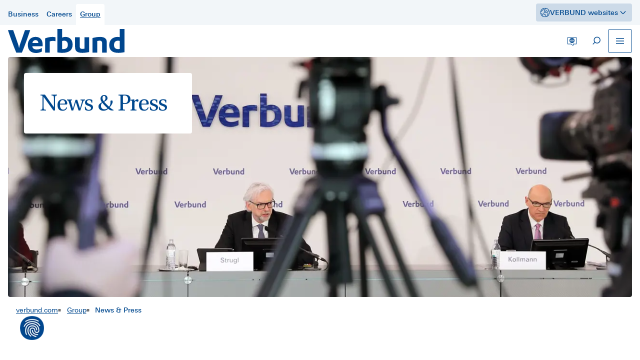

--- FILE ---
content_type: text/html; charset=utf-8
request_url: https://www.verbund.com/en/group/news-press
body_size: 68702
content:
<!DOCTYPE html><html lang=en><head><meta charset=UTF-8><meta name=viewport content="width=device-width, initial-scale=1 user-scalable=yes minimum-scale=1.0 maximum-scale=2.0"><title>News &amp; Press room VERBUND Austrias leading electricity company</title><link rel=icon href=/media/dgnbsjrg/verbund_favicon_24x24px.webp><meta property=og:image content="https://www.verbund.com/media/td0f41kq/news-og.webp?format=png"><meta property=og:image:height content=630><meta property=og:image:width content=1200><meta property=og:description content="Here you will find announcements and press releases, ad hoc announcements, invitations to events, press contacts and press conferences organised by VERBUND. "><meta name=description content="Here you will find announcements and press releases, ad hoc announcements, invitations to events, press contacts and press conferences organised by VERBUND. "><meta property=og:title content="News &amp; Press room VERBUND Austrias leading electricity company"><meta name=robots content=index,follow><script src="https://consent.verbund.com/consent/app.js?apiKey=730e1c736550c65b8e28abec6b24f1aa41c1e3eaddc1e7ca&amp;domain=667e905e10355aec460db030&amp;lang=en_US" referrerpolicy=origin></script><script>window.dataLayer=window.dataLayer||[]
window.dataLayer.push({event:'cmsInfo',cms_system:'hk'});</script><script type=text/x-ccm-loader data-ccm-loader-group=statistics>(function(w,d,s,l,i){w[l]=w[l]||[];w[l].push({'gtm.start':
new Date().getTime(),event:'gtm.js'});var f=d.getElementsByTagName(s)[0],
j=d.createElement(s),dl=l!='dataLayer'?'&l='+l:'';j.async=true;j.src=
'https://www.googletagmanager.com/gtm.js?id='+i+dl;f.parentNode.insertBefore(j,f);
})(window,document,'script','dataLayer','GTM-KF7TVQW4');</script><meta name=google-site-verification content=DKLlHd_8UgH_nRHJXa3w0mUSj_ywVaLreES4evQtFVw><style>.paragraph-content .short-info-row-col,.btn.btn-link{font-family:"Linotype Univers 430";font-size:18px;line-height:1.48;letter-spacing:0 1em}.add-module-element>.accordion-component>.accordion-container>.accordion-element-container>.accordion-content>ul>li{font-family:"Linotype Univers 430";font-size:16px;line-height:1.48}.btn.btn-link.--small{font-family:"Linotype Univers 430";font-size:14px;line-height:1.48}[data-aos][data-aos][data-aos-duration="50"],body[data-aos-duration="50"] [data-aos]{transition-duration:50ms}[data-aos][data-aos][data-aos-delay="50"],body[data-aos-delay="50"] [data-aos]{transition-delay:0}[data-aos][data-aos][data-aos-delay="50"].aos-animate,body[data-aos-delay="50"] [data-aos].aos-animate{transition-delay:50ms}[data-aos][data-aos][data-aos-duration="100"],body[data-aos-duration="100"] [data-aos]{transition-duration:.1s}[data-aos][data-aos][data-aos-delay="100"],body[data-aos-delay="100"] [data-aos]{transition-delay:0}[data-aos][data-aos][data-aos-delay="100"].aos-animate,body[data-aos-delay="100"] [data-aos].aos-animate{transition-delay:.1s}[data-aos][data-aos][data-aos-duration="150"],body[data-aos-duration="150"] [data-aos]{transition-duration:.15s}[data-aos][data-aos][data-aos-delay="150"],body[data-aos-delay="150"] [data-aos]{transition-delay:0}[data-aos][data-aos][data-aos-delay="150"].aos-animate,body[data-aos-delay="150"] [data-aos].aos-animate{transition-delay:.15s}[data-aos][data-aos][data-aos-duration="200"],body[data-aos-duration="200"] [data-aos]{transition-duration:.2s}[data-aos][data-aos][data-aos-delay="200"],body[data-aos-delay="200"] [data-aos]{transition-delay:0}[data-aos][data-aos][data-aos-delay="200"].aos-animate,body[data-aos-delay="200"] [data-aos].aos-animate{transition-delay:.2s}[data-aos][data-aos][data-aos-duration="250"],body[data-aos-duration="250"] [data-aos]{transition-duration:.25s}[data-aos][data-aos][data-aos-delay="250"],body[data-aos-delay="250"] [data-aos]{transition-delay:0}[data-aos][data-aos][data-aos-delay="250"].aos-animate,body[data-aos-delay="250"] [data-aos].aos-animate{transition-delay:.25s}[data-aos][data-aos][data-aos-duration="300"],body[data-aos-duration="300"] [data-aos]{transition-duration:.3s}[data-aos][data-aos][data-aos-delay="300"],body[data-aos-delay="300"] [data-aos]{transition-delay:0}[data-aos][data-aos][data-aos-delay="300"].aos-animate,body[data-aos-delay="300"] [data-aos].aos-animate{transition-delay:.3s}[data-aos][data-aos][data-aos-duration="350"],body[data-aos-duration="350"] [data-aos]{transition-duration:.35s}[data-aos][data-aos][data-aos-delay="350"],body[data-aos-delay="350"] [data-aos]{transition-delay:0}[data-aos][data-aos][data-aos-delay="350"].aos-animate,body[data-aos-delay="350"] [data-aos].aos-animate{transition-delay:.35s}[data-aos][data-aos][data-aos-duration="400"],body[data-aos-duration="400"] [data-aos]{transition-duration:.4s}[data-aos][data-aos][data-aos-delay="400"],body[data-aos-delay="400"] [data-aos]{transition-delay:0}[data-aos][data-aos][data-aos-delay="400"].aos-animate,body[data-aos-delay="400"] [data-aos].aos-animate{transition-delay:.4s}[data-aos][data-aos][data-aos-duration="450"],body[data-aos-duration="450"] [data-aos]{transition-duration:.45s}[data-aos][data-aos][data-aos-delay="450"],body[data-aos-delay="450"] [data-aos]{transition-delay:0}[data-aos][data-aos][data-aos-delay="450"].aos-animate,body[data-aos-delay="450"] [data-aos].aos-animate{transition-delay:.45s}[data-aos][data-aos][data-aos-duration="500"],body[data-aos-duration="500"] [data-aos]{transition-duration:.5s}[data-aos][data-aos][data-aos-delay="500"],body[data-aos-delay="500"] [data-aos]{transition-delay:0}[data-aos][data-aos][data-aos-delay="500"].aos-animate,body[data-aos-delay="500"] [data-aos].aos-animate{transition-delay:.5s}[data-aos][data-aos][data-aos-duration="550"],body[data-aos-duration="550"] [data-aos]{transition-duration:.55s}[data-aos][data-aos][data-aos-delay="550"],body[data-aos-delay="550"] [data-aos]{transition-delay:0}[data-aos][data-aos][data-aos-delay="550"].aos-animate,body[data-aos-delay="550"] [data-aos].aos-animate{transition-delay:.55s}[data-aos][data-aos][data-aos-duration="600"],body[data-aos-duration="600"] [data-aos]{transition-duration:.6s}[data-aos][data-aos][data-aos-delay="600"],body[data-aos-delay="600"] [data-aos]{transition-delay:0}[data-aos][data-aos][data-aos-delay="600"].aos-animate,body[data-aos-delay="600"] [data-aos].aos-animate{transition-delay:.6s}[data-aos][data-aos][data-aos-duration="650"],body[data-aos-duration="650"] [data-aos]{transition-duration:.65s}[data-aos][data-aos][data-aos-delay="650"],body[data-aos-delay="650"] [data-aos]{transition-delay:0}[data-aos][data-aos][data-aos-delay="650"].aos-animate,body[data-aos-delay="650"] [data-aos].aos-animate{transition-delay:.65s}[data-aos][data-aos][data-aos-duration="700"],body[data-aos-duration="700"] [data-aos]{transition-duration:.7s}[data-aos][data-aos][data-aos-delay="700"],body[data-aos-delay="700"] [data-aos]{transition-delay:0}[data-aos][data-aos][data-aos-delay="700"].aos-animate,body[data-aos-delay="700"] [data-aos].aos-animate{transition-delay:.7s}[data-aos][data-aos][data-aos-duration="750"],body[data-aos-duration="750"] [data-aos]{transition-duration:.75s}[data-aos][data-aos][data-aos-delay="750"],body[data-aos-delay="750"] [data-aos]{transition-delay:0}[data-aos][data-aos][data-aos-delay="750"].aos-animate,body[data-aos-delay="750"] [data-aos].aos-animate{transition-delay:.75s}[data-aos][data-aos][data-aos-duration="800"],body[data-aos-duration="800"] [data-aos]{transition-duration:.8s}[data-aos][data-aos][data-aos-delay="800"],body[data-aos-delay="800"] [data-aos]{transition-delay:0}[data-aos][data-aos][data-aos-delay="800"].aos-animate,body[data-aos-delay="800"] [data-aos].aos-animate{transition-delay:.8s}[data-aos][data-aos][data-aos-duration="850"],body[data-aos-duration="850"] [data-aos]{transition-duration:.85s}[data-aos][data-aos][data-aos-delay="850"],body[data-aos-delay="850"] [data-aos]{transition-delay:0}[data-aos][data-aos][data-aos-delay="850"].aos-animate,body[data-aos-delay="850"] [data-aos].aos-animate{transition-delay:.85s}[data-aos][data-aos][data-aos-duration="900"],body[data-aos-duration="900"] [data-aos]{transition-duration:.9s}[data-aos][data-aos][data-aos-delay="900"],body[data-aos-delay="900"] [data-aos]{transition-delay:0}[data-aos][data-aos][data-aos-delay="900"].aos-animate,body[data-aos-delay="900"] [data-aos].aos-animate{transition-delay:.9s}[data-aos][data-aos][data-aos-duration="950"],body[data-aos-duration="950"] [data-aos]{transition-duration:.95s}[data-aos][data-aos][data-aos-delay="950"],body[data-aos-delay="950"] [data-aos]{transition-delay:0}[data-aos][data-aos][data-aos-delay="950"].aos-animate,body[data-aos-delay="950"] [data-aos].aos-animate{transition-delay:.95s}[data-aos][data-aos][data-aos-duration="1000"],body[data-aos-duration="1000"] [data-aos]{transition-duration:1s}[data-aos][data-aos][data-aos-delay="1000"],body[data-aos-delay="1000"] [data-aos]{transition-delay:0}[data-aos][data-aos][data-aos-delay="1000"].aos-animate,body[data-aos-delay="1000"] [data-aos].aos-animate{transition-delay:1s}[data-aos][data-aos][data-aos-duration="1050"],body[data-aos-duration="1050"] [data-aos]{transition-duration:1.05s}[data-aos][data-aos][data-aos-delay="1050"],body[data-aos-delay="1050"] [data-aos]{transition-delay:0}[data-aos][data-aos][data-aos-delay="1050"].aos-animate,body[data-aos-delay="1050"] [data-aos].aos-animate{transition-delay:1.05s}[data-aos][data-aos][data-aos-duration="1100"],body[data-aos-duration="1100"] [data-aos]{transition-duration:1.1s}[data-aos][data-aos][data-aos-delay="1100"],body[data-aos-delay="1100"] [data-aos]{transition-delay:0}[data-aos][data-aos][data-aos-delay="1100"].aos-animate,body[data-aos-delay="1100"] [data-aos].aos-animate{transition-delay:1.1s}[data-aos][data-aos][data-aos-duration="1150"],body[data-aos-duration="1150"] [data-aos]{transition-duration:1.15s}[data-aos][data-aos][data-aos-delay="1150"],body[data-aos-delay="1150"] [data-aos]{transition-delay:0}[data-aos][data-aos][data-aos-delay="1150"].aos-animate,body[data-aos-delay="1150"] [data-aos].aos-animate{transition-delay:1.15s}[data-aos][data-aos][data-aos-duration="1200"],body[data-aos-duration="1200"] [data-aos]{transition-duration:1.2s}[data-aos][data-aos][data-aos-delay="1200"],body[data-aos-delay="1200"] [data-aos]{transition-delay:0}[data-aos][data-aos][data-aos-delay="1200"].aos-animate,body[data-aos-delay="1200"] [data-aos].aos-animate{transition-delay:1.2s}[data-aos][data-aos][data-aos-duration="1250"],body[data-aos-duration="1250"] [data-aos]{transition-duration:1.25s}[data-aos][data-aos][data-aos-delay="1250"],body[data-aos-delay="1250"] [data-aos]{transition-delay:0}[data-aos][data-aos][data-aos-delay="1250"].aos-animate,body[data-aos-delay="1250"] [data-aos].aos-animate{transition-delay:1.25s}[data-aos][data-aos][data-aos-duration="1300"],body[data-aos-duration="1300"] [data-aos]{transition-duration:1.3s}[data-aos][data-aos][data-aos-delay="1300"],body[data-aos-delay="1300"] [data-aos]{transition-delay:0}[data-aos][data-aos][data-aos-delay="1300"].aos-animate,body[data-aos-delay="1300"] [data-aos].aos-animate{transition-delay:1.3s}[data-aos][data-aos][data-aos-duration="1350"],body[data-aos-duration="1350"] [data-aos]{transition-duration:1.35s}[data-aos][data-aos][data-aos-delay="1350"],body[data-aos-delay="1350"] [data-aos]{transition-delay:0}[data-aos][data-aos][data-aos-delay="1350"].aos-animate,body[data-aos-delay="1350"] [data-aos].aos-animate{transition-delay:1.35s}[data-aos][data-aos][data-aos-duration="1400"],body[data-aos-duration="1400"] [data-aos]{transition-duration:1.4s}[data-aos][data-aos][data-aos-delay="1400"],body[data-aos-delay="1400"] [data-aos]{transition-delay:0}[data-aos][data-aos][data-aos-delay="1400"].aos-animate,body[data-aos-delay="1400"] [data-aos].aos-animate{transition-delay:1.4s}[data-aos][data-aos][data-aos-duration="1450"],body[data-aos-duration="1450"] [data-aos]{transition-duration:1.45s}[data-aos][data-aos][data-aos-delay="1450"],body[data-aos-delay="1450"] [data-aos]{transition-delay:0}[data-aos][data-aos][data-aos-delay="1450"].aos-animate,body[data-aos-delay="1450"] [data-aos].aos-animate{transition-delay:1.45s}[data-aos][data-aos][data-aos-duration="1500"],body[data-aos-duration="1500"] [data-aos]{transition-duration:1.5s}[data-aos][data-aos][data-aos-delay="1500"],body[data-aos-delay="1500"] [data-aos]{transition-delay:0}[data-aos][data-aos][data-aos-delay="1500"].aos-animate,body[data-aos-delay="1500"] [data-aos].aos-animate{transition-delay:1.5s}[data-aos][data-aos][data-aos-duration="1550"],body[data-aos-duration="1550"] [data-aos]{transition-duration:1.55s}[data-aos][data-aos][data-aos-delay="1550"],body[data-aos-delay="1550"] [data-aos]{transition-delay:0}[data-aos][data-aos][data-aos-delay="1550"].aos-animate,body[data-aos-delay="1550"] [data-aos].aos-animate{transition-delay:1.55s}[data-aos][data-aos][data-aos-duration="1600"],body[data-aos-duration="1600"] [data-aos]{transition-duration:1.6s}[data-aos][data-aos][data-aos-delay="1600"],body[data-aos-delay="1600"] [data-aos]{transition-delay:0}[data-aos][data-aos][data-aos-delay="1600"].aos-animate,body[data-aos-delay="1600"] [data-aos].aos-animate{transition-delay:1.6s}[data-aos][data-aos][data-aos-duration="1650"],body[data-aos-duration="1650"] [data-aos]{transition-duration:1.65s}[data-aos][data-aos][data-aos-delay="1650"],body[data-aos-delay="1650"] [data-aos]{transition-delay:0}[data-aos][data-aos][data-aos-delay="1650"].aos-animate,body[data-aos-delay="1650"] [data-aos].aos-animate{transition-delay:1.65s}[data-aos][data-aos][data-aos-duration="1700"],body[data-aos-duration="1700"] [data-aos]{transition-duration:1.7s}[data-aos][data-aos][data-aos-delay="1700"],body[data-aos-delay="1700"] [data-aos]{transition-delay:0}[data-aos][data-aos][data-aos-delay="1700"].aos-animate,body[data-aos-delay="1700"] [data-aos].aos-animate{transition-delay:1.7s}[data-aos][data-aos][data-aos-duration="1750"],body[data-aos-duration="1750"] [data-aos]{transition-duration:1.75s}[data-aos][data-aos][data-aos-delay="1750"],body[data-aos-delay="1750"] [data-aos]{transition-delay:0}[data-aos][data-aos][data-aos-delay="1750"].aos-animate,body[data-aos-delay="1750"] [data-aos].aos-animate{transition-delay:1.75s}[data-aos][data-aos][data-aos-duration="1800"],body[data-aos-duration="1800"] [data-aos]{transition-duration:1.8s}[data-aos][data-aos][data-aos-delay="1800"],body[data-aos-delay="1800"] [data-aos]{transition-delay:0}[data-aos][data-aos][data-aos-delay="1800"].aos-animate,body[data-aos-delay="1800"] [data-aos].aos-animate{transition-delay:1.8s}[data-aos][data-aos][data-aos-duration="1850"],body[data-aos-duration="1850"] [data-aos]{transition-duration:1.85s}[data-aos][data-aos][data-aos-delay="1850"],body[data-aos-delay="1850"] [data-aos]{transition-delay:0}[data-aos][data-aos][data-aos-delay="1850"].aos-animate,body[data-aos-delay="1850"] [data-aos].aos-animate{transition-delay:1.85s}[data-aos][data-aos][data-aos-duration="1900"],body[data-aos-duration="1900"] [data-aos]{transition-duration:1.9s}[data-aos][data-aos][data-aos-delay="1900"],body[data-aos-delay="1900"] [data-aos]{transition-delay:0}[data-aos][data-aos][data-aos-delay="1900"].aos-animate,body[data-aos-delay="1900"] [data-aos].aos-animate{transition-delay:1.9s}[data-aos][data-aos][data-aos-duration="1950"],body[data-aos-duration="1950"] [data-aos]{transition-duration:1.95s}[data-aos][data-aos][data-aos-delay="1950"],body[data-aos-delay="1950"] [data-aos]{transition-delay:0}[data-aos][data-aos][data-aos-delay="1950"].aos-animate,body[data-aos-delay="1950"] [data-aos].aos-animate{transition-delay:1.95s}[data-aos][data-aos][data-aos-duration="2000"],body[data-aos-duration="2000"] [data-aos]{transition-duration:2s}[data-aos][data-aos][data-aos-delay="2000"],body[data-aos-delay="2000"] [data-aos]{transition-delay:0}[data-aos][data-aos][data-aos-delay="2000"].aos-animate,body[data-aos-delay="2000"] [data-aos].aos-animate{transition-delay:2s}[data-aos][data-aos][data-aos-duration="2050"],body[data-aos-duration="2050"] [data-aos]{transition-duration:2.05s}[data-aos][data-aos][data-aos-delay="2050"],body[data-aos-delay="2050"] [data-aos]{transition-delay:0}[data-aos][data-aos][data-aos-delay="2050"].aos-animate,body[data-aos-delay="2050"] [data-aos].aos-animate{transition-delay:2.05s}[data-aos][data-aos][data-aos-duration="2100"],body[data-aos-duration="2100"] [data-aos]{transition-duration:2.1s}[data-aos][data-aos][data-aos-delay="2100"],body[data-aos-delay="2100"] [data-aos]{transition-delay:0}[data-aos][data-aos][data-aos-delay="2100"].aos-animate,body[data-aos-delay="2100"] [data-aos].aos-animate{transition-delay:2.1s}[data-aos][data-aos][data-aos-duration="2150"],body[data-aos-duration="2150"] [data-aos]{transition-duration:2.15s}[data-aos][data-aos][data-aos-delay="2150"],body[data-aos-delay="2150"] [data-aos]{transition-delay:0}[data-aos][data-aos][data-aos-delay="2150"].aos-animate,body[data-aos-delay="2150"] [data-aos].aos-animate{transition-delay:2.15s}[data-aos][data-aos][data-aos-duration="2200"],body[data-aos-duration="2200"] [data-aos]{transition-duration:2.2s}[data-aos][data-aos][data-aos-delay="2200"],body[data-aos-delay="2200"] [data-aos]{transition-delay:0}[data-aos][data-aos][data-aos-delay="2200"].aos-animate,body[data-aos-delay="2200"] [data-aos].aos-animate{transition-delay:2.2s}[data-aos][data-aos][data-aos-duration="2250"],body[data-aos-duration="2250"] [data-aos]{transition-duration:2.25s}[data-aos][data-aos][data-aos-delay="2250"],body[data-aos-delay="2250"] [data-aos]{transition-delay:0}[data-aos][data-aos][data-aos-delay="2250"].aos-animate,body[data-aos-delay="2250"] [data-aos].aos-animate{transition-delay:2.25s}[data-aos][data-aos][data-aos-duration="2300"],body[data-aos-duration="2300"] [data-aos]{transition-duration:2.3s}[data-aos][data-aos][data-aos-delay="2300"],body[data-aos-delay="2300"] [data-aos]{transition-delay:0}[data-aos][data-aos][data-aos-delay="2300"].aos-animate,body[data-aos-delay="2300"] [data-aos].aos-animate{transition-delay:2.3s}[data-aos][data-aos][data-aos-duration="2350"],body[data-aos-duration="2350"] [data-aos]{transition-duration:2.35s}[data-aos][data-aos][data-aos-delay="2350"],body[data-aos-delay="2350"] [data-aos]{transition-delay:0}[data-aos][data-aos][data-aos-delay="2350"].aos-animate,body[data-aos-delay="2350"] [data-aos].aos-animate{transition-delay:2.35s}[data-aos][data-aos][data-aos-duration="2400"],body[data-aos-duration="2400"] [data-aos]{transition-duration:2.4s}[data-aos][data-aos][data-aos-delay="2400"],body[data-aos-delay="2400"] [data-aos]{transition-delay:0}[data-aos][data-aos][data-aos-delay="2400"].aos-animate,body[data-aos-delay="2400"] [data-aos].aos-animate{transition-delay:2.4s}[data-aos][data-aos][data-aos-duration="2450"],body[data-aos-duration="2450"] [data-aos]{transition-duration:2.45s}[data-aos][data-aos][data-aos-delay="2450"],body[data-aos-delay="2450"] [data-aos]{transition-delay:0}[data-aos][data-aos][data-aos-delay="2450"].aos-animate,body[data-aos-delay="2450"] [data-aos].aos-animate{transition-delay:2.45s}[data-aos][data-aos][data-aos-duration="2500"],body[data-aos-duration="2500"] [data-aos]{transition-duration:2.5s}[data-aos][data-aos][data-aos-delay="2500"],body[data-aos-delay="2500"] [data-aos]{transition-delay:0}[data-aos][data-aos][data-aos-delay="2500"].aos-animate,body[data-aos-delay="2500"] [data-aos].aos-animate{transition-delay:2.5s}[data-aos][data-aos][data-aos-duration="2550"],body[data-aos-duration="2550"] [data-aos]{transition-duration:2.55s}[data-aos][data-aos][data-aos-delay="2550"],body[data-aos-delay="2550"] [data-aos]{transition-delay:0}[data-aos][data-aos][data-aos-delay="2550"].aos-animate,body[data-aos-delay="2550"] [data-aos].aos-animate{transition-delay:2.55s}[data-aos][data-aos][data-aos-duration="2600"],body[data-aos-duration="2600"] [data-aos]{transition-duration:2.6s}[data-aos][data-aos][data-aos-delay="2600"],body[data-aos-delay="2600"] [data-aos]{transition-delay:0}[data-aos][data-aos][data-aos-delay="2600"].aos-animate,body[data-aos-delay="2600"] [data-aos].aos-animate{transition-delay:2.6s}[data-aos][data-aos][data-aos-duration="2650"],body[data-aos-duration="2650"] [data-aos]{transition-duration:2.65s}[data-aos][data-aos][data-aos-delay="2650"],body[data-aos-delay="2650"] [data-aos]{transition-delay:0}[data-aos][data-aos][data-aos-delay="2650"].aos-animate,body[data-aos-delay="2650"] [data-aos].aos-animate{transition-delay:2.65s}[data-aos][data-aos][data-aos-duration="2700"],body[data-aos-duration="2700"] [data-aos]{transition-duration:2.7s}[data-aos][data-aos][data-aos-delay="2700"],body[data-aos-delay="2700"] [data-aos]{transition-delay:0}[data-aos][data-aos][data-aos-delay="2700"].aos-animate,body[data-aos-delay="2700"] [data-aos].aos-animate{transition-delay:2.7s}[data-aos][data-aos][data-aos-duration="2750"],body[data-aos-duration="2750"] [data-aos]{transition-duration:2.75s}[data-aos][data-aos][data-aos-delay="2750"],body[data-aos-delay="2750"] [data-aos]{transition-delay:0}[data-aos][data-aos][data-aos-delay="2750"].aos-animate,body[data-aos-delay="2750"] [data-aos].aos-animate{transition-delay:2.75s}[data-aos][data-aos][data-aos-duration="2800"],body[data-aos-duration="2800"] [data-aos]{transition-duration:2.8s}[data-aos][data-aos][data-aos-delay="2800"],body[data-aos-delay="2800"] [data-aos]{transition-delay:0}[data-aos][data-aos][data-aos-delay="2800"].aos-animate,body[data-aos-delay="2800"] [data-aos].aos-animate{transition-delay:2.8s}[data-aos][data-aos][data-aos-duration="2850"],body[data-aos-duration="2850"] [data-aos]{transition-duration:2.85s}[data-aos][data-aos][data-aos-delay="2850"],body[data-aos-delay="2850"] [data-aos]{transition-delay:0}[data-aos][data-aos][data-aos-delay="2850"].aos-animate,body[data-aos-delay="2850"] [data-aos].aos-animate{transition-delay:2.85s}[data-aos][data-aos][data-aos-duration="2900"],body[data-aos-duration="2900"] [data-aos]{transition-duration:2.9s}[data-aos][data-aos][data-aos-delay="2900"],body[data-aos-delay="2900"] [data-aos]{transition-delay:0}[data-aos][data-aos][data-aos-delay="2900"].aos-animate,body[data-aos-delay="2900"] [data-aos].aos-animate{transition-delay:2.9s}[data-aos][data-aos][data-aos-duration="2950"],body[data-aos-duration="2950"] [data-aos]{transition-duration:2.95s}[data-aos][data-aos][data-aos-delay="2950"],body[data-aos-delay="2950"] [data-aos]{transition-delay:0}[data-aos][data-aos][data-aos-delay="2950"].aos-animate,body[data-aos-delay="2950"] [data-aos].aos-animate{transition-delay:2.95s}[data-aos][data-aos][data-aos-duration="3000"],body[data-aos-duration="3000"] [data-aos]{transition-duration:3s}[data-aos][data-aos][data-aos-delay="3000"],body[data-aos-delay="3000"] [data-aos]{transition-delay:0}[data-aos][data-aos][data-aos-delay="3000"].aos-animate,body[data-aos-delay="3000"] [data-aos].aos-animate{transition-delay:3s}[data-aos][data-aos][data-aos-easing=linear],body[data-aos-easing=linear] [data-aos]{transition-timing-function:cubic-bezier(.25,.25,.75,.75)}[data-aos][data-aos][data-aos-easing=ease],body[data-aos-easing=ease] [data-aos]{transition-timing-function:ease}[data-aos][data-aos][data-aos-easing=ease-in],body[data-aos-easing=ease-in] [data-aos]{transition-timing-function:ease-in}[data-aos][data-aos][data-aos-easing=ease-out],body[data-aos-easing=ease-out] [data-aos]{transition-timing-function:ease-out}[data-aos][data-aos][data-aos-easing=ease-in-out],body[data-aos-easing=ease-in-out] [data-aos]{transition-timing-function:ease-in-out}[data-aos][data-aos][data-aos-easing=ease-in-back],body[data-aos-easing=ease-in-back] [data-aos]{transition-timing-function:cubic-bezier(.6,-.28,.735,.045)}[data-aos][data-aos][data-aos-easing=ease-out-back],body[data-aos-easing=ease-out-back] [data-aos]{transition-timing-function:cubic-bezier(.175,.885,.32,1.275)}[data-aos][data-aos][data-aos-easing=ease-in-out-back],body[data-aos-easing=ease-in-out-back] [data-aos]{transition-timing-function:cubic-bezier(.68,-.55,.265,1.55)}[data-aos][data-aos][data-aos-easing=ease-in-sine],body[data-aos-easing=ease-in-sine] [data-aos]{transition-timing-function:cubic-bezier(.47,0,.745,.715)}[data-aos][data-aos][data-aos-easing=ease-out-sine],body[data-aos-easing=ease-out-sine] [data-aos]{transition-timing-function:cubic-bezier(.39,.575,.565,1)}[data-aos][data-aos][data-aos-easing=ease-in-out-sine],body[data-aos-easing=ease-in-out-sine] [data-aos]{transition-timing-function:cubic-bezier(.445,.05,.55,.95)}[data-aos][data-aos][data-aos-easing=ease-in-quad],body[data-aos-easing=ease-in-quad] [data-aos]{transition-timing-function:cubic-bezier(.55,.085,.68,.53)}[data-aos][data-aos][data-aos-easing=ease-out-quad],body[data-aos-easing=ease-out-quad] [data-aos]{transition-timing-function:cubic-bezier(.25,.46,.45,.94)}[data-aos][data-aos][data-aos-easing=ease-in-out-quad],body[data-aos-easing=ease-in-out-quad] [data-aos]{transition-timing-function:cubic-bezier(.455,.03,.515,.955)}[data-aos][data-aos][data-aos-easing=ease-in-cubic],body[data-aos-easing=ease-in-cubic] [data-aos]{transition-timing-function:cubic-bezier(.55,.085,.68,.53)}[data-aos][data-aos][data-aos-easing=ease-out-cubic],body[data-aos-easing=ease-out-cubic] [data-aos]{transition-timing-function:cubic-bezier(.25,.46,.45,.94)}[data-aos][data-aos][data-aos-easing=ease-in-out-cubic],body[data-aos-easing=ease-in-out-cubic] [data-aos]{transition-timing-function:cubic-bezier(.455,.03,.515,.955)}[data-aos][data-aos][data-aos-easing=ease-in-quart],body[data-aos-easing=ease-in-quart] [data-aos]{transition-timing-function:cubic-bezier(.55,.085,.68,.53)}[data-aos][data-aos][data-aos-easing=ease-out-quart],body[data-aos-easing=ease-out-quart] [data-aos]{transition-timing-function:cubic-bezier(.25,.46,.45,.94)}[data-aos][data-aos][data-aos-easing=ease-in-out-quart],body[data-aos-easing=ease-in-out-quart] [data-aos]{transition-timing-function:cubic-bezier(.455,.03,.515,.955)}[data-aos^=fade][data-aos^=fade]{opacity:0;transition-property:opacity,transform}[data-aos^=fade][data-aos^=fade].aos-animate{opacity:1;transform:translateZ(0)}[data-aos=fade-up]{transform:translate3d(0,100px,0)}[data-aos=fade-down]{transform:translate3d(0,-100px,0)}[data-aos=fade-right]{transform:translate3d(-100px,0,0)}[data-aos=fade-left]{transform:translate3d(100px,0,0)}[data-aos=fade-up-right]{transform:translate3d(-100px,100px,0)}[data-aos=fade-up-left]{transform:translate3d(100px,100px,0)}[data-aos=fade-down-right]{transform:translate3d(-100px,-100px,0)}[data-aos=fade-down-left]{transform:translate3d(100px,-100px,0)}[data-aos^=zoom][data-aos^=zoom]{opacity:0;transition-property:opacity,transform}[data-aos^=zoom][data-aos^=zoom].aos-animate{opacity:1;transform:translateZ(0) scale(1)}[data-aos=zoom-in]{transform:scale(.6)}[data-aos=zoom-in-up]{transform:translate3d(0,100px,0) scale(.6)}[data-aos=zoom-in-down]{transform:translate3d(0,-100px,0) scale(.6)}[data-aos=zoom-in-right]{transform:translate3d(-100px,0,0) scale(.6)}[data-aos=zoom-in-left]{transform:translate3d(100px,0,0) scale(.6)}[data-aos=zoom-out]{transform:scale(1.2)}[data-aos=zoom-out-up]{transform:translate3d(0,100px,0) scale(1.2)}[data-aos=zoom-out-down]{transform:translate3d(0,-100px,0) scale(1.2)}[data-aos=zoom-out-right]{transform:translate3d(-100px,0,0) scale(1.2)}[data-aos=zoom-out-left]{transform:translate3d(100px,0,0) scale(1.2)}[data-aos^=slide][data-aos^=slide]{transition-property:transform}[data-aos^=slide][data-aos^=slide].aos-animate{transform:translateZ(0)}[data-aos=slide-up]{transform:translate3d(0,100%,0)}[data-aos=slide-down]{transform:translate3d(0,-100%,0)}[data-aos=slide-right]{transform:translate3d(-100%,0,0)}[data-aos=slide-left]{transform:translate3d(100%,0,0)}[data-aos^=flip][data-aos^=flip]{backface-visibility:hidden;transition-property:transform}[data-aos=flip-left]{transform:perspective(2500px) rotateY(-100deg)}[data-aos=flip-left].aos-animate{transform:perspective(2500px) rotateY(0)}[data-aos=flip-right]{transform:perspective(2500px) rotateY(100deg)}[data-aos=flip-right].aos-animate{transform:perspective(2500px) rotateY(0)}[data-aos=flip-up]{transform:perspective(2500px) rotateX(-100deg)}[data-aos=flip-up].aos-animate{transform:perspective(2500px) rotateX(0)}[data-aos=flip-down]{transform:perspective(2500px) rotateX(100deg)}[data-aos=flip-down].aos-animate{transform:perspective(2500px) rotateX(0)}@font-face{font-family:Utopia Std;src:url(/static/corporate/assets/fonts/UtopiaStd-Regular.eot);src:local("UtopiaStd-Regular"),url(/static/corporate/assets/fonts/UtopiaStd-Regular.eot?#iefix) format("embedded-opentype"),url(/static/corporate/assets/fonts/UtopiaStd-Regular.woff2) format("woff2"),url(/static/corporate/assets/fonts/UtopiaStd-Regular.woff) format("woff"),url(/static/corporate/assets/fonts/UtopiaStd-Regular.ttf) format("truetype"),url(/static/corporate/assets/fonts/UtopiaStd-Regular.#UtopiaStd-Regular) format("svg");font-weight:400;font-style:normal;font-display:swap}@font-face{font-family:"Linotype Univers 330";src:url(/static/corporate/assets/fonts/LinotypeUnivers-330Light.eot);src:local("Linotype Univers 330 Light"),local("LinotypeUnivers-330Light"),url(/static/corporate/assets/fonts/LinotypeUnivers-330Light.eot?#iefix) format("embedded-opentype"),url(/static/corporate/assets/fonts/LinotypeUnivers-330Light.woff2) format("woff2"),url(/static/corporate/assets/fonts/LinotypeUnivers-330Light.woff) format("woff"),url(/static/corporate/assets/fonts/LinotypeUnivers-330Light.ttf) format("truetype"),url(/static/corporate/assets/fonts/LinotypeUnivers-330Light.#LinotypeUnivers-330Light) format("svg");font-weight:300;font-style:normal;font-display:swap}@font-face{font-family:"Linotype Univers 530";src:url(/static/corporate/assets/fonts/LinotypeUnivers-530Medium.eot);src:local("Linotype Univers 530 Medium"),local("LinotypeUnivers-530Medium"),url(/static/corporate/assets/fonts/LinotypeUnivers-530Medium.eot?#iefix) format("embedded-opentype"),url(/static/corporate/assets/fonts/LinotypeUnivers-530Medium.woff2) format("woff2"),url(/static/corporate/assets/fonts/LinotypeUnivers-530Medium.woff) format("woff"),url(/static/corporate/assets/fonts/LinotypeUnivers-530Medium.ttf) format("truetype"),url(/static/corporate/assets/fonts/LinotypeUnivers-530Medium.#LinotypeUnivers-530Medium) format("svg");font-weight:500;font-style:normal;font-display:swap}@font-face{font-family:"Linotype Univers 430";src:url(/static/corporate/assets/fonts/LinotypeUnivers-430Regular.eot);src:local("Linotype Univers 430 Regular"),local("LinotypeUnivers-430Regular"),url(/static/corporate/assets/fonts/LinotypeUnivers-430Regular.eot?#iefix) format("embedded-opentype"),url(/static/corporate/assets/fonts/LinotypeUnivers-430Regular.woff2) format("woff2"),url(/static/corporate/assets/fonts/LinotypeUnivers-430Regular.woff) format("woff"),url(/static/corporate/assets/fonts/LinotypeUnivers-430Regular.ttf) format("truetype"),url(/static/corporate/assets/fonts/LinotypeUnivers-430Regular.#LinotypeUnivers-430Regular) format("svg");font-weight:400;font-style:normal;font-display:swap}@keyframes fadeInTop{0%{opacity:0;transform:translateY(-50px)}to{opacity:1;transform:translateY(0)}}@keyframes fadeOutTop{0%{opacity:0;transform:translateY(0)}to{opacity:1;transform:translateY(-50px)}}@keyframes dropdownTop{0%{transform:translateY(-50px)}to{transform:translateY(0)}}@keyframes dropdownBottom{0%{transform:translateY(calc(-100% + 50px))}to{transform:translateY(-100%)}}@keyframes hideToTop{0%{transform:translateY(0)}to{transform:translateY(-100%)}}@keyframes hideToLeft{0%{transform:translate(0)}to{transform:translate(-100%)}}@keyframes hideToRight{0%{transform:translate(0)}to{transform:translate(100%)}}@keyframes fadeIn{0%{opacity:0}to{opacity:1}}@keyframes fadeOut{0%{opacity:1}to{opacity:0}}@keyframes spinner{to{-webkit-transform:rotate(360deg)}}@-webkit-keyframes spinner{to{-webkit-transform:rotate(360deg)}}@keyframes pop-in{0%{opacity:0;transform:scale(.1)}to{opacity:1;transform:scale(1)}}@keyframes pop-out{0%{opacity:1;transform:scale(1)}to{opacity:0;transform:scale(.1)}}@keyframes move-right{0%{transform:translate(-100%,100%)}to{transform:translateY(100%)}}@keyframes move-right-active{0%{transform:translateY(100%)}to{transform:translate(100%,100%);opacity:0}}@keyframes move-left{0%{transform:translate(100%,100%)}to{transform:translateY(100%)}}@keyframes move-left-active{0%{transform:translateY(100%)}to{transform:translate(-100%,100%);opacity:0}}.fade-in{animation:fadeIn .5s}.fade-out{animation:fadeOut .5s}html{overflow-x:hidden}a,p,h1,h2,h3,h4,h5,h6,ul,ol,li,span,.copy-l,.copy-l-strong,.copy-m,.copy-m-strong,.copy-s,.copy-s-strong{-webkit-font-smoothing:antialiased;-moz-osx-font-smoothing:grayscale;text-rendering:optimizeLegibility}.d1,.d2,h1,h2,h3,h4,h5,.h1-look,.h2-look,.h3-look,.h4-look,.h5-look{margin:0;font-family:Utopia Std;letter-spacing:-.03em}.theme-light .d1,.theme-light .d2,.theme-light h1,.theme-light h2,.theme-light h3,.theme-light h4,.theme-light h5,.theme-light .h1-look,.theme-light .h2-look,.theme-light .h3-look,.theme-light .h4-look,.theme-light .h5-look{color:#00488e}.theme-dark .d1,.theme-dark .d2,.theme-dark h1,.theme-dark h2,.theme-dark h3,.theme-dark h4,.theme-dark h5,.theme-dark .h1-look,.theme-dark .h2-look,.theme-dark .h3-look,.theme-dark .h4-look,.theme-dark .h5-look{color:#fff}.d1>a,.d2>a,h1>a,h2>a,h3>a,h4>a,h5>a,.h1-look>a,.h2-look>a,.h3-look>a,.h4-look>a,.h5-look>a{font-size:inherit;font-family:inherit}p{margin:0}.copy-l{font-family:"Linotype Univers 430";font-size:18px;line-height:1.48;letter-spacing:-.01em}.copy-l-strong{font-family:"Linotype Univers 530";font-size:18px;line-height:1.48}.copy-m{font-family:"Linotype Univers 430";font-size:16px;line-height:1.48}.copy-m-strong{font-family:"Linotype Univers 530";font-size:16px;line-height:1.48}.copy-s{font-family:"Linotype Univers 430";font-size:14px;line-height:1.48}.copy-s-strong{font-family:"Linotype Univers 530";font-size:14px;line-height:1.48}.cta{font-family:"Linotype Univers 530";font-size:14px;line-height:1}.d1{font-size:52px;line-height:1.1}.d2{font-size:48px;line-height:1.1}h1,.h1-look{font-size:40px;line-height:1.2;font-weight:100}h2,.h2-look{font-size:32px;line-height:1.25;font-weight:100}h3,.h3-look{font-size:28px;line-height:1.25;font-weight:100}h4,.h4-look{font-size:24px;line-height:1.25;font-weight:100}h5,.h5-look{font-size:22px;line-height:1.25;font-weight:100}.text-primary{font-family:"Linotype Univers 530";font-size:14px;line-height:1.48}@media (min-width:768px){.d1{font-size:96px}.d2{font-size:64px}h1,.h1-look{font-size:48px}h2,.h2-look{font-size:36px}h3,.h3-look{font-size:28px}h4,.h4-look{font-size:24px}h5,.h5-look{font-size:22px}.no-gap{margin-top:-16px}}@media (min-width:1440px){.d1{font-size:128px}.d2{font-size:96px}h1,.h1-look{font-size:64px}h2,.h2-look{font-size:48px}h3,.h3-look{font-size:36px}h4,.h4-look{font-size:28px}h5,.h5-look{font-family:Utopia Std;font-size:24px}}*{-webkit-box-sizing:border-box;-moz-box-sizing:border-box;box-sizing:border-box}.theme-light *:focus-visible{border-radius:4px;outline:solid 3px #00a3ae}.theme-dark *:focus-visible{border-radius:4px;outline:solid 3px #00a3ae}body{position:relative;overflow-x:hidden;margin:0;padding:0;border:0;vertical-align:baseline;word-break:break-word;background:#fff;font-weight:100;min-height:100vh;font-family:"Linotype Univers 430",Fallback,sans-serif}body.no-scroll,body.no-scroll-desktop{overflow-y:hidden}body:after{content:"";position:absolute;top:0;left:0;opacity:0;height:0;transition:.4s opacity ease}main{position:relative;padding-top:64px}ul,li{padding:0;margin:0}a{display:flex;text-decoration:none;font-family:"Linotype Univers 430";line-height:1.48;font-weight:400;padding:3px;border-radius:2px;font-size:14px}.theme-light a{color:#00488e;border-bottom:solid 1px #00488e}.theme-dark a{color:#fff;border-bottom:solid 1px #ffffff}.theme-light a:hover{color:#00305e;border-bottom:solid 1px #00305e}.theme-dark a:hover{color:#ccdae8;border-bottom:solid 1px #ccdae8}.theme-light a:active{color:#00305e;border-bottom:solid 1px #00305e}.theme-dark a:active{color:#ccdae8;border-bottom:solid 1px #ccdae8}.theme-light a:disabled{color:#737373;border-bottom:solid 1px #737373}.theme-dark a:disabled{color:#6691bb;border-bottom:solid 1px #6691bb}.theme-light a.disabled{color:#737373;border-bottom:solid 1px #737373}.theme-dark a.disabled{color:#6691bb;border-bottom:solid 1px #6691bb}a.btn{width:fit-content}button{border:none;padding:15.5px 32px;border-radius:4px;font-size:14px;text-transform:uppercase;cursor:pointer}[id]{scroll-margin-top:80px}img,svg,picture{max-width:100%;max-height:100%}img{object-fit:cover}.flex-right .col-row{justify-content:flex-end}.flex-left .col-row{justify-content:flex-start}.flex-center .col-row{justify-content:center}.main-container{padding:0 12px}.module-block{border-radius:4px}.overlay-block{position:absolute;width:100%;height:100%;top:0;z-index:1}.overlay-block.white-overlay.left-overlay,.overlay-block.white-overlay.right-overlay{background:radial-gradient(233.64% 71.33% at 7.69% 0,#f2f6f9d9 65.75%,#f2f6f900)}.overlay-block.blue-overlay.left-overlay,.overlay-block.blue-overlay.right-overlay{background:radial-gradient(212.62% 64.92% at 7.69% 0,#00488ecc 74.84%,#00488e00)}.overlay-block.light-blue-overlay{background:radial-gradient(268.3% 81.92% at 7.69% 0,#ffffffe6 74.84%,#fff0)}.control-dots-block{display:flex;align-items:center;padding:4px 8px;gap:8px}.control-dots-block .control-dot{height:8px;width:8px;margin:4px;border-radius:50%}.theme-light .control-dots-block .control-dot,.theme-dark .control-dots-block .control-dot{border:solid 1px #6691bb}.control-dots-block .control-dot.active{height:12px;width:12px;margin:2px}.theme-light .control-dots-block .control-dot.active{border:solid 1px #6691bb;background:#00488e}.theme-dark .control-dots-block .control-dot.active{border:solid 1px #6691bb;background:#fff}.divider{margin:0 0 8px;width:100%}.theme-light .divider{border-bottom:1px solid #ccdae8}.theme-dark .divider{border-bottom:1px solid #6691bb}.vertical-divider{width:1px;height:100%;margin:0}.theme-light .vertical-divider{background:#00488e}.theme-dark .vertical-divider{background:#fff}.section-block{flex-wrap:wrap;display:flex;justify-content:center;width:100%;max-width:100%}.content-boxed{max-width:1440px}.content-growing{max-width:2560px}.no-gap{margin-top:-12px}.no-col-gap{column-gap:0}.paragraph-row .paragraph-content{padding:0 12px}.paragraph-row .paragraph-content h2{margin:0;padding:0}.paragraph-row .paragraph-content p{padding:0}@media (max-width:768px){.hide-mobile{display:none}}@media (min-width:768px){main{padding-top:80px}.hide-tablet{display:none}.overlay-block{min-width:990px}.overlay-block.white-overlay.left-overlay{background:radial-gradient(61.61% 106.78% at -2.27% 13.26%,#ffffffe6 51.29%,#fff0)}.overlay-block.white-overlay.right-overlay{background:radial-gradient(61.29% 83.6% at 100% 0,#ffffffe6 64.01%,#ffffffb3 80.65%,#fff0)}.overlay-block.blue-overlay.left-overlay{background:radial-gradient(56.11% 97.24% at 3.23% 1.65%,#00488ecc 52.23%,#00488e00)}.overlay-block.blue-overlay.right-overlay{background:radial-gradient(62.5% 108.32% at 96.8% 1.65%,#00488ecc 52.23%,#00488e00)}.overlay-block.light-blue-overlay.left-overlay{background:radial-gradient(61.61% 125.07% at -2.27% 13.26%,#f2f6f9e6 51.29%,#f2f6f900)}.overlay-block.light-blue-overlay.right-overlay{background:radial-gradient(61.29% 83.6% at 100% 0,#f2f6f9e6 64.01%,#f2f6f9b3 80.65%,#f2f6f900)}.paragraph-row .paragraph-content{padding:0 0 0 24px}}@media (min-width:1440px){body.no-scroll{overflow-y:auto}.main-container{padding:0 16px}.hide-desktop{display:none}.hide-tablet{display:flex}.no-row-gap{row-gap:0}.paragraph-row .paragraph-content{padding:0 0 0 32px}}.test-module{font-size:24px;font-family:"Linotype Univers 530";display:flex;justify-content:center;padding:20px}.test-module.red{color:red}.test-module.blue{color:#00f}.test-module.green{color:green}.test-module.gray{color:gray}.test-module-button-block{width:100%;text-align:center}.test-module-button-block #test_module_button{text-align:center}.test-module-button-block #test_module_button:hover{background:#f2f6f9}.add-module-element{position:fixed;top:0;left:0;z-index:999;width:auto;display:flex;justify-content:center}@media (min-width:768px){.add-module-element{left:calc(50% - 250px)}}.add-module-element>.accordion-component{width:auto}.add-module-element>.accordion-component>.accordion-container>.accordion-element-container>.accordion-head{min-height:50px;max-height:50px;justify-content:center;align-self:center;padding:8px}.add-module-element>.accordion-component>.accordion-container>.accordion-element-container>.accordion-head.active>.icon>svg{transform:rotate(225deg)}.add-module-element>.accordion-component>.accordion-container>.accordion-element-container>.accordion-content{padding:0}.add-module-element>.accordion-component>.accordion-container>.accordion-element-container>.accordion-content>ul{list-style:none;display:flex;flex-direction:column;gap:8px;max-height:500px;overflow-y:auto;padding-right:8px}.add-module-element>.accordion-component>.accordion-container>.accordion-element-container>.accordion-content>ul>li{display:flex;justify-content:space-between;align-items:center;padding-right:4px;gap:4px;color:#00488e;min-width:150px}@media (min-width:768px){.add-module-element>.accordion-component>.accordion-container>.accordion-element-container>.accordion-content>ul>li{min-width:250px}}.add-module-element>.accordion-component>.accordion-container>.accordion-element-container>.accordion-content>ul>li>input{width:40px;height:24px;border:solid 1px #00488e;text-align:center;border-radius:4px;color:#00488e}.add-module-element>.accordion-component>.accordion-container>.accordion-element-container>.accordion-content>.btn-row{padding-bottom:16px;justify-content:flex-end}.add-module-element>.accordion-component>.accordion-container>.accordion-element-container>.accordion-content>.btn-row>.btn>.btn-content{color:#ec5054;border-color:#ec5054;font-size:14px}.add-module-element>.accordion-component>.accordion-container>.accordion-element-container>.accordion-content>*:last-child{padding-bottom:16px}.storybook-container body.sb-show-main.sb-main-padded,.spacing-zero .parallax-module .parallax-container,.spacing-zero .anchor-module .anchor-container,.spacing-zero .partner-rug-module .partner-rug-container,.spacing-zero .header-accordion-module .header-accordion-container,.spacing-zero .financial-publications-module .financial-publications-container,.spacing-zero .press-release-teaser-module .press-release-teaser-container,.spacing-zero .media-library-module .media-library-container,.spacing-zero .press-release-list-module .press-release-list-container,.spacing-zero .paragraph-container,.spacing-zero .text-image-module .text-col,.spacing-zero .icon-text-module .icon-text-container,.spacing-zero .quicklinks-module .quicklinks-container,.spacing-zero .testimonials-module .testimonials-container,.spacing-zero .accordion-module .accordion-container,.spacing-zero .contact-module .contact-container,.spacing-zero .partner-module .partner-container,.spacing-zero .video-module .video-container,.spacing-zero .news-module .news-container,.spacing-zero .gallery-module .gallery-container,.spacing-zero .forms-module .forms-container,.spacing-zero .maps-module .maps-container,.spacing-zero .events-module .events-container,.spacing-zero .editorial-image-text-module .editorial-image-text-container .text-col,.spacing-zero .joblist-module .joblist-container,.spacing-zero .paragraph-highlight-module .paragraph-highlight-container,.spacing-zero .warning-module .warning-wrapper{padding:0}@media (min-width:768px){.spacing-zero .parallax-module .parallax-container,.spacing-zero .anchor-module .anchor-container,.spacing-zero .partner-rug-module .partner-rug-container,.spacing-zero .header-accordion-module .header-accordion-container,.spacing-zero .financial-publications-module .financial-publications-container,.spacing-zero .press-release-teaser-module .press-release-teaser-container,.spacing-zero .media-library-module .media-library-container,.spacing-zero .press-release-list-module .press-release-list-container,.spacing-zero .paragraph-container,.spacing-zero .text-image-module .text-col,.spacing-zero .icon-text-module .icon-text-container,.spacing-zero .quicklinks-module .quicklinks-container,.spacing-zero .testimonials-module .testimonials-container,.spacing-zero .accordion-module .accordion-container,.spacing-zero .contact-module .contact-container,.spacing-zero .partner-module .partner-container,.spacing-zero .video-module .video-container,.spacing-zero .news-module .news-container,.spacing-zero .gallery-module .gallery-container,.spacing-zero .forms-module .forms-container,.spacing-zero .maps-module .maps-container,.spacing-zero .events-module .events-container,.spacing-zero .editorial-image-text-module .editorial-image-text-container .text-col,.spacing-zero .joblist-module .joblist-container,.spacing-zero .paragraph-highlight-module .paragraph-highlight-container,.spacing-zero .warning-module .warning-wrapper{padding:0}}.spacing-xxs .parallax-module .parallax-container,.spacing-xxs .anchor-module .anchor-container,.spacing-xxs .partner-rug-module .partner-rug-container,.spacing-xxs .header-accordion-module .header-accordion-container,.spacing-xxs .financial-publications-module .financial-publications-container,.spacing-xxs .press-release-teaser-module .press-release-teaser-container,.spacing-xxs .media-library-module .media-library-container,.spacing-xxs .press-release-list-module .press-release-list-container,.spacing-xxs .paragraph-container,.spacing-xxs .text-image-module .text-col,.spacing-xxs .icon-text-module .icon-text-container,.spacing-xxs .quicklinks-module .quicklinks-container,.spacing-xxs .testimonials-module .testimonials-container,.spacing-xxs .accordion-module .accordion-container,.spacing-xxs .contact-module .contact-container,.spacing-xxs .partner-module .partner-container,.spacing-xxs .video-module .video-container,.spacing-xxs .news-module .news-container,.spacing-xxs .gallery-module .gallery-container,.spacing-xxs .forms-module .forms-container,.spacing-xxs .maps-module .maps-container,.spacing-xxs .events-module .events-container,.spacing-xxs .editorial-image-text-module .editorial-image-text-container .text-col,.spacing-xxs .joblist-module .joblist-container,.spacing-xxs .paragraph-highlight-module .paragraph-highlight-container,.spacing-xxs .warning-module .warning-wrapper{padding:4px 0}@media (min-width:768px){.spacing-xxs .parallax-module .parallax-container,.spacing-xxs .anchor-module .anchor-container,.spacing-xxs .partner-rug-module .partner-rug-container,.spacing-xxs .header-accordion-module .header-accordion-container,.spacing-xxs .financial-publications-module .financial-publications-container,.spacing-xxs .press-release-teaser-module .press-release-teaser-container,.spacing-xxs .media-library-module .media-library-container,.spacing-xxs .press-release-list-module .press-release-list-container,.spacing-xxs .paragraph-container,.spacing-xxs .text-image-module .text-col,.spacing-xxs .icon-text-module .icon-text-container,.spacing-xxs .quicklinks-module .quicklinks-container,.spacing-xxs .testimonials-module .testimonials-container,.spacing-xxs .accordion-module .accordion-container,.spacing-xxs .contact-module .contact-container,.spacing-xxs .partner-module .partner-container,.spacing-xxs .video-module .video-container,.spacing-xxs .news-module .news-container,.spacing-xxs .gallery-module .gallery-container,.spacing-xxs .forms-module .forms-container,.spacing-xxs .maps-module .maps-container,.spacing-xxs .events-module .events-container,.spacing-xxs .editorial-image-text-module .editorial-image-text-container .text-col,.spacing-xxs .joblist-module .joblist-container,.spacing-xxs .paragraph-highlight-module .paragraph-highlight-container,.spacing-xxs .warning-module .warning-wrapper{padding:4px 0}}.spacing-xs .parallax-module .parallax-container,.spacing-xs .anchor-module .anchor-container,.spacing-xs .partner-rug-module .partner-rug-container,.spacing-xs .header-accordion-module .header-accordion-container,.spacing-xs .financial-publications-module .financial-publications-container,.spacing-xs .press-release-teaser-module .press-release-teaser-container,.spacing-xs .media-library-module .media-library-container,.spacing-xs .press-release-list-module .press-release-list-container,.spacing-xs .paragraph-container,.spacing-xs .text-image-module .text-col,.spacing-xs .icon-text-module .icon-text-container,.spacing-xs .quicklinks-module .quicklinks-container,.spacing-xs .testimonials-module .testimonials-container,.spacing-xs .accordion-module .accordion-container,.spacing-xs .contact-module .contact-container,.spacing-xs .partner-module .partner-container,.spacing-xs .video-module .video-container,.spacing-xs .news-module .news-container,.spacing-xs .gallery-module .gallery-container,.spacing-xs .forms-module .forms-container,.spacing-xs .maps-module .maps-container,.spacing-xs .events-module .events-container,.spacing-xs .editorial-image-text-module .editorial-image-text-container .text-col,.spacing-xs .joblist-module .joblist-container,.spacing-xs .paragraph-highlight-module .paragraph-highlight-container,.spacing-xs .warning-module .warning-wrapper{padding:8px 0}@media (min-width:768px){.spacing-xs .parallax-module .parallax-container,.spacing-xs .anchor-module .anchor-container,.spacing-xs .partner-rug-module .partner-rug-container,.spacing-xs .header-accordion-module .header-accordion-container,.spacing-xs .financial-publications-module .financial-publications-container,.spacing-xs .press-release-teaser-module .press-release-teaser-container,.spacing-xs .media-library-module .media-library-container,.spacing-xs .press-release-list-module .press-release-list-container,.spacing-xs .paragraph-container,.spacing-xs .text-image-module .text-col,.spacing-xs .icon-text-module .icon-text-container,.spacing-xs .quicklinks-module .quicklinks-container,.spacing-xs .testimonials-module .testimonials-container,.spacing-xs .accordion-module .accordion-container,.spacing-xs .contact-module .contact-container,.spacing-xs .partner-module .partner-container,.spacing-xs .video-module .video-container,.spacing-xs .news-module .news-container,.spacing-xs .gallery-module .gallery-container,.spacing-xs .forms-module .forms-container,.spacing-xs .maps-module .maps-container,.spacing-xs .events-module .events-container,.spacing-xs .editorial-image-text-module .editorial-image-text-container .text-col,.spacing-xs .joblist-module .joblist-container,.spacing-xs .paragraph-highlight-module .paragraph-highlight-container,.spacing-xs .warning-module .warning-wrapper{padding:8px 0}}.spacing-s .parallax-module .parallax-container,.spacing-s .anchor-module .anchor-container,.spacing-s .partner-rug-module .partner-rug-container,.spacing-s .header-accordion-module .header-accordion-container,.spacing-s .financial-publications-module .financial-publications-container,.spacing-s .press-release-teaser-module .press-release-teaser-container,.spacing-s .media-library-module .media-library-container,.spacing-s .press-release-list-module .press-release-list-container,.spacing-s .paragraph-container,.spacing-s .text-image-module .text-col,.spacing-s .icon-text-module .icon-text-container,.spacing-s .quicklinks-module .quicklinks-container,.spacing-s .testimonials-module .testimonials-container,.spacing-s .accordion-module .accordion-container,.spacing-s .contact-module .contact-container,.spacing-s .partner-module .partner-container,.spacing-s .video-module .video-container,.spacing-s .news-module .news-container,.spacing-s .gallery-module .gallery-container,.spacing-s .forms-module .forms-container,.spacing-s .maps-module .maps-container,.spacing-s .events-module .events-container,.spacing-s .editorial-image-text-module .editorial-image-text-container .text-col,.spacing-s .joblist-module .joblist-container,.spacing-s .paragraph-highlight-module .paragraph-highlight-container,.spacing-s .warning-module .warning-wrapper{padding:12px 0}@media (min-width:768px){.spacing-s .parallax-module .parallax-container,.spacing-s .anchor-module .anchor-container,.spacing-s .partner-rug-module .partner-rug-container,.spacing-s .header-accordion-module .header-accordion-container,.spacing-s .financial-publications-module .financial-publications-container,.spacing-s .press-release-teaser-module .press-release-teaser-container,.spacing-s .media-library-module .media-library-container,.spacing-s .press-release-list-module .press-release-list-container,.spacing-s .paragraph-container,.spacing-s .text-image-module .text-col,.spacing-s .icon-text-module .icon-text-container,.spacing-s .quicklinks-module .quicklinks-container,.spacing-s .testimonials-module .testimonials-container,.spacing-s .accordion-module .accordion-container,.spacing-s .contact-module .contact-container,.spacing-s .partner-module .partner-container,.spacing-s .video-module .video-container,.spacing-s .news-module .news-container,.spacing-s .gallery-module .gallery-container,.spacing-s .forms-module .forms-container,.spacing-s .maps-module .maps-container,.spacing-s .events-module .events-container,.spacing-s .editorial-image-text-module .editorial-image-text-container .text-col,.spacing-s .joblist-module .joblist-container,.spacing-s .paragraph-highlight-module .paragraph-highlight-container,.spacing-s .warning-module .warning-wrapper{padding:16px 0}}.spacing-m .parallax-module .parallax-container,.spacing-m .anchor-module .anchor-container,.spacing-m .partner-rug-module .partner-rug-container,.spacing-m .header-accordion-module .header-accordion-container,.spacing-m .financial-publications-module .financial-publications-container,.spacing-m .press-release-teaser-module .press-release-teaser-container,.spacing-m .media-library-module .media-library-container,.spacing-m .press-release-list-module .press-release-list-container,.spacing-m .paragraph-container,.spacing-m .text-image-module .text-col,.spacing-m .icon-text-module .icon-text-container,.spacing-m .quicklinks-module .quicklinks-container,.spacing-m .testimonials-module .testimonials-container,.spacing-m .accordion-module .accordion-container,.spacing-m .contact-module .contact-container,.spacing-m .partner-module .partner-container,.spacing-m .video-module .video-container,.spacing-m .news-module .news-container,.spacing-m .gallery-module .gallery-container,.spacing-m .forms-module .forms-container,.spacing-m .maps-module .maps-container,.spacing-m .events-module .events-container,.spacing-m .editorial-image-text-module .editorial-image-text-container .text-col,.spacing-m .joblist-module .joblist-container,.spacing-m .paragraph-highlight-module .paragraph-highlight-container,.spacing-m .warning-module .warning-wrapper{padding:24px 0}@media (min-width:768px){.spacing-m .parallax-module .parallax-container,.spacing-m .anchor-module .anchor-container,.spacing-m .partner-rug-module .partner-rug-container,.spacing-m .header-accordion-module .header-accordion-container,.spacing-m .financial-publications-module .financial-publications-container,.spacing-m .press-release-teaser-module .press-release-teaser-container,.spacing-m .media-library-module .media-library-container,.spacing-m .press-release-list-module .press-release-list-container,.spacing-m .paragraph-container,.spacing-m .text-image-module .text-col,.spacing-m .icon-text-module .icon-text-container,.spacing-m .quicklinks-module .quicklinks-container,.spacing-m .testimonials-module .testimonials-container,.spacing-m .accordion-module .accordion-container,.spacing-m .contact-module .contact-container,.spacing-m .partner-module .partner-container,.spacing-m .video-module .video-container,.spacing-m .news-module .news-container,.spacing-m .gallery-module .gallery-container,.spacing-m .forms-module .forms-container,.spacing-m .maps-module .maps-container,.spacing-m .events-module .events-container,.spacing-m .editorial-image-text-module .editorial-image-text-container .text-col,.spacing-m .joblist-module .joblist-container,.spacing-m .paragraph-highlight-module .paragraph-highlight-container,.spacing-m .warning-module .warning-wrapper{padding:32px 0}}.spacing-l .parallax-module .parallax-container,.spacing-l .anchor-module .anchor-container,.spacing-l .partner-rug-module .partner-rug-container,.spacing-l .header-accordion-module .header-accordion-container,.spacing-l .financial-publications-module .financial-publications-container,.spacing-l .press-release-teaser-module .press-release-teaser-container,.spacing-l .media-library-module .media-library-container,.spacing-l .press-release-list-module .press-release-list-container,.spacing-l .paragraph-container,.spacing-l .text-image-module .text-col,.spacing-l .icon-text-module .icon-text-container,.spacing-l .quicklinks-module .quicklinks-container,.spacing-l .testimonials-module .testimonials-container,.spacing-l .accordion-module .accordion-container,.spacing-l .contact-module .contact-container,.spacing-l .partner-module .partner-container,.spacing-l .video-module .video-container,.spacing-l .news-module .news-container,.spacing-l .gallery-module .gallery-container,.spacing-l .forms-module .forms-container,.spacing-l .maps-module .maps-container,.spacing-l .events-module .events-container,.spacing-l .editorial-image-text-module .editorial-image-text-container .text-col,.spacing-l .joblist-module .joblist-container,.spacing-l .paragraph-highlight-module .paragraph-highlight-container,.spacing-l .warning-module .warning-wrapper{padding:48px 0}@media (min-width:768px){.spacing-l .parallax-module .parallax-container,.spacing-l .anchor-module .anchor-container,.spacing-l .partner-rug-module .partner-rug-container,.spacing-l .header-accordion-module .header-accordion-container,.spacing-l .financial-publications-module .financial-publications-container,.spacing-l .press-release-teaser-module .press-release-teaser-container,.spacing-l .media-library-module .media-library-container,.spacing-l .press-release-list-module .press-release-list-container,.spacing-l .paragraph-container,.spacing-l .text-image-module .text-col,.spacing-l .icon-text-module .icon-text-container,.spacing-l .quicklinks-module .quicklinks-container,.spacing-l .testimonials-module .testimonials-container,.spacing-l .accordion-module .accordion-container,.spacing-l .contact-module .contact-container,.spacing-l .partner-module .partner-container,.spacing-l .video-module .video-container,.spacing-l .news-module .news-container,.spacing-l .gallery-module .gallery-container,.spacing-l .forms-module .forms-container,.spacing-l .maps-module .maps-container,.spacing-l .events-module .events-container,.spacing-l .editorial-image-text-module .editorial-image-text-container .text-col,.spacing-l .joblist-module .joblist-container,.spacing-l .paragraph-highlight-module .paragraph-highlight-container,.spacing-l .warning-module .warning-wrapper{padding:64px 0}}.spacing-xl .parallax-module .parallax-container,.spacing-xl .anchor-module .anchor-container,.spacing-xl .partner-rug-module .partner-rug-container,.spacing-xl .header-accordion-module .header-accordion-container,.spacing-xl .financial-publications-module .financial-publications-container,.spacing-xl .press-release-teaser-module .press-release-teaser-container,.spacing-xl .media-library-module .media-library-container,.spacing-xl .press-release-list-module .press-release-list-container,.spacing-xl .paragraph-container,.spacing-xl .text-image-module .text-col,.spacing-xl .icon-text-module .icon-text-container,.spacing-xl .quicklinks-module .quicklinks-container,.spacing-xl .testimonials-module .testimonials-container,.spacing-xl .accordion-module .accordion-container,.spacing-xl .contact-module .contact-container,.spacing-xl .partner-module .partner-container,.spacing-xl .video-module .video-container,.spacing-xl .news-module .news-container,.spacing-xl .gallery-module .gallery-container,.spacing-xl .forms-module .forms-container,.spacing-xl .maps-module .maps-container,.spacing-xl .events-module .events-container,.spacing-xl .editorial-image-text-module .editorial-image-text-container .text-col,.spacing-xl .joblist-module .joblist-container,.spacing-xl .paragraph-highlight-module .paragraph-highlight-container,.spacing-xl .warning-module .warning-wrapper{padding:64px 0}@media (min-width:768px){.spacing-xl .parallax-module .parallax-container,.spacing-xl .anchor-module .anchor-container,.spacing-xl .partner-rug-module .partner-rug-container,.spacing-xl .header-accordion-module .header-accordion-container,.spacing-xl .financial-publications-module .financial-publications-container,.spacing-xl .press-release-teaser-module .press-release-teaser-container,.spacing-xl .media-library-module .media-library-container,.spacing-xl .press-release-list-module .press-release-list-container,.spacing-xl .paragraph-container,.spacing-xl .text-image-module .text-col,.spacing-xl .icon-text-module .icon-text-container,.spacing-xl .quicklinks-module .quicklinks-container,.spacing-xl .testimonials-module .testimonials-container,.spacing-xl .accordion-module .accordion-container,.spacing-xl .contact-module .contact-container,.spacing-xl .partner-module .partner-container,.spacing-xl .video-module .video-container,.spacing-xl .news-module .news-container,.spacing-xl .gallery-module .gallery-container,.spacing-xl .forms-module .forms-container,.spacing-xl .maps-module .maps-container,.spacing-xl .events-module .events-container,.spacing-xl .editorial-image-text-module .editorial-image-text-container .text-col,.spacing-xl .joblist-module .joblist-container,.spacing-xl .paragraph-highlight-module .paragraph-highlight-container,.spacing-xl .warning-module .warning-wrapper{padding:128px 0}}.margin-mob-zero{margin:0}.margin-top-mob-zero{margin-top:0}.padding-mob-zero{padding:0}.margin-zero{margin:0}.margin-top-zero{margin-top:0}.padding-zero,.padding-x-zero,.padding-y-zero{padding:0}.gap-zero{gap:0}.margin-mob-xxs{margin:4px}.margin-top-mob-xxs{margin-top:4px}.padding-mob-xxs{padding:4px}.margin-xxs{margin:4px}.margin-top-xxs{margin-top:4px}.padding-xxs{padding:4px}.padding-x-xxs{padding:0 4px}.padding-y-xxs{padding:4px 0}.gap-xxs{gap:4px}.margin-mob-xs{margin:8px}.margin-top-mob-xs{margin-top:8px}.padding-mob-xs{padding:8px}.margin-xs{margin:8px}.margin-top-xs{margin-top:8px}.padding-xs{padding:8px}.padding-x-xs{padding:0 8px}.padding-y-xs{padding:8px 0}.gap-xs{gap:8px}.margin-mob-s{margin:12px}.margin-top-mob-s{margin-top:12px}.padding-mob-s{padding:12px}.margin-s{margin:16px}.margin-top-s{margin-top:16px}.padding-s{padding:16px}.padding-x-s{padding:0 16px}.padding-y-s{padding:16px 0}.gap-s{gap:16px}.margin-mob-m{margin:24px}.margin-top-mob-m{margin-top:24px}.padding-mob-m{padding:24px}.margin-m{margin:32px}.margin-top-m{margin-top:32px}.padding-m{padding:32px}.padding-x-m{padding:0 32px}.padding-y-m{padding:32px 0}.gap-m{gap:32px}.margin-mob-l{margin:48px}.margin-top-mob-l{margin-top:48px}.padding-mob-l{padding:48px}.margin-l{margin:64px}.margin-top-l{margin-top:64px}.padding-l{padding:64px}.padding-x-l{padding:0 64px}.padding-y-l{padding:64px 0}.gap-l{gap:64px}.margin-mob-xl{margin:64px}.margin-top-mob-xl{margin-top:64px}.padding-mob-xl{padding:64px}.margin-xl{margin:128px}.margin-top-xl{margin-top:128px}.padding-xl{padding:128px}.padding-x-xl{padding:0 128px}.padding-y-xl{padding:128px 0}.gap-xl{gap:128px}body[data-aos-easing=ease-custom] [data-aos],[data-aos][data-aos][data-aos-easing=ease-custom]{transition-timing-function:cubic-bezier(.25,.25,.75,1.75)}.btn-block{min-height:100vh;height:fit-content;padding:15px;display:flex;flex-direction:column;gap:16px}.theme-light .btn-block{background-color:#fff}.theme-dark .btn-block{background-color:#00488e}.btn{align-items:center;gap:9px;padding:8px 32px;text-transform:uppercase;border-radius:4px;font-family:"Linotype Univers 530";line-height:1;letter-spacing:.02em}.btn:not(:has(.btn-label)):has(.btn-icon){padding:8px}.btn:not(.btn-tertiary):not(.btn-more):has(.btn-icon):has(.btn-label){padding-left:24px}.btn:not(.hide-mobile):not(.hide-tablet):not(.hide-desktop){display:flex}.btn:focus-visible{outline-offset:1px}.btn .btn-content{width:fit-content;display:flex;height:21px;align-items:center;gap:9px;border-bottom:solid 1px transparent}.btn:not(.nav-link-icon){min-height:48px}.btn .btn-label{font-weight:400;width:fit-content}.btn .btn-icon{min-width:24px;max-width:24px;min-height:24px;max-height:24px;display:flex;align-items:center;justify-content:center}.btn .btn-icon.align-right{margin-left:auto}.btn .btn-icon.align-left{margin-right:auto}.btn .btn-icon svg{min-width:15px;max-width:24px;min-height:15px;max-height:24px;width:100%;height:100%}.theme-light .btn.btn-primary{background:#00488e;border:solid 1px #00488e}.theme-dark .btn.btn-primary{background:#fff;border:solid 1px #ffffff}.theme-light .btn.btn-primary:hover{background:#00305e;border:solid 1px #00305e}.theme-dark .btn.btn-primary:hover{background:#ccdae8;border:solid 1px #ccdae8}.theme-light .btn.btn-primary:active{background:#00305e;border:solid 1px #00305e}.theme-light .btn.btn-primary:active .btn-content{border-bottom:solid 1px #ffffff}.theme-dark .btn.btn-primary:active{background:#ccdae8;border:solid 1px #ccdae8}.theme-dark .btn.btn-primary:active .btn-content{border-bottom:solid 1px #00488e}.btn.btn-primary:disabled{outline:none}.theme-light .btn.btn-primary:disabled{background:#ececec;color:#737373;border:solid 1px #ececec}.theme-dark .btn.btn-primary:disabled{background:#99b6d2;color:#6691bb;border:solid 1px #99b6d2}.theme-light .btn.btn-primary:disabled .btn-label,.theme-light .btn.btn-primary:disabled .btn-icon{color:#737373}.theme-dark .btn.btn-primary:disabled .btn-label,.theme-dark .btn.btn-primary:disabled .btn-icon{color:#6691bb}.theme-light .btn.btn-primary .btn-label{color:#fff}.theme-dark .btn.btn-primary .btn-label{color:#00488e}.btn.btn-primary .btn-icon{display:flex}.theme-light .btn.btn-primary .btn-icon{color:#fff}.theme-dark .btn.btn-primary .btn-icon{color:#00488e}.theme-light .btn.btn-secondary{background:#fff;border:solid 1px #00488e}.theme-dark .btn.btn-secondary{background:#00488e;border:solid 1px #ffffff}.theme-light .btn.btn-secondary:hover{color:#00305e;border:solid 1px #00305e;background:#ccdae8}.theme-dark .btn.btn-secondary:hover{color:#00488e;border:solid 1px #ccdae8;background:#ccdae8}.theme-light .btn.btn-secondary:hover .btn-label,.theme-light .btn.btn-secondary:hover .btn-icon{color:#00305e}.theme-dark .btn.btn-secondary:hover .btn-label,.theme-dark .btn.btn-secondary:hover .btn-icon{color:#00488e}.theme-light .btn.btn-secondary:active{color:#00305e;border:solid 1px #00305e;background:#ccdae8}.theme-light .btn.btn-secondary:active .btn-content{border-bottom:solid 1px #00305e}.theme-dark .btn.btn-secondary:active{color:#00488e;border:solid 1px #ccdae8;background:#ccdae8}.theme-dark .btn.btn-secondary:active .btn-content{border-bottom:solid 1px #00488e}.theme-light .btn.btn-secondary:active .btn-label,.theme-light .btn.btn-secondary:active .btn-icon{color:#00305e}.theme-dark .btn.btn-secondary:active .btn-label,.theme-dark .btn.btn-secondary:active .btn-icon{color:#00488e}.theme-light .btn.btn-secondary:disabled{border:solid 1px #737373;color:#737373}.theme-dark .btn.btn-secondary:disabled{border:solid 1px #6691bb;color:#6691bb}.theme-light .btn.btn-secondary:disabled .btn-label,.theme-light .btn.btn-secondary:disabled .btn-icon{color:#737373}.theme-dark .btn.btn-secondary:disabled .btn-label,.theme-dark .btn.btn-secondary:disabled .btn-icon{color:#6691bb}.theme-light .btn.btn-secondary .btn-label{color:#00488e}.theme-dark .btn.btn-secondary .btn-label{color:#fff}.btn.btn-secondary .btn-icon{display:flex}.theme-light .btn.btn-secondary .btn-icon{color:#00488e}.theme-dark .btn.btn-secondary .btn-icon{color:#fff}.btn.btn-tertiary{background:none;border:none;border-radius:0;padding:12px 0}.theme-light .btn.btn-tertiary{color:#00488e;border-bottom:solid 1px #00488e}.theme-dark .btn.btn-tertiary{color:#fff;border-bottom:solid 1px #ffffff}.theme-light .btn.btn-tertiary:hover{color:#00305e;border-bottom:solid 1px #00305e}.theme-dark .btn.btn-tertiary:hover{color:#ccdae8;border-bottom:solid 1px #ccdae8}.theme-light .btn.btn-tertiary:active{color:#00305e;border-bottom:solid 1px #00305e}.theme-dark .btn.btn-tertiary:active{color:#ccdae8;border-bottom:solid 1px #ccdae8}.theme-light .btn.btn-tertiary:disabled{border-color:#737373;color:#737373}.theme-dark .btn.btn-tertiary:disabled{border-color:#6691bb;color:#6691bb}.theme-light .btn.btn-tertiary.disabled{border-color:#737373;color:#737373}.theme-dark .btn.btn-tertiary.disabled{border-color:#6691bb;color:#6691bb}.btn:disabled{cursor:default}.btn:disabled:active.btn-primary .btn-content,.btn:disabled:active.bg-secondary .btn-content,.btn:disabled:active.btn-tertiary .btn-content,.btn:disabled:focus-visible.btn-primary .btn-content,.btn:disabled:focus-visible.bg-secondary .btn-content,.btn:disabled:focus-visible.btn-tertiary .btn-content{border-color:transparent;outline:none}.btn.btn-more{background:none;padding:0;border-radius:0;min-height:auto;text-transform:none;gap:4px;font-family:"Linotype Univers 430";line-height:1.48;letter-spacing:0}.theme-light .btn.btn-more{border-bottom:solid 1px #00488e;color:#00488e}.theme-dark .btn.btn-more{border-bottom:solid 1px #ffffff;color:#fff}.btn.btn-more.active .btn-icon{transform:rotate(180deg)}.btn.btn-more .btn-icon{transition:.5s;min-width:16px;min-height:16px}.btn.btn-link{padding:0;background:none;text-transform:none;min-height:auto;border-radius:0;border-color:transparent}.btn.btn-link>.btn-content{min-height:27px}.theme-light .btn.btn-link>.btn-content{color:#00488e;border-bottom:solid 1px #00488e}.theme-dark .btn.btn-link>.btn-content{color:#fff;border-bottom:solid 1px #ffffff}.btn.btn-link>.btn-content .btn-label{width:auto;max-width:fit-content}.theme-light .btn.btn-link:hover>.btn-content{color:#00305e;border-color:#00305e}.theme-dark .btn.btn-link:hover>.btn-content{color:#ccdae8;border-color:#ccdae8}.theme-light .btn.btn-link:active>.btn-content{color:#00305e;border-color:#00305e}.theme-dark .btn.btn-link:active>.btn-content{color:#ccdae8;border-color:#ccdae8}.btn.btn-link:focus-visible{border-radius:4px;outline-offset:3px}.theme-light .btn.btn-link:disabled>.btn-content{color:#737373;border-color:#737373}.theme-dark .btn.btn-link:disabled>.btn-content{color:#6691bb;border-color:#6691bb}.btn.btn-link.--small>.btn-content{min-height:21px}.btn-row{display:flex;gap:12px}.theme-light .bg-secondary .btn-row button.btn.btn-secondary,.theme-light .bg-secondary .btn-row a.btn.btn-secondary{background:#f2f6f9}.theme-dark .bg-secondary .btn-row button.btn.btn-secondary,.theme-dark .bg-secondary .btn-row a.btn.btn-secondary{background:#336da5}.theme-light .bg-secondary .btn-row button.btn.btn-secondary:hover,.theme-light .bg-secondary .btn-row a.btn.btn-secondary:hover{color:#00305e;border:solid 1px #00305e;background:#ccdae8}.theme-dark .bg-secondary .btn-row button.btn.btn-secondary:hover,.theme-dark .bg-secondary .btn-row a.btn.btn-secondary:hover{color:#00488e;border:solid 1px #ccdae8;background:#ccdae8}.theme-light .bg-secondary .btn-row button.btn.btn-secondary:hover .btn-label,.theme-light .bg-secondary .btn-row button.btn.btn-secondary:hover .btn-icon,.theme-light .bg-secondary .btn-row a.btn.btn-secondary:hover .btn-label,.theme-light .bg-secondary .btn-row a.btn.btn-secondary:hover .btn-icon{color:#00305e}.theme-dark .bg-secondary .btn-row button.btn.btn-secondary:hover .btn-label,.theme-dark .bg-secondary .btn-row button.btn.btn-secondary:hover .btn-icon,.theme-dark .bg-secondary .btn-row a.btn.btn-secondary:hover .btn-label,.theme-dark .bg-secondary .btn-row a.btn.btn-secondary:hover .btn-icon{color:#00488e}.theme-light .bg-secondary .btn-row button.btn.btn-secondary:active,.theme-light .bg-secondary .btn-row a.btn.btn-secondary:active{color:#00305e;border:solid 1px #00305e;background:#ccdae8}.theme-light .bg-secondary .btn-row button.btn.btn-secondary:active .btn-content,.theme-light .bg-secondary .btn-row a.btn.btn-secondary:active .btn-content{border-bottom:solid 1px #00305e}.theme-dark .bg-secondary .btn-row button.btn.btn-secondary:active,.theme-dark .bg-secondary .btn-row a.btn.btn-secondary:active{color:#00488e;border:solid 1px #ccdae8;background:#ccdae8}.theme-dark .bg-secondary .btn-row button.btn.btn-secondary:active .btn-content,.theme-dark .bg-secondary .btn-row a.btn.btn-secondary:active .btn-content{border-bottom:solid 1px #00488e}.theme-light .bg-secondary .btn-row button.btn.btn-secondary:active .btn-label,.theme-light .bg-secondary .btn-row button.btn.btn-secondary:active .btn-icon,.theme-light .bg-secondary .btn-row a.btn.btn-secondary:active .btn-label,.theme-light .bg-secondary .btn-row a.btn.btn-secondary:active .btn-icon{color:#00305e}.theme-dark .bg-secondary .btn-row button.btn.btn-secondary:active .btn-label,.theme-dark .bg-secondary .btn-row button.btn.btn-secondary:active .btn-icon,.theme-dark .bg-secondary .btn-row a.btn.btn-secondary:active .btn-label,.theme-dark .bg-secondary .btn-row a.btn.btn-secondary:active .btn-icon{color:#00488e}@media (min-width:768px){.btn.btn-tertiary{padding:16px 0}}@media (min-width:1440px){.btn-row{gap:16px}}.icons-block{display:flex;width:100%;gap:10px;align-items:center;flex-wrap:wrap;max-width:100%}.theme-light .icons-block{color:#00488e}.theme-dark .icons-block{color:#fff}.icons-block .svg-block{display:flex;flex-direction:column;align-items:center;padding:8px;text-align:center;gap:8px;font-size:14px}.icons-block svg,.icons-block img{min-width:24px;max-width:24px;min-height:24px;max-height:24px}.theme-light .icons-block svg,.theme-light .icons-block img{color:gatValue(textHeadline)}.theme-dark .icons-block svg,.theme-dark .icons-block img{color:gatValue(textHeadline)}.grids-component{padding:16px;min-height:80px;width:100%}.grids-component .grids-container{display:flex;flex-direction:column;gap:16px}.grids-component .col-row{flex-wrap:wrap}.grids-component .col-row:nth-last-child(-n+2){display:none}.grids-component .grid-example{height:80px;background:#f2f6f9}.col-row{min-width:100%;width:100%;display:flex;gap:12px;flex-wrap:wrap}.col-row .col-mob-1{min-width:calc(25% - 9px);width:calc(25% - 9px)}.col-row .col-mob-2{min-width:calc(50% - 6px);width:calc(50% - 6px)}.col-row .col-mob-3{min-width:calc(75% - 3px);width:calc(75% - 3px)}.col-row .col-mob-4{width:100%}.col-row .col-mob-0{display:none}@media (max-width:767px){.col-row .col-t-0{display:none}}@media (min-width:768px){.grids-component .col-row:nth-last-child(-n+2){display:flex}.col-row{gap:16px}.col-row .col-tab-1{min-width:calc(8.3333333333% - 14.6666666667px);width:calc(8.3333333333% - 14.6666666667px)}.col-row .col-tab-2{min-width:calc(16.6666666667% - 13.3333333333px);width:calc(16.6666666667% - 13.3333333333px)}.col-row .col-tab-3{min-width:calc(25% - 12px);width:calc(25% - 12px)}.col-row .col-tab-4{min-width:calc(33.3333333333% - 10.6666666667px);width:calc(33.3333333333% - 10.6666666667px)}.col-row .col-tab-5{min-width:calc(41.6666666667% - 9.3333333333px);width:calc(41.6666666667% - 9.3333333333px)}.col-row .col-tab-6{min-width:calc(50% - 8px);width:calc(50% - 8px)}.col-row .col-tab-7{min-width:calc(58.3333333333% - 6.6666666667px);width:calc(58.3333333333% - 6.6666666667px)}.col-row .col-tab-8{min-width:calc(66.6666666667% - 5.3333333333px);width:calc(66.6666666667% - 5.3333333333px)}.col-row .col-tab-9{min-width:calc(75% - 4px);width:calc(75% - 4px)}.col-row .col-tab-10{min-width:calc(83.3333333333% - 2.6666666667px);width:calc(83.3333333333% - 2.6666666667px)}.col-row .col-tab-11{min-width:calc(91.6666666667% - 1.3333333333px);width:calc(91.6666666667% - 1.3333333333px)}.col-row .col-tab-12{width:100%}.col-row .col-t-1{min-width:calc(12.5% - 14px);width:calc(12.5% - 14px)}.col-row .col-t-2{min-width:calc(25% - 12px);width:calc(25% - 12px)}.col-row .col-t-3{min-width:calc(37.5% - 10px);width:calc(37.5% - 10px)}.col-row .col-t-4{min-width:calc(50% - 8px);width:calc(50% - 8px)}.col-row .col-t-5{min-width:calc(62.5% - 6px);width:calc(62.5% - 6px)}.col-row .col-t-6{min-width:calc(75% - 4px);width:calc(75% - 4px)}.col-row .col-t-7{min-width:calc(87.5% - 2px);width:calc(87.5% - 2px)}.col-row .col-t-8{width:100%}}@media (min-width:1440px){.col-row{gap:16px;flex-wrap:nowrap}.col-row .col-1{min-width:calc(8.3333333333% - 14.6666666667px);width:calc(8.3333333333% - 14.6666666667px)}.col-row .col-2{min-width:calc(16.6666666667% - 13.3333333333px);width:calc(16.6666666667% - 13.3333333333px)}.col-row .col-3{min-width:calc(25% - 12px);width:calc(25% - 12px)}.col-row .col-4{min-width:calc(33.3333333333% - 10.6666666667px);width:calc(33.3333333333% - 10.6666666667px)}.col-row .col-5{min-width:calc(41.6666666667% - 9.3333333333px);width:calc(41.6666666667% - 9.3333333333px)}.col-row .col-6{min-width:calc(50% - 8px);width:calc(50% - 8px)}.col-row .col-7{min-width:calc(58.3333333333% - 6.6666666667px);width:calc(58.3333333333% - 6.6666666667px)}.col-row .col-8{min-width:calc(66.6666666667% - 5.3333333333px);width:calc(66.6666666667% - 5.3333333333px)}.col-row .col-9{min-width:calc(75% - 4px);width:calc(75% - 4px)}.col-row .col-10{min-width:calc(83.3333333333% - 2.6666666667px);width:calc(83.3333333333% - 2.6666666667px)}.col-row .col-11{min-width:calc(91.6666666667% - 1.3333333333px);width:calc(91.6666666667% - 1.3333333333px)}.col-row .col-12{width:100%}.col-row .col-0{display:none}}.nav-main-menu-mobile-links-module{margin:0 auto}.nav-main-menu-mobile-links{width:100%;border-radius:4px;background:#ccdae880;padding:12px;display:flex;flex-direction:column;gap:24px;margin-top:auto}.nav-main-menu-mobile-links a{border:none;line-height:1}.nav-main-menu-mobile-links a:hover{border:none}.nav-main-menu-mobile-links .nav-sub-link{display:flex;align-items:center;font-size:14px;font-weight:400;line-height:1.48;gap:5px}.nav-main-menu-mobile-links .nav-sub-link .nav-link-icon{display:flex;align-items:center}@-moz-document url-prefix(){.breadcrumbs-block,.maps-module .filter-accordions,.maps-module .search-results ul,.partner-card .paragraph-content,.joblist-module .filter-accordions,.finance-tables-module .scrollbar-spacing,.finance-tables-module .scroll-container,.popup-calendar .popup-calendar-container .popup-calendar-container-year-list,.joblist-module .joblist-search-wrapper .search-results,.image-teaser-module .paragraph-content,.partner-rug-card .paragraph-content,.events-card-content .paragraph-content{scrollbar-width:thick;scrollbar-color:#ccdae8 transparent}}.breadcrumbs-block::-webkit-scrollbar,.maps-module .filter-accordions::-webkit-scrollbar,.maps-module .search-results ul::-webkit-scrollbar,.partner-card .paragraph-content::-webkit-scrollbar,.joblist-module .filter-accordions::-webkit-scrollbar,.finance-tables-module .scrollbar-spacing::-webkit-scrollbar,.finance-tables-module .scroll-container::-webkit-scrollbar,.popup-calendar .popup-calendar-container .popup-calendar-container-year-list::-webkit-scrollbar,.joblist-module .joblist-search-wrapper .search-results::-webkit-scrollbar,.image-teaser-module .paragraph-content::-webkit-scrollbar,.partner-rug-card .paragraph-content::-webkit-scrollbar,.events-card-content .paragraph-content::-webkit-scrollbar{width:8px;height:8px}.breadcrumbs-block::-webkit-scrollbar-track,.maps-module .filter-accordions::-webkit-scrollbar-track,.maps-module .search-results ul::-webkit-scrollbar-track,.partner-card .paragraph-content::-webkit-scrollbar-track,.joblist-module .filter-accordions::-webkit-scrollbar-track,.finance-tables-module .scrollbar-spacing::-webkit-scrollbar-track,.finance-tables-module .scroll-container::-webkit-scrollbar-track,.popup-calendar .popup-calendar-container .popup-calendar-container-year-list::-webkit-scrollbar-track,.joblist-module .joblist-search-wrapper .search-results::-webkit-scrollbar-track,.image-teaser-module .paragraph-content::-webkit-scrollbar-track,.partner-rug-card .paragraph-content::-webkit-scrollbar-track,.events-card-content .paragraph-content::-webkit-scrollbar-track{background:transparent}.breadcrumbs-block::-webkit-scrollbar-thumb,.maps-module .filter-accordions::-webkit-scrollbar-thumb,.maps-module .search-results ul::-webkit-scrollbar-thumb,.partner-card .paragraph-content::-webkit-scrollbar-thumb,.joblist-module .filter-accordions::-webkit-scrollbar-thumb,.finance-tables-module .scrollbar-spacing::-webkit-scrollbar-thumb,.finance-tables-module .scroll-container::-webkit-scrollbar-thumb,.popup-calendar .popup-calendar-container .popup-calendar-container-year-list::-webkit-scrollbar-thumb,.joblist-module .joblist-search-wrapper .search-results::-webkit-scrollbar-thumb,.image-teaser-module .paragraph-content::-webkit-scrollbar-thumb,.partner-rug-card .paragraph-content::-webkit-scrollbar-thumb,.events-card-content .paragraph-content::-webkit-scrollbar-thumb{background:#ccdae8;border-radius:20px;border:3px solid #ccdae8}.breadcrumbs-block::-webkit-scrollbar-thumb:hover,.maps-module .filter-accordions::-webkit-scrollbar-thumb:hover,.maps-module .search-results ul::-webkit-scrollbar-thumb:hover,.partner-card .paragraph-content::-webkit-scrollbar-thumb:hover,.joblist-module .filter-accordions::-webkit-scrollbar-thumb:hover,.finance-tables-module .scrollbar-spacing::-webkit-scrollbar-thumb:hover,.finance-tables-module .scroll-container::-webkit-scrollbar-thumb:hover,.popup-calendar .popup-calendar-container .popup-calendar-container-year-list::-webkit-scrollbar-thumb:hover,.joblist-module .joblist-search-wrapper .search-results::-webkit-scrollbar-thumb:hover,.image-teaser-module .paragraph-content::-webkit-scrollbar-thumb:hover,.partner-rug-card .paragraph-content::-webkit-scrollbar-thumb:hover,.events-card-content .paragraph-content::-webkit-scrollbar-thumb:hover{background:#ccdae8}.scrollbar-spacing::-webkit-scrollbar,.scroll-container::-webkit-scrollbar{width:8px;height:8px}.scrollbar-spacing::-webkit-scrollbar-track,.scroll-container::-webkit-scrollbar-track{background:transparent}.scrollbar-spacing::-webkit-scrollbar-thumb,.scroll-container::-webkit-scrollbar-thumb{background-color:#ccdae8;border-radius:20px;border:3px solid transparent}.paragraph-module{width:100%;display:flex;flex-direction:column;justify-content:center;align-items:center;padding:12px 12px 0}.paragraph-module .paragraph-content{min-height:50px;padding:0 12px}.paragraph-container{width:100%;display:flex;justify-content:center;flex-direction:column;align-items:center;border-radius:4px}.theme-light .paragraph-container{color:#303030}.theme-dark .paragraph-container{color:#fff}.theme-light .paragraph-container.bg-white{background:#fff}.theme-dark .paragraph-container.bg-white{background:#00488e}.theme-light .paragraph-container.bg-white .paragraph-block{background:#fff}.theme-dark .paragraph-container.bg-white .paragraph-block{background:#00488e}.theme-light .paragraph-container.bg-secondary{background:#f2f6f9}.theme-dark .paragraph-container.bg-secondary{background:#336da5}.theme-light .paragraph-container.bg-secondary .paragraph-block{background:#f2f6f9}.theme-dark .paragraph-container.bg-secondary .paragraph-block{background:#336da5}.paragraph-container .paragraph-block{padding:64px 0}.theme-light .paragraph-container .paragraph-block{color:#00488e}.theme-dark .paragraph-container .paragraph-block{color:#fff}.theme-light .paragraph-container .paragraph-block.standard-block .paragraph-text{color:#303030}.theme-dark .paragraph-container .paragraph-block.standard-block .paragraph-text{color:#fff}@media (min-width:768px){.paragraph-module{padding:16px 16px 0}.paragraph-module .paragraph-container.flex-left .paragraph-content{padding:0 0 0 32px}.paragraph-module .paragraph-container.flex-right .paragraph-content{padding:0 32px 0 0}}@media (min-width:1440px){.paragraph-module .paragraph-container .paragraph-block{padding:128px 0}.paragraph-module .paragraph-container .paragraph-block.standard-block{padding:64px 0}}.paragraph-content{display:flex;flex-direction:column;font-family:"Linotype Univers 430";font-size:18px;line-height:1.48}.theme-light .paragraph-content{color:#303030}.theme-dark .paragraph-content{color:#fff}.paragraph-content table,.paragraph-content .btn{margin-top:12px}.paragraph-content table a:not(.btn),.paragraph-content .btn a:not(.btn){font-size:inherit;font-family:inherit}.paragraph-content h1,.paragraph-content h2,.paragraph-content h3,.paragraph-content h4,.paragraph-content h5,.paragraph-content .h1-look{margin-top:0}.paragraph-content h1,.paragraph-content h2,.paragraph-content .h1-look{margin-bottom:12px}.paragraph-content p+h2,.paragraph-content ul+h2,.paragraph-content ol+h2{margin-top:24px}.paragraph-content p+p{margin-top:8px}.paragraph-content a:not(.btn){display:inline;font-family:"Linotype Univers 430";font-size:18px;border-radius:0;line-height:1;padding:0}.theme-light .paragraph-content a:not(.btn){color:#00488e;border-bottom:solid 1px #00488e}.theme-dark .paragraph-content a:not(.btn){color:#fff;border-bottom:solid 1px #ffffff}.paragraph-content ul,.paragraph-content ol{display:flex;flex-direction:column;gap:8px;margin-top:12px;margin-bottom:0;text-align:left}.paragraph-content ul+:not(h1):not(h2):not(h3):not(h4):not(h5):not(h6):not(div.button-row),.paragraph-content ol+:not(h1):not(h2):not(h3):not(h4):not(h5):not(h6):not(div.button-row){margin-top:12px}.paragraph-content ul{margin-left:34px}.theme-light .paragraph-content ul{list-style-image:url(/static/corporate/assets/icons/bullet-large.svg)}.theme-dark .paragraph-content ul{list-style-image:url(/static/corporate/assets/icons/bullet-large-white.svg)}.paragraph-content ul li{font-family:"Linotype Univers 430";font-size:18px;line-height:1.48}.theme-light .paragraph-content ul li{color:#303030}.theme-dark .paragraph-content ul li{color:#fff}.paragraph-content ul li::marker{box-sizing:border-box}.paragraph-content ol{margin-left:34px;padding:0;counter-reset:item;display:flex;flex-direction:column;gap:8px}.paragraph-content ol li{display:block;font-family:"Linotype Univers 430";font-size:18px;line-height:1.48;position:relative}.theme-light .paragraph-content ol li{color:#303030}.theme-dark .paragraph-content ol li{color:#fff}.paragraph-content ol li:before{content:counter(item) ". ";counter-increment:item;position:absolute;left:-24px}.theme-light .paragraph-content ol li:before{color:#00488e}.theme-dark .paragraph-content ol li:before{color:#fff}.paragraph-content table{border-collapse:collapse;width:100%}.theme-light .paragraph-content table{color:#303030}.theme-dark .paragraph-content table{color:#fff}.paragraph-content table td,.paragraph-content table th{text-align:left;padding:8px}.theme-light .paragraph-content table td,.theme-light .paragraph-content table th{border:1px solid #ccdae8}.theme-dark .paragraph-content table td,.theme-dark .paragraph-content table th{border:1px solid #6691bb}.paragraph-content table th,.paragraph-content strong,.paragraph-content b{font-family:"Linotype Univers 530";font-weight:400}.paragraph-content .short-info{width:100%;max-width:700px;display:flex;flex-direction:column;gap:8px}.paragraph-content .short-info-row{display:flex;gap:8px;width:100%}.paragraph-content .short-info-row-col-icon{min-width:24px;max-width:24px}.theme-light .paragraph-content .short-info-row-col-icon{color:#00488e}.theme-dark .paragraph-content .short-info-row-col-icon{color:#fff}.paragraph-content .short-info-row-col-icon svg,.paragraph-content .short-info-row-col-icon img{min-width:100%;min-height:100%}.paragraph-content .short-info-row-col-name{min-width:150px;max-width:150px;overflow:hidden;text-overflow:ellipsis;white-space:nowrap}@media (min-width:768px){.paragraph-content h1,.paragraph-content h2,.paragraph-content .h1-look{margin-bottom:16px}.paragraph-content p+h2,.paragraph-content ul+h2,.paragraph-content ol+h2{margin-top:32px}.paragraph-content p+p{margin-top:8px}.paragraph-content ul,.paragraph-content ol{gap:8px;margin-top:16px}.paragraph-content ul+:not(h1):not(h2):not(h3):not(h4):not(h5):not(h6):not(div.button-row),.paragraph-content ol+:not(h1):not(h2):not(h3):not(h4):not(h5):not(h6):not(div.button-row){margin-top:16px}.paragraph-content table,.paragraph-content .btn{margin-top:16px}}.navigation-level-zero{width:100%;padding-right:12px;z-index:4;height:46px;display:flex;gap:8px}.theme-light .navigation-level-zero{background-color:#f2f6f9}.theme-dark .navigation-level-zero{background-color:#336da5}.navigation-level-zero .navigation-zero-left{padding:4px 0 0 12px}.navigation-level-zero .navigation-zero-left .hero-pages{display:flex;list-style-type:none;gap:4px;position:relative;bottom:-4px;min-height:38px}.navigation-level-zero .navigation-zero-left .hero-pages li a{position:relative;padding:10px 8px;font-family:"Linotype Univers 530";font-size:14px;line-height:1;border-radius:4px 4px 0 0;background:transparent;display:flex;align-items:center;justify-content:center;text-decoration:none;height:100%}.navigation-level-zero .navigation-zero-left .hero-pages li a:hover{text-decoration:underline;text-underline-offset:4px}.theme-light .navigation-level-zero .navigation-zero-left .hero-pages li a:hover{color:#00305e}.theme-dark .navigation-level-zero .navigation-zero-left .hero-pages li a:hover{color:#ccdae8}.navigation-level-zero .navigation-zero-left .hero-pages li a:focus{outline-offset:0;border-bottom-left-radius:4px;border-bottom-right-radius:4px}.navigation-level-zero .navigation-zero-left .hero-pages li a.active{text-decoration:underline;text-underline-offset:4px}.theme-light .navigation-level-zero .navigation-zero-left .hero-pages li a.active{background-color:#fff}.theme-dark .navigation-level-zero .navigation-zero-left .hero-pages li a.active{background-color:#00488e}.navigation-level-zero .navigation-zero-right{display:flex;justify-content:flex-end;align-items:center;flex-grow:1;gap:8px}.navigation-level-zero .navigation-zero-right>a,.navigation-level-zero .navigation-zero-right>.searchbutton-with-overlay-wrapper{display:none}.navigation-level-zero .navigation-zero-right>.navigation-dropdown{position:static}.navigation-level-zero .navigation-zero-right>.navigation-dropdown>button.nav-link-main{min-width:60px;height:30px;padding:5px 8px;border-radius:4px;background:#ccdae8;border:none;align-items:flex-start}.navigation-level-zero .navigation-zero-right>.navigation-dropdown>button.nav-link-main>.current-select{display:none}.navigation-level-zero .navigation-zero-right>.navigation-dropdown.active{align-self:flex-end}.navigation-level-zero .navigation-zero-right>.navigation-dropdown.active>button.nav-link-main{background:#ccdae8;border-radius:4px 4px 0 0;height:38px}.navigation-level-zero .navigation-zero-right>.navigation-dropdown.active>.dropdown-submenu-wrapper{border:none;left:0;padding:0 12px}.navigation-level-zero .navigation-zero-right>.navigation-dropdown.active>.dropdown-submenu-wrapper>.dropdown-submenu{background:#ccdae8}.navigation-level-zero .navigation-zero-right>.navigation-dropdown.active>.dropdown-submenu-wrapper>.dropdown-submenu>li{gap:16px;display:flex;flex-direction:column}.navigation-level-zero .navigation-zero-right>.navigation-dropdown.active>.dropdown-submenu-wrapper>.dropdown-submenu>li:hover{background-color:transparent}.navigation-level-zero .navigation-zero-right>.navigation-dropdown.active>.dropdown-submenu-wrapper>.dropdown-submenu ul{display:flex;flex-direction:column;list-style-type:none;gap:8px;position:relative}.navigation-level-zero .navigation-zero-right>.navigation-dropdown.active>.dropdown-submenu-wrapper>.dropdown-submenu ul:first-of-type:after,.navigation-level-zero .navigation-zero-right>.navigation-dropdown.active>.dropdown-submenu-wrapper>.dropdown-submenu ul:nth-of-type(2):after{content:"";height:1px;width:100%;display:block;bottom:-8px;position:absolute}.theme-light .navigation-level-zero .navigation-zero-right>.navigation-dropdown.active>.dropdown-submenu-wrapper>.dropdown-submenu ul:first-of-type:after,.theme-light .navigation-level-zero .navigation-zero-right>.navigation-dropdown.active>.dropdown-submenu-wrapper>.dropdown-submenu ul:nth-of-type(2):after{background-color:#336da5}.theme-dark .navigation-level-zero .navigation-zero-right>.navigation-dropdown.active>.dropdown-submenu-wrapper>.dropdown-submenu ul:first-of-type:after,.theme-dark .navigation-level-zero .navigation-zero-right>.navigation-dropdown.active>.dropdown-submenu-wrapper>.dropdown-submenu ul:nth-of-type(2):after{background-color:#f2f6f9}.navigation-level-zero .navigation-zero-right>.navigation-dropdown.active>.dropdown-submenu-wrapper>.dropdown-submenu ul:first-of-type:only-of-type:after{display:none}.navigation-level-zero .navigation-zero-right>.navigation-dropdown.active>.dropdown-submenu-wrapper>.dropdown-submenu li{padding:0;border-radius:4px}.navigation-level-zero .navigation-zero-right>.navigation-dropdown.active>.dropdown-submenu-wrapper>.dropdown-submenu li a{display:flex;align-items:center;justify-content:space-between;padding:8px;font-family:"Linotype Univers 430";font-size:14px;line-height:1.48}.navigation-level-zero .navigation-zero-right>.navigation-dropdown.active>.dropdown-submenu-wrapper>.dropdown-submenu li a svg{width:16px;height:auto}.navigation-level-zero .navigation-zero-right>.navigation-dropdown.active>.dropdown-submenu-wrapper>.dropdown-submenu li a:hover{background:none}.navigation-level-zero+.navigation-level-one .menubar-container{height:calc(100dvh - 38px)}@media (min-width:768px){.navigation-level-zero{display:flex;justify-content:space-between;width:100%;padding:0;height:50px}.navigation-level-zero .navigation-zero-left{padding-top:6px;padding-left:8px;flex-grow:1}.navigation-level-zero .navigation-zero-left .hero-pages{height:42px;gap:8px;bottom:-2px}.navigation-level-zero .navigation-zero-left .hero-pages li a{transition:background-color .3s ease;padding:8px 8px 10px;height:100%;border-bottom-left-radius:0;border-bottom-right-radius:0}.navigation-level-zero .navigation-zero-left .hero-pages li a span{top:14px;bottom:14px;left:8px;right:8px}.navigation-level-zero .navigation-zero-right{display:flex;justify-content:flex-end;align-items:center;flex-grow:1;padding-right:16px}.navigation-level-zero .navigation-zero-right .shopping-cart-link,.navigation-level-zero .navigation-zero-right .profile-link,.navigation-level-zero .navigation-zero-right .searchbutton-with-overlay-wrapper{display:none}.navigation-level-zero .navigation-zero-right>.navigation-dropdown{position:relative}.navigation-level-zero .navigation-zero-right>.navigation-dropdown>button.nav-link-main{display:flex;justify-content:center;align-items:center;font-family:"Linotype Univers 530";padding:8px;border:0;gap:4px;height:36px}.theme-light .navigation-level-zero .navigation-zero-right>.navigation-dropdown>button.nav-link-main{background-color:#ccdae8}.theme-light .navigation-level-zero .navigation-zero-right>.navigation-dropdown>button.nav-link-main:hover{color:#00305e}.theme-light .navigation-level-zero .navigation-zero-right>.navigation-dropdown>button.nav-link-main:hover svg{color:#00305e}.theme-dark .navigation-level-zero .navigation-zero-right>.navigation-dropdown>button.nav-link-main{background-color:#6691bb}.theme-dark .navigation-level-zero .navigation-zero-right>.navigation-dropdown>button.nav-link-main:hover{color:#ccdae8}.theme-dark .navigation-level-zero .navigation-zero-right>.navigation-dropdown>button.nav-link-main:hover svg{color:#ccdae8}.navigation-level-zero .navigation-zero-right>.navigation-dropdown>button.nav-link-main>.current-select{display:block}.navigation-level-zero .navigation-zero-right>.navigation-dropdown .dropdown-submenu{top:36px}.theme-light .navigation-level-zero .navigation-zero-right>.navigation-dropdown .dropdown-submenu{background-color:#ccdae8}.theme-dark .navigation-level-zero .navigation-zero-right>.navigation-dropdown .dropdown-submenu{background-color:#6691bb}.navigation-level-zero .navigation-zero-right>.navigation-dropdown .dropdown-submenu>li{gap:16px;display:flex;flex-direction:column}.navigation-level-zero .navigation-zero-right>.navigation-dropdown .dropdown-submenu>li:hover{background-color:transparent}.navigation-level-zero .navigation-zero-right>.navigation-dropdown .dropdown-submenu ul{display:flex;flex-direction:column;list-style-type:none;gap:8px;position:relative}.navigation-level-zero .navigation-zero-right>.navigation-dropdown .dropdown-submenu ul:first-of-type:after,.navigation-level-zero .navigation-zero-right>.navigation-dropdown .dropdown-submenu ul:nth-of-type(2):after{content:"";height:1px;width:100%;display:block;bottom:-8px;position:absolute}.theme-light .navigation-level-zero .navigation-zero-right>.navigation-dropdown .dropdown-submenu ul:first-of-type:after,.theme-light .navigation-level-zero .navigation-zero-right>.navigation-dropdown .dropdown-submenu ul:nth-of-type(2):after{background-color:#336da5}.theme-dark .navigation-level-zero .navigation-zero-right>.navigation-dropdown .dropdown-submenu ul:first-of-type:after,.theme-dark .navigation-level-zero .navigation-zero-right>.navigation-dropdown .dropdown-submenu ul:nth-of-type(2):after{background-color:#f2f6f9}.navigation-level-zero .navigation-zero-right>.navigation-dropdown .dropdown-submenu ul:first-of-type:only-of-type:after{display:none}.navigation-level-zero .navigation-zero-right>.navigation-dropdown .dropdown-submenu li{padding:0;border-radius:4px}.navigation-level-zero .navigation-zero-right>.navigation-dropdown .dropdown-submenu li a{display:flex;align-items:center;justify-content:space-between;padding:8px;font-family:"Linotype Univers 430";font-size:14px;line-height:1.48}.navigation-level-zero .navigation-zero-right>.navigation-dropdown .dropdown-submenu li a svg{width:16px;height:auto}.navigation-level-zero .navigation-zero-right>.navigation-dropdown.active{align-self:center}.navigation-level-zero .navigation-zero-right>.navigation-dropdown.active>button.nav-link-main{height:36px}.navigation-level-zero .navigation-zero-right>.navigation-dropdown.active>.dropdown-submenu-wrapper{padding:0}.navigation-level-zero .navigation-zero-right .searchbutton-with-overlay-wrapper .searchbutton-container .search-btn .btn-icon{min-width:20px;max-width:20px;min-height:20px;max-height:20px}.navigation-level-zero+.navigation-level-one .menubar-container{height:calc(100dvh - 50px)}.navigation-level-zero+.navigation-level-one .menubar-container .default-dropdown-mobile{display:none}}@media (min-width:1535px){.navigation-level-zero{height:50px}.navigation-level-zero .navigation-zero-right .searchbutton-with-overlay-wrapper{display:block}.navigation-level-zero .navigation-zero-right .shopping-cart-link,.navigation-level-zero .navigation-zero-right .profile-link{display:flex;justify-content:center;align-items:center;padding:8px;gap:4px;font-family:"Linotype Univers 530";border-radius:4px}.navigation-level-zero .navigation-zero-right .shopping-cart-link svg,.navigation-level-zero .navigation-zero-right .profile-link svg{max-width:20px;width:20px;height:auto}.theme-light .navigation-level-zero .navigation-zero-right .shopping-cart-link:hover,.theme-light .navigation-level-zero .navigation-zero-right .profile-link:hover,.theme-dark .navigation-level-zero .navigation-zero-right .shopping-cart-link:hover,.theme-dark .navigation-level-zero .navigation-zero-right .profile-link:hover{background:#fff}.navigation-level-zero .navigation-zero-right .searchbutton-container .btn.search-btn,.navigation-level-zero .navigation-zero-right .searchbutton-container .close-btn{padding:8px;min-height:36px;max-height:36px}.navigation-level-zero .navigation-zero-right .searchbutton-container .btn.search-btn:focus,.navigation-level-zero .navigation-zero-right .searchbutton-container .btn.search-btn:focus-visible,.navigation-level-zero .navigation-zero-right .searchbutton-container .close-btn:focus,.navigation-level-zero .navigation-zero-right .searchbutton-container .close-btn:focus-visible{outline-offset:0}.navigation-level-zero+.navigation-level-one .menubar-container{height:auto}.navigation-level-zero+.navigation-level-one .navigation-right-side .shopping-cart-link-mobile,.navigation-level-zero+.navigation-level-one .navigation-right-side .profile-link-mobile,.navigation-level-zero+.navigation-level-one .navigation-right-side .searchbutton-with-overlay-wrapper{display:none}}.navigation-level-one .navigation-right-side .navigation-dropdown.language-mobile>.dropdown-submenu-wrapper>.dropdown-submenu-block>.selected-language>span,.navigation-level-one .navigation-right-side .nav-link-main.extern-link.language-mobile>.dropdown-submenu-wrapper>.dropdown-submenu-block>.selected-language>span{font-family:"Linotype Univers 530";font-size:18px;line-height:1.48}.navigation-level-one .navigation-right-side .navigation-dropdown.language-mobile>.dropdown-submenu-wrapper>.dropdown-submenu-block>.dropdown-submenu>li>a,.navigation-level-one .navigation-right-side .nav-link-main.extern-link.language-mobile>.dropdown-submenu-wrapper>.dropdown-submenu-block>.dropdown-submenu>li>a{font-family:"Linotype Univers 430";font-size:16px;line-height:1.48}.navigation-level-one{padding:8px 12px;width:100%;position:relative;display:flex;justify-content:space-between}.theme-light .navigation-level-one{background-color:#fff}.theme-dark .navigation-level-one{background-color:#00488e}.navigation-level-one.activate-animation-submenu-mobile .navigation-submenu{transition:height .3s ease .2s}.navigation-level-one.activate-animation-submenu-mobile .menubar-container.animate-menubar{transition:transform .3s ease}.navigation-level-one.show-navigation:after{content:"";position:absolute;left:0;right:0;bottom:0;width:100%;height:1px;display:block}.theme-light .navigation-level-one.show-navigation:after{background-color:#ccdae8}.theme-dark .navigation-level-one.show-navigation:after{background-color:#6691bb}.navigation-level-one.show-navigation .menubar-container{transform:translateY(0);-webkit-overflow-scrolling:touch;overflow-y:auto}.navigation-level-one.show-navigation .menubar-container.deactivate-scroll{overflow:hidden}.navigation-level-one.show-navigation .mobile-only-buttons .close-menu-button{position:relative;z-index:1}.navigation-level-one.show-navigation .mobile-only-buttons .close-menu-button .icon-open{display:none}.navigation-level-one.show-navigation .mobile-only-buttons .close-menu-button .icon-close{display:block}.navigation-level-one .colored-area{display:none}.navigation-level-one .navigation-left-side,.navigation-level-one .navigation-right-side{display:flex;align-items:center}.navigation-level-one .navigation-right-side{flex-grow:1;justify-content:flex-end}.navigation-level-one .navigation-right-side .searchbutton-with-overlay-wrapper{z-index:1}.navigation-level-one .navigation-right-side .searchbutton-with-overlay-wrapper .searchbutton-container .search-btn{padding:12px;width:48px;height:48px}.navigation-level-one .navigation-right-side .searchbutton-with-overlay-wrapper .searchbutton-container .search-btn:focus,.navigation-level-one .navigation-right-side .searchbutton-with-overlay-wrapper .searchbutton-container .search-btn:focus-visible{outline-offset:0}.navigation-level-one .shopping-cart-link-mobile,.navigation-level-one .profile-link-mobile{position:relative;z-index:1;padding:12px}.navigation-level-one .shopping-cart-link-mobile svg,.navigation-level-one .profile-link-mobile svg{width:24px;height:auto}.navigation-level-one .mobile-only-buttons{display:flex;align-items:center}.navigation-level-one .mobile-only-buttons:after{content:"";display:block;position:absolute;top:0;right:0;bottom:0;left:0;z-index:0}.theme-light .navigation-level-one .mobile-only-buttons:after{background-color:#fff}.theme-dark .navigation-level-one .mobile-only-buttons:after{background-color:#00488e}.navigation-level-one .mobile-only-buttons .close-menu-button{display:flex;justify-content:center;align-items:center;width:48px;height:48px;padding:8px;border-width:1px;border-style:solid;border-radius:4px;position:relative;z-index:1}.theme-light .navigation-level-one .mobile-only-buttons .close-menu-button{color:#00488e;border-color:#00488e}.theme-dark .navigation-level-one .mobile-only-buttons .close-menu-button{color:#fff;border-color:#fff}.navigation-level-one .mobile-only-buttons .close-menu-button svg{width:24px;height:24px}.navigation-level-one .mobile-only-buttons .close-menu-button .icon-close{display:none}.navigation-level-one .mobile-back-button-container button{display:flex;padding:12px;gap:12px;align-items:center;font-family:"Linotype Univers 530";font-size:18px;line-height:1.48;text-transform:none;width:100%;height:50px;margin-bottom:8px}.theme-light .navigation-level-one .mobile-back-button-container button{color:#00488e}.theme-dark .navigation-level-one .mobile-back-button-container button{color:#fff}.navigation-level-one .mobile-back-button-container svg{width:24px;height:24px}.navigation-level-one .mobile-back-button-container svg.lang-select-icon{height:24px;width:auto}.navigation-level-one .navigation-submenu{height:0;overflow:hidden;border-radius:4px 0 4px 4px;top:-1px;position:relative;border:solid 1px transparent;transition:border-color .2s ease}.navigation-level-one .navigation-submenu.show-submenu{transform:translate(0);-webkit-overflow-scrolling:touch;overflow-y:scroll}.theme-light .navigation-level-one .navigation-submenu.show-submenu{border-color:#ccdae8}.theme-dark .navigation-level-one .navigation-submenu.show-submenu{border-color:#6691bb}.navigation-level-one .navigation-submenu .focus-area{padding:24px 0;border-top-left-radius:4px;border-top-right-radius:4px;border-bottom:1px solid transparent}.theme-light .navigation-level-one .navigation-submenu .focus-area{background:#f2f6f9;border-color:#ccdae8}.theme-dark .navigation-level-one .navigation-submenu .focus-area{background:#336da5;border-color:#6691bb}.navigation-level-one .navigation-submenu .focus-area .button-container{margin-top:24px}.navigation-level-one .navigation-submenu .focus-area .button-container .btn-focus-area{padding:8px 32px}.navigation-level-one .navigation-submenu .ul-container{display:grid;gap:4px;padding:12px 0}.navigation-level-one .navigation-submenu ul{list-style:none;gap:4px;display:flex;flex-direction:column;border-bottom-left-radius:4px;border-bottom-right-radius:4px}.theme-light .navigation-level-one .navigation-submenu ul{background:#f2f6f9}.theme-dark .navigation-level-one .navigation-submenu ul{background:#336da5}.navigation-level-one .navigation-submenu ul:nth-of-type(2){flex-grow:1}.navigation-level-one .navigation-submenu ul:first-of-type:only-of-type{flex-grow:1}.navigation-level-one .navigation-submenu .submenu-item{transition:background-color .3s ease;padding:0;border:0;border-radius:4px}.navigation-level-one .navigation-submenu .submenu-item picture{display:none}.navigation-level-one .navigation-submenu .submenu-item img{width:95px;height:74px;object-fit:cover;border-radius:4px}.navigation-level-one .navigation-submenu .submenu-item .text-box{padding:8px 0;display:flex;flex-direction:column;justify-content:center}.navigation-level-one .navigation-submenu .submenu-item .text-box h3{margin-bottom:4px}.navigation-level-one .navigation-submenu .submenu-item .text-box span{font-family:"Linotype Univers 430";font-size:14px;line-height:1.48}.theme-light .navigation-level-one .navigation-submenu .submenu-item .text-box span{color:#303030}.theme-dark .navigation-level-one .navigation-submenu .submenu-item .text-box span{color:#fff}.navigation-level-one .navigation-submenu.active{transition:opacity .3s ease .2s;opacity:1;pointer-events:all}.navigation-level-one .navigation-submenu .navigation-submenu-block{min-width:100%;padding:0 12px}.theme-light .navigation-level-one .navigation-submenu .navigation-submenu-block{background:#f2f6f9}.theme-dark .navigation-level-one .navigation-submenu .navigation-submenu-block{background:#336da5}.navigation-level-one .navigation-logo{position:relative;z-index:1;width:auto;display:inline-flex;padding:0;margin-right:0}.navigation-level-one .navigation-logo img{height:48px;max-height:48px;min-width:116px;max-width:none;object-fit:contain;aspect-ratio:16/9}.navigation-level-one .menubar-container{padding-top:64px;top:0;left:0;right:0;height:100dvh;transform:translateY(-100%);overflow-x:hidden;display:flex;flex-direction:column;justify-content:space-between}.theme-light .navigation-level-one .menubar-container{background-color:#fff}.theme-dark .navigation-level-one .menubar-container{background-color:#00488e}.navigation-level-one .menubar-bottom{padding:12px;gap:4px;display:flex;flex-direction:column;flex-grow:1;justify-content:flex-end}.navigation-level-one .menubar-bottom .nav-link-main.extern-link{height:50px;padding:12px 16px;font-family:"Linotype Univers 430";font-size:14px;line-height:1.48;display:flex;justify-content:space-between;align-items:center;border-radius:4px}.theme-light .navigation-level-one .menubar-bottom .nav-link-main.extern-link{background-color:#ccdae8}.theme-dark .navigation-level-one .menubar-bottom .nav-link-main.extern-link{background-color:#6691bb}.navigation-level-one .menubar-bottom .nav-link-main.extern-link svg{width:16px;height:16px}.navigation-level-one .menubar-bottom .nav-link-main.extern-link:after{display:none}.navigation-level-one .menubar-bottom .lang-dropdown-mobile .lang-button{display:flex;position:relative;width:100%;height:50px;justify-content:space-between;align-items:center;padding:0 0 0 12px;font-family:"Linotype Univers 530";font-size:18px;line-height:1.48;text-transform:none}.theme-light .navigation-level-one .menubar-bottom .lang-dropdown-mobile .lang-button{color:#00488e}.theme-dark .navigation-level-one .menubar-bottom .lang-dropdown-mobile .lang-button{color:#fff}.navigation-level-one .menubar-bottom .lang-dropdown-mobile .lang-button svg{height:24px;width:auto}.navigation-level-one .menubar-bottom .lang-dropdown-mobile .lang-button .arrow-container{display:flex;height:48px;width:48px;justify-content:center;align-items:center;border-radius:4px;border:1px solid transparent}.theme-light .navigation-level-one .menubar-bottom .lang-dropdown-mobile .lang-button .arrow-container{background-color:#f2f6f9;color:#00488e}.theme-dark .navigation-level-one .menubar-bottom .lang-dropdown-mobile .lang-button .arrow-container{background-color:#336da5;color:#fff}.navigation-level-one .menubar-bottom .lang-dropdown-mobile .lang-button .text-container{display:flex;align-items:center;gap:12px}.navigation-level-one .menubar-bottom .lang-dropdown-mobile .lang-button:after{content:"";width:auto;height:100%;position:absolute;left:0;top:0;bottom:0;right:54px;border-radius:4px;z-index:-1;display:none}.theme-light .navigation-level-one .menubar-bottom .lang-dropdown-mobile .lang-button:after{background:#f2f6f9}.theme-dark .navigation-level-one .menubar-bottom .lang-dropdown-mobile .lang-button:after{background:#336da5}.theme-light .navigation-level-one .menubar-bottom .lang-dropdown-mobile .lang-button:hover .arrow-container{border:1px solid #00488e}.theme-dark .navigation-level-one .menubar-bottom .lang-dropdown-mobile .lang-button:hover .arrow-container{border:1px solid #ffffff}.navigation-level-one .menubar-bottom .lang-dropdown-mobile .lang-button:hover:after{display:block}.navigation-level-one .menubar-bottom .lang-dropdown-content{transition:transform .3s ease .2s;position:absolute;z-index:2;top:0;left:0;right:0;bottom:0;height:0;overflow:hidden;padding:76px 12px 12px;display:flex;flex-direction:column;transform:translate(100%)}.theme-light .navigation-level-one .menubar-bottom .lang-dropdown-content{background:#fff}.theme-dark .navigation-level-one .menubar-bottom .lang-dropdown-content{background:#00488e}.navigation-level-one .menubar-bottom .lang-dropdown-content ul{list-style-type:none;border-radius:4px;padding:24px 0;gap:4px;display:flex;flex-direction:column;flex-grow:1}.theme-light .navigation-level-one .menubar-bottom .lang-dropdown-content ul{background:#f2f6f9}.theme-dark .navigation-level-one .menubar-bottom .lang-dropdown-content ul{background:#336da5}.navigation-level-one .menubar-bottom .lang-dropdown-content ul li{padding:0 6px}.navigation-level-one .menubar-bottom .lang-dropdown-content ul li .lang-select-button{gap:16px;padding:12px 6px;font-family:"Linotype Univers 430";font-size:16px;line-height:1.48;text-transform:none;width:100%;text-align:left;border-radius:4px}.theme-light .navigation-level-one .menubar-bottom .lang-dropdown-content ul li .lang-select-button{color:#303030}.theme-dark .navigation-level-one .menubar-bottom .lang-dropdown-content ul li .lang-select-button{color:#fff}.theme-light .navigation-level-one .menubar-bottom .lang-dropdown-content ul li .lang-select-button:hover{background:#fff}.theme-dark .navigation-level-one .menubar-bottom .lang-dropdown-content ul li .lang-select-button:hover{background:#00488e}.navigation-level-one .menubar-bottom .lang-dropdown-content ul li .lang-select-button svg{min-width:16px;max-width:16px;height:auto}.navigation-level-one .menubar-bottom .lang-dropdown-content.show-dropdown{transform:translate(0);-webkit-overflow-scrolling:touch;overflow-y:scroll}.navigation-level-one .menubar-bottom .default-dropdown-mobile .dropdown-button{display:flex;width:100%;height:50px;justify-content:space-between;align-items:center;padding:0 0 0 12px;font-family:"Linotype Univers 530";font-size:18px;line-height:1.48;text-transform:none}.theme-light .navigation-level-one .menubar-bottom .default-dropdown-mobile .dropdown-button{color:#00488e;background-color:#ccdae8}.theme-dark .navigation-level-one .menubar-bottom .default-dropdown-mobile .dropdown-button{color:#fff;background-color:#6691bb}.navigation-level-one .menubar-bottom .default-dropdown-mobile .dropdown-button svg{height:24px;width:auto}.navigation-level-one .menubar-bottom .default-dropdown-mobile .dropdown-button .arrow-container{display:flex;height:48px;width:48px;justify-content:center;align-items:center}.navigation-level-one .menubar-bottom .default-dropdown-mobile .dropdown-button .text-container{display:flex;align-items:center;gap:12px}.navigation-level-one .menubar-bottom .default-dropdown-content{transition:transform .3s ease .2s;position:absolute;z-index:2;top:0;left:0;right:0;bottom:0;height:0;overflow:hidden;padding:76px 12px 12px;display:flex;flex-direction:column;transform:translate(100%)}.theme-light .navigation-level-one .menubar-bottom .default-dropdown-content{background:#fff}.theme-dark .navigation-level-one .menubar-bottom .default-dropdown-content{background:#00488e}.navigation-level-one .menubar-bottom .default-dropdown-content .dropdown-lists{display:flex;flex-direction:column;flex-grow:1;justify-content:space-between;border-radius:4px}.theme-light .navigation-level-one .menubar-bottom .default-dropdown-content .dropdown-lists{background:#ccdae8}.theme-dark .navigation-level-one .menubar-bottom .default-dropdown-content .dropdown-lists{background:#6691bb}.navigation-level-one .menubar-bottom .default-dropdown-content ul{display:flex;flex-direction:column;padding:32px 0;list-style-type:none;gap:4px;position:relative}.navigation-level-one .menubar-bottom .default-dropdown-content ul li{padding:0 6px}.navigation-level-one .menubar-bottom .default-dropdown-content ul li .dropdown-link{padding:8px 6px;display:flex;justify-content:space-between;align-items:center;gap:8px;font-family:"Linotype Univers 430";font-size:14px;line-height:1.48;text-transform:none;width:100%;text-align:left;border-radius:4px;background:transparent}.theme-light .navigation-level-one .menubar-bottom .default-dropdown-content ul li .dropdown-link{color:#00488e}.theme-dark .navigation-level-one .menubar-bottom .default-dropdown-content ul li .dropdown-link{color:#fff}.navigation-level-one .menubar-bottom .default-dropdown-content ul li .dropdown-link svg{width:16px;height:auto}.theme-light .navigation-level-one .menubar-bottom .default-dropdown-content ul li .dropdown-link:hover{background-color:#fff}.theme-dark .navigation-level-one .menubar-bottom .default-dropdown-content ul li .dropdown-link:hover{background-color:#00488e}.theme-light .navigation-level-one .menubar-bottom .default-dropdown-content ul:nth-of-type(2){border-top:1px solid #6691bb}.theme-dark .navigation-level-one .menubar-bottom .default-dropdown-content ul:nth-of-type(2){border-top:1px solid #6691bb}.navigation-level-one .menubar-bottom .default-dropdown-content.show-dropdown{transform:translate(0);-webkit-overflow-scrolling:touch;overflow-y:scroll}.navigation-level-one .menubar-navigation{list-style:none;gap:4px;display:flex;flex-direction:column;padding:12px}.theme-light .navigation-level-one .menubar-navigation{background-color:#fff}.theme-dark .navigation-level-one .menubar-navigation{background-color:#00488e}.navigation-level-one .menubar-navigation.focus{border-radius:4px;outline-offset:-1px}.theme-light .navigation-level-one .menubar-navigation.focus,.theme-dark .navigation-level-one .menubar-navigation.focus{outline:#00a3ae solid 3px}.navigation-level-one .menubar-navigation li .menu-item-wrapper{display:flex;flex-direction:row;justify-content:space-between;gap:4px}.navigation-level-one .menubar-navigation li .menu-item-wrapper.active-item .arrow-btn-mobile{border-radius:4px 4px 0 0;z-index:1;border:solid 1px transparent;background-color:transparent}.theme-light .navigation-level-one .menubar-navigation li .menu-item-wrapper.active-item .arrow-btn-mobile{background-color:#f2f6f9;border-color:#ccdae8;border-bottom:none}.theme-dark .navigation-level-one .menubar-navigation li .menu-item-wrapper.active-item .arrow-btn-mobile{background-color:#336da5;border-color:#6691bb;border-bottom:none}.navigation-level-one .menubar-navigation li .menu-item-wrapper.active-item .arrow-btn-mobile>svg{transform:rotate(180deg)}.navigation-level-one .menubar-navigation li .menu-item-wrapper .arrow-btn-mobile>svg{transition:transform .3s ease}.navigation-level-one .menubar-navigation li .menu-item{transition:border-color .3s ease,background-color .3s ease;border-radius:4px;border-width:1px;border-style:solid;border-color:transparent;gap:4px;position:relative;font-family:"Linotype Univers 530";font-size:18px;line-height:1.48;min-height:48px;display:flex;justify-content:space-between;align-items:center;padding:0 0 0 12px;z-index:1;flex-grow:1}.navigation-level-one .menubar-navigation li .menu-item .arrow-btn{padding:0;display:none}.theme-light .navigation-level-one .menubar-navigation li .menu-item .arrow-btn{color:#00488e}.theme-dark .navigation-level-one .menubar-navigation li .menu-item .arrow-btn{color:#fff}.navigation-level-one .menubar-navigation li .menu-item .arrow-btn svg{transition:transform .3s ease;width:16px;height:16px}.navigation-level-one .menubar-navigation li .menu-item.active{transition:border-color .3s ease,background-color .3s ease;position:relative;z-index:1}.theme-light .navigation-level-one .menubar-navigation li .menu-item.active{border-color:#ccdae8;background:#f2f6f9}.theme-dark .navigation-level-one .menubar-navigation li .menu-item.active{border-color:#6691bb;background:#336da5}.navigation-level-one .menubar-navigation li .menu-item.active svg{transform:rotate(180deg)}.navigation-level-one .menubar-navigation li .menu-item.active-item:before{content:"";width:2px;height:100%;position:absolute;left:-13px}.theme-light .navigation-level-one .menubar-navigation li .menu-item.active-item:before{background:#6691bb}.theme-dark .navigation-level-one .menubar-navigation li .menu-item.active-item:before{background:#99b6d2}.navigation-level-one .menubar-navigation li .arrow-btn-mobile{display:flex;padding:0;height:48px;width:48px;justify-content:center;align-items:center;border-radius:4px;border:1px solid transparent;background:none}.theme-light .navigation-level-one .menubar-navigation li .arrow-btn-mobile{color:#00488e}.theme-dark .navigation-level-one .menubar-navigation li .arrow-btn-mobile{color:#fff}.navigation-level-one .menubar-navigation li .arrow-btn-mobile svg{width:24px;height:24px}.navigation-level-one .nav-link-main{padding:16px 8px;display:flex;justify-content:center;align-items:center}.navigation-level-one .nav-link-main.extern-link{position:relative;outline-offset:6px;gap:4px;padding:0}.navigation-level-one .nav-link-main.extern-link svg{width:16px;height:16px}.navigation-level-one .nav-link-main.extern-link:after{content:"";width:100%;height:1px;display:block;position:absolute;bottom:-4px}.theme-light .navigation-level-one .nav-link-main.extern-link:after{background:#00488e}.theme-dark .navigation-level-one .nav-link-main.extern-link:after{background:#fff}.theme-light .navigation-level-one .nav-link-main.extern-link:hover{color:#00305e}.theme-dark .navigation-level-one .nav-link-main.extern-link:hover{color:#ccdae8}.theme-light .navigation-level-one .nav-link-main.extern-link:hover:after{background-color:#00305e}.theme-dark .navigation-level-one .nav-link-main.extern-link:hover:after{background-color:#ccdae8}.navigation-level-one .navigation-right-side .navigation-dropdown,.navigation-level-one .navigation-right-side .nav-link-main.extern-link{display:none}.navigation-level-one .navigation-right-side .navigation-dropdown.language-mobile,.navigation-level-one .navigation-right-side .nav-link-main.extern-link.language-mobile{display:block;position:static}.navigation-level-one .navigation-right-side .navigation-dropdown.language-mobile.active>button.nav-link-main,.navigation-level-one .navigation-right-side .nav-link-main.extern-link.language-mobile.active>button.nav-link-main{background:none;border-color:transparent}.navigation-level-one .navigation-right-side .navigation-dropdown.language-mobile>.nav-link-main,.navigation-level-one .navigation-right-side .nav-link-main.extern-link.language-mobile>.nav-link-main{min-width:48px;z-index:1}.navigation-level-one .navigation-right-side .navigation-dropdown.language-mobile>.nav-link-main:hover,.navigation-level-one .navigation-right-side .nav-link-main.extern-link.language-mobile>.nav-link-main:hover{background:none;border-color:transparent}.navigation-level-one .navigation-right-side .navigation-dropdown.language-mobile>.dropdown-submenu-wrapper,.navigation-level-one .navigation-right-side .nav-link-main.extern-link.language-mobile>.dropdown-submenu-wrapper{right:0;min-width:100%;min-height:100dvh;background:#002f5c33;margin-top:8px;display:flex;justify-content:flex-end}.navigation-level-one .navigation-right-side .navigation-dropdown.language-mobile>.dropdown-submenu-wrapper>.dropdown-submenu-block,.navigation-level-one .navigation-right-side .nav-link-main.extern-link.language-mobile>.dropdown-submenu-wrapper>.dropdown-submenu-block{width:100%;max-width:470px;height:100%;background:#fff;padding:12px}.navigation-level-one .navigation-right-side .navigation-dropdown.language-mobile>.dropdown-submenu-wrapper>.dropdown-submenu-block>.dropdown-submenu,.navigation-level-one .navigation-right-side .nav-link-main.extern-link.language-mobile>.dropdown-submenu-wrapper>.dropdown-submenu-block>.dropdown-submenu{border-radius:4px 0 4px 4px;border-color:transparent;gap:4px}.navigation-level-one .navigation-right-side .navigation-dropdown.language-mobile>.dropdown-submenu-wrapper>.dropdown-submenu-block>.dropdown-submenu>li>a,.navigation-level-one .navigation-right-side .nav-link-main.extern-link.language-mobile>.dropdown-submenu-wrapper>.dropdown-submenu-block>.dropdown-submenu>li>a{height:50px;display:flex;align-items:center}.theme-light .navigation-level-one .navigation-right-side .navigation-dropdown.language-mobile>.dropdown-submenu-wrapper>.dropdown-submenu-block>.dropdown-submenu>li>a,.theme-light .navigation-level-one .navigation-right-side .nav-link-main.extern-link.language-mobile>.dropdown-submenu-wrapper>.dropdown-submenu-block>.dropdown-submenu>li>a{color:#303030}.theme-dark .navigation-level-one .navigation-right-side .navigation-dropdown.language-mobile>.dropdown-submenu-wrapper>.dropdown-submenu-block>.dropdown-submenu>li>a,.theme-dark .navigation-level-one .navigation-right-side .nav-link-main.extern-link.language-mobile>.dropdown-submenu-wrapper>.dropdown-submenu-block>.dropdown-submenu>li>a{color:#fff}.navigation-level-one .navigation-right-side .navigation-dropdown.language-mobile>.dropdown-submenu-wrapper>.dropdown-submenu-block>.selected-language,.navigation-level-one .navigation-right-side .nav-link-main.extern-link.language-mobile>.dropdown-submenu-wrapper>.dropdown-submenu-block>.selected-language{display:flex;justify-content:space-between;align-items:center;padding-left:12px}.theme-light .navigation-level-one .navigation-right-side .navigation-dropdown.language-mobile>.dropdown-submenu-wrapper>.dropdown-submenu-block>.selected-language,.theme-light .navigation-level-one .navigation-right-side .nav-link-main.extern-link.language-mobile>.dropdown-submenu-wrapper>.dropdown-submenu-block>.selected-language{color:#00488e}.theme-dark .navigation-level-one .navigation-right-side .navigation-dropdown.language-mobile>.dropdown-submenu-wrapper>.dropdown-submenu-block>.selected-language,.theme-dark .navigation-level-one .navigation-right-side .nav-link-main.extern-link.language-mobile>.dropdown-submenu-wrapper>.dropdown-submenu-block>.selected-language{color:#fff}.navigation-level-one .navigation-right-side .navigation-dropdown.language-mobile>.dropdown-submenu-wrapper>.dropdown-submenu-block>.selected-language>span,.navigation-level-one .navigation-right-side .nav-link-main.extern-link.language-mobile>.dropdown-submenu-wrapper>.dropdown-submenu-block>.selected-language>span{padding-right:12px;flex:auto}.navigation-level-one .navigation-right-side .navigation-dropdown.language-mobile>.dropdown-submenu-wrapper>.dropdown-submenu-block>.selected-language>.btn-close-language-mobile,.navigation-level-one .navigation-right-side .nav-link-main.extern-link.language-mobile>.dropdown-submenu-wrapper>.dropdown-submenu-block>.selected-language>.btn-close-language-mobile{width:48px;padding:12px 12px 16px;flex-direction:column;align-items:center;border-radius:4px 4px 0 0}.theme-light .navigation-level-one .navigation-right-side .navigation-dropdown.language-mobile>.dropdown-submenu-wrapper>.dropdown-submenu-block>.selected-language>.btn-close-language-mobile,.theme-light .navigation-level-one .navigation-right-side .nav-link-main.extern-link.language-mobile>.dropdown-submenu-wrapper>.dropdown-submenu-block>.selected-language>.btn-close-language-mobile{background-color:#f2f6f9;color:#00488e}.theme-dark .navigation-level-one .navigation-right-side .navigation-dropdown.language-mobile>.dropdown-submenu-wrapper>.dropdown-submenu-block>.selected-language>.btn-close-language-mobile,.theme-dark .navigation-level-one .navigation-right-side .nav-link-main.extern-link.language-mobile>.dropdown-submenu-wrapper>.dropdown-submenu-block>.selected-language>.btn-close-language-mobile{background-color:#336da5;color:#fff}@media (max-width:1534px){.navigation-level-one .menubar-container{position:absolute}}@media (max-width:1534px) and (min-resolution:1.25dppx){.navigation-level-one .menubar-container{overflow-y:hidden}}@media (min-width:768px){.navigation-level-one{padding:8px 16px}.navigation-level-one.activate-animation-submenu-tablet .navigation-submenu{transition:height .3s ease .2s}.navigation-level-one.activate-animation-submenu-tablet .menubar-container.animate-menubar{transition:transform .3s ease}.navigation-level-one .mobile-only-buttons .close-menu-button{width:48px;height:48px}.navigation-level-one .menubar-container{width:470px;left:auto;right:0;transform:translate(100%)}.navigation-level-one .menubar-navigation{padding:12px 16px}.navigation-level-one .menubar-navigation li .menu-item{padding-left:16px;min-height:50px}.navigation-level-one .menubar-navigation li .menu-item.active-item:before{left:-17px}.navigation-level-one .mobile-back-button-container{width:100%;margin-bottom:12px}.navigation-level-one .mobile-back-button-container button{margin-bottom:0;padding:12px 0;width:100%;justify-content:space-between}.navigation-level-one .mobile-back-button-container button svg{transform:rotate(180deg)}.navigation-level-one .menubar-bottom{padding:12px 16px}.navigation-level-one .menubar-bottom .lang-dropdown-content{justify-content:flex-end}.navigation-level-one .menubar-bottom .lang-dropdown-content .mobile-back-button-container{order:2;margin-top:12px;margin-bottom:0;width:auto}.navigation-level-one .menubar-bottom .lang-dropdown-content .mobile-back-button-container a{padding:16px;gap:16px}.navigation-level-one .menubar-bottom .lang-dropdown-content ul{order:1;display:flex;flex-direction:column;height:auto;padding:32px 0;flex-grow:0;margin-bottom:12px}.navigation-level-one .menubar-bottom .lang-dropdown-content ul li button{padding:16px}.navigation-level-one .navigation-submenu{min-width:100%;left:auto;flex-direction:row;flex-wrap:wrap;align-content:flex-start;top:-3px}.navigation-level-one .navigation-submenu .focus-area{width:100%}.navigation-level-one .navigation-submenu .focus-area h2{max-width:438px}.navigation-level-one .navigation-submenu .focus-area .button-container{margin-top:24px}.navigation-level-one .navigation-submenu .ul-container{padding-top:16px;padding-bottom:16px;gap:16px}.navigation-level-one .navigation-submenu ul{width:100%;gap:16px}.navigation-level-one .navigation-submenu .submenu-item{height:82px}.navigation-level-one .navigation-submenu .submenu-item picture{display:block;flex-shrink:0}.navigation-level-one .navigation-submenu .submenu-item img{width:95px;height:82px}.navigation-level-one .navigation-submenu .submenu-item .text-box{padding:4px 16px 0}.navigation-level-one .navigation-submenu .submenu-item .text-box>span{max-height:42px;overflow:hidden}.navigation-level-one .navigation-submenu .navigation-submenu-block{padding:0 16px}.navigation-level-one .colored-area{position:fixed;top:0;width:200vw;left:-80vw;height:100vh;display:block;z-index:-1;opacity:0;pointer-events:none}.theme-light .navigation-level-one .colored-area{background-color:#00305e}.theme-dark .navigation-level-one .colored-area{background-color:#ccdae8}.navigation-level-one.animate-navigation{transition:opacity .3s ease}.navigation-level-one.show-navigation .menubar-container{transform:translate(0)}.navigation-level-one.show-navigation .colored-area{opacity:.2;pointer-events:all}.navigation-level-one .navigation-right-side>.navigation-dropdown.language-mobile>.dropdown-submenu-wrapper>.dropdown-submenu-block{min-height:100dvh;padding:16px}.navigation-level-one .navigation-right-side>.navigation-dropdown.language-mobile>.dropdown-submenu-wrapper>.dropdown-submenu-block>.dropdown-submenu{border-radius:4px 0 4px 4px;border-color:transparent;gap:4px}.navigation-level-one .navigation-right-side>.navigation-dropdown.language-mobile>.dropdown-submenu-wrapper>.dropdown-submenu-block>.dropdown-submenu>li>a{height:37px}.navigation-level-one .navigation-right-side>.navigation-dropdown.language-mobile>.dropdown-submenu-wrapper>.dropdown-submenu-block>.selected-language{padding-left:16px}.navigation-level-one .navigation-right-side>.navigation-dropdown.language-mobile>.dropdown-submenu-wrapper>.dropdown-submenu-block>.selected-language>span{padding-right:16px}}@media (min-width:1535px){.navigation-level-one{padding:16px;border-bottom:0}.navigation-level-one.activate-animation-submenu .navigation-submenu{transition:opacity .1s ease .2s}.navigation-level-one a:focus-visible,.navigation-level-one button:focus-visible{border-radius:4px;outline-offset:-3px}.theme-light .navigation-level-one a:focus-visible,.theme-light .navigation-level-one button:focus-visible{outline:#00a3ae solid 3px}.theme-dark .navigation-level-one a:focus-visible,.theme-dark .navigation-level-one button:focus-visible{outline:#00a3ae solid 3px}.navigation-level-one.show-navigation .colored-area{display:none}.navigation-level-one.show-colored-area .colored-area{transition:opacity .3s ease .2s;opacity:.2;pointer-events:all}.navigation-level-one .menubar-container{height:auto;padding:0;transform:none;display:flex;gap:0;width:auto}.navigation-level-one .menubar-container.animate-menubar{transition:none}.navigation-level-one .menubar-navigation{flex-direction:row;padding:0;gap:0}.navigation-level-one .menubar-navigation li .menu-item{padding:16px;font-size:16px;line-height:1.48;min-height:auto;display:flex;height:48px}.theme-light .navigation-level-one .menubar-navigation li .menu-item:hover{background:#f2f6f9}.theme-dark .navigation-level-one .menubar-navigation li .menu-item:hover{background:#336da5}.navigation-level-one .menubar-navigation li .menu-item .arrow-btn{display:inline-flex;width:24px;height:24px;justify-content:center;align-items:center}.navigation-level-one .menubar-navigation li .menu-item[aria-haspopup=true]{border-bottom-color:transparent;border-bottom-right-radius:0;border-bottom-left-radius:0}.navigation-level-one .menubar-navigation li .menu-item[aria-haspopup=true]:after{content:"";display:none;height:1px;width:calc(100% - 2px);position:absolute;bottom:0;left:1px}.theme-light .navigation-level-one .menubar-navigation li .menu-item[aria-haspopup=true]:after{background-color:#f2f6f9}.theme-dark .navigation-level-one .menubar-navigation li .menu-item[aria-haspopup=true]:after{background-color:#336da5}.navigation-level-one .menubar-navigation li .menu-item[aria-haspopup=true]:focus-visible{outline:none}.theme-light .navigation-level-one .menubar-navigation li .menu-item[aria-haspopup=true]:focus-visible{border:#00a3ae solid 3px;border-bottom-color:#00a3ae}.theme-dark .navigation-level-one .menubar-navigation li .menu-item[aria-haspopup=true]:focus-visible{border:#00a3ae solid 3px;border-bottom-color:#00a3ae}.navigation-level-one .menubar-navigation li .menu-item.active[aria-haspopup=true]{border-bottom-color:transparent}.navigation-level-one .menubar-navigation li .menu-item.active[aria-haspopup=true]:after{display:block}.navigation-level-one .menubar-navigation li .menu-item.active-item:before{content:"";width:auto;height:1px;position:absolute;left:16px;right:16px;bottom:0;z-index:2}.theme-light .navigation-level-one .menubar-navigation li .menu-item.active-item:before{background:#6691bb}.theme-dark .navigation-level-one .menubar-navigation li .menu-item.active-item:before{background:#99b6d2}.navigation-level-one .menubar-navigation li .menu-item:focus-visible{padding-right:14px;padding-left:14px;outline:none}.theme-light .navigation-level-one .menubar-navigation li .menu-item:focus-visible{border:#00a3ae solid 3px}.theme-dark .navigation-level-one .menubar-navigation li .menu-item:focus-visible{border:#00a3ae solid 3px}.navigation-level-one .menubar-navigation li .arrow-btn-mobile,.navigation-level-one .menubar-bottom{display:none}.navigation-level-one .navigation-right-side{gap:16px}.navigation-level-one .navigation-right-side .navigation-dropdown,.navigation-level-one .navigation-right-side .nav-link-main.extern-link{display:block}.navigation-level-one .navigation-right-side .navigation-dropdown.language-mobile,.navigation-level-one .navigation-right-side .nav-link-main.extern-link.language-mobile{display:none}.navigation-level-one .navigation-right-side .searchbutton-with-overlay-wrapper .searchbutton-container .search-btn{width:auto}.navigation-level-one .mobile-only-buttons{display:none}.navigation-level-one .navigation-logo{margin-right:16px}.navigation-level-one .navigation-logo:focus-visible{outline-offset:4px}.navigation-level-one .navigation-submenu{transition:none;opacity:0;pointer-events:none;position:absolute;left:16px;right:16px;top:63px;bottom:auto;border-radius:4px;border-width:1px;border-style:solid;padding:16px 32px 16px 16px;display:flex;gap:32px;transform:none;z-index:0;flex-direction:row;flex-wrap:nowrap;height:auto;width:auto}.theme-light .navigation-level-one .navigation-submenu{border-color:#ccdae8;background:#f2f6f9}.theme-dark .navigation-level-one .navigation-submenu{border-color:#6691bb;background:#336da5}.navigation-level-one .navigation-submenu .mobile-back-button-container{display:none}.navigation-level-one .navigation-submenu .focus-area{padding:32px 16px;min-width:calc(33.3333333333% - 16px);max-width:calc(33.3333333333% - 16px);border-right:1px solid;border-bottom:0;border-radius:0;background:transparent}.theme-light .navigation-level-one .navigation-submenu .focus-area{border-color:#ccdae8}.theme-dark .navigation-level-one .navigation-submenu .focus-area{border-color:#6691bb}.navigation-level-one .navigation-submenu .focus-area .button-container{margin-top:32px}.navigation-level-one .navigation-submenu .ul-container{display:flex;width:100%}.navigation-level-one .navigation-submenu ul{padding:16px 0;gap:16px;min-width:calc(50% - 16px);max-width:calc(50% - 16px);background:transparent;border-radius:0;flex-grow:0}.navigation-level-one .navigation-submenu ul:last-of-type{padding-bottom:16px}.navigation-level-one .navigation-submenu ul:first-of-type{padding-right:0}.navigation-level-one .navigation-submenu ul:nth-of-type(2){padding-left:0}.navigation-level-one .navigation-submenu ul>li{max-height:82px;border-radius:4px}.theme-light .navigation-level-one .navigation-submenu ul>li:hover{background:#fff}.theme-dark .navigation-level-one .navigation-submenu ul>li:hover{background:#00488e}.navigation-level-one .navigation-submenu .submenu-item{min-height:82px;display:inline-flex;gap:0}.navigation-level-one .navigation-submenu .submenu-item picture{display:flex;flex-shrink:0;width:95px;min-height:82px}.navigation-level-one .navigation-submenu .submenu-item img{width:95px;min-height:82px;height:82px}.navigation-level-one .navigation-submenu .submenu-item .text-box{padding:0 16px}.navigation-level-one .navigation-submenu .submenu-item .text-box h3{margin-bottom:4px}.navigation-level-one .navigation-submenu .submenu-item .text-box span{font-family:"Linotype Univers 430";font-size:16px;line-height:1.48;max-height:43px;overflow:hidden}.navigation-level-one .navigation-submenu .navigation-submenu-block{display:flex;gap:32px}}header{max-width:2560px;position:fixed;z-index:10;top:0;width:100%;left:50%;transform:translate(-50%)}.nav-module{height:64px;padding:8px 12px;background:#fff}.nav-module:after{content:"";position:absolute;top:0;right:0;bottom:0;left:0;background:#fff;z-index:0}.nav-container{width:100%;height:100%;display:flex;align-items:center;padding:0;margin:0 auto;flex-wrap:wrap}.nav-container.nav-container-project-pages{gap:32px}.nav-container.nav-container-project-pages .logo-block{display:flex;align-items:stretch;position:relative;order:1;z-index:1}.nav-container.nav-container-project-pages .logo-block .logo-img{padding:0;border-right:none}.nav-container.nav-container-project-pages .logo-block .logo-img a{display:block;width:100%;padding:0}.nav-container.nav-container-project-pages .logo-block .logo-img a img{max-height:48px;max-width:none;object-fit:contain}.nav-container.nav-container-project-pages .logo-block .logo-img img{aspect-ratio:4/2}.nav-container.nav-container-project-pages .nav-main-menu{padding-top:8px;border-top:none}.nav-container.nav-container-project-pages .nav-main-menu.sub-menu-displayed .nav-link{display:flex}.nav-container.nav-container-project-pages .nav-main-menu.sub-menu-displayed .nav-link.selected-nav-link{border-bottom:none;border-radius:4px 4px 0 0}.nav-container.nav-container-project-pages .nav-main-menu.sub-menu-displayed .nav-link.selected-nav-link .nav-link-text{order:1}.nav-container.nav-container-project-pages .nav-main-menu.sub-menu-displayed .nav-link.selected-nav-link .nav-link-icon{margin-left:auto}.nav-container.nav-container-project-pages .nav-main-menu.sub-menu-displayed .nav-sub-menu.show-sub-menu{border-radius:0 0 4px 4px}.theme-light .nav-container.nav-container-project-pages .nav-main-menu.sub-menu-displayed .nav-sub-menu.show-sub-menu{background:#f2f6f9;border:solid 1px #ccdae8;border-top:none}.theme-dark .nav-container.nav-container-project-pages .nav-main-menu.sub-menu-displayed .nav-sub-menu.show-sub-menu{background:#336da5;border:solid 1px #6691bb;border-top:none}.nav-container.nav-container-project-pages .nav-main-menu.sub-menu-displayed .nav-sub-menu.show-sub-menu .sub-menu-links{border-top:none;padding:0;border-radius:0 0 4px 4px}.nav-container.nav-container-project-pages .nav-main-menu.sub-menu-displayed .nav-sub-menu.show-sub-menu .sub-menu-links .sub-menu-link{padding:12px 24px;font-size:16px;line-height:1.48;border-radius:0}.theme-light .nav-container.nav-container-project-pages .nav-main-menu.sub-menu-displayed .nav-sub-menu.show-sub-menu .sub-menu-links .sub-menu-link{color:#303030}.theme-dark .nav-container.nav-container-project-pages .nav-main-menu.sub-menu-displayed .nav-sub-menu.show-sub-menu .sub-menu-links .sub-menu-link{color:#fff}.theme-light .nav-container.nav-container-project-pages .nav-main-menu.sub-menu-displayed .nav-sub-menu.show-sub-menu .sub-menu-links .sub-menu-link.nav-link-current-page{border-left:solid 2px #6691bb}.theme-dark .nav-container.nav-container-project-pages .nav-main-menu.sub-menu-displayed .nav-sub-menu.show-sub-menu .sub-menu-links .sub-menu-link.nav-link-current-page{border-left:solid 2px #99b6d2}.nav-container.nav-container-project-pages .nav-main-menu .nav-link{text-transform:none;padding:12px 0;border-radius:4px}.nav-container.nav-container-project-pages .nav-main-menu .nav-link>a{padding:0;width:100%}.nav-container.nav-container-project-pages .nav-main-menu .nav-link>a:focus-visible{outline-offset:-3px}.nav-container.nav-container-project-pages .nav-main-menu .nav-link .nav-link-text{padding:12px 0 12px 24px;font-family:"Linotype Univers 530";font-size:16px}.theme-light .nav-container.nav-container-project-pages .nav-main-menu .nav-link.nav-link-expandable{background:#f2f6f9;border:solid 1px #ccdae8}.theme-dark .nav-container.nav-container-project-pages .nav-main-menu .nav-link.nav-link-expandable{background:#336da5;border:solid 1px #6691bb}.nav-container.nav-container-project-pages .nav-main-menu .nav-link.nav-link-expandable .nav-link-icon{transition:transform .3s ease;padding:0 24px;margin-left:auto}.theme-light .nav-container.nav-container-project-pages .nav-main-menu .nav-link.nav-link-current-page:not(.nav-link-expandable) .nav-link-text{border-left:solid 2px #6691bb}.theme-dark .nav-container.nav-container-project-pages .nav-main-menu .nav-link.nav-link-current-page:not(.nav-link-expandable) .nav-link-text{border-left:solid 2px #99b6d2}.nav-container.nav-container-project-pages .right-menu{order:2;gap:0}.nav-container.nav-container-project-pages .right-menu .nav-tablet-menu-btn{display:none}.nav-container.nav-container-project-pages .right-menu .nav-mobile-menu-btn:focus-visible{outline-offset:-3px}.nav-container.nav-container-project-pages .right-menu button{gap:4px}.nav-container.nav-container-project-pages .right-menu button.nav-menu-btn{border-color:transparent}.nav-container.nav-container-project-pages .right-menu button svg,.nav-container.nav-container-project-pages .right-menu button img{width:24px}.nav-container a{border:none;line-height:1}.nav-container a:hover{border:none}.nav-container a:focus{border:none}.nav-container a:active{border:none}.nav-container a:disabled{outline:none}.nav-container button{line-height:1;background:none}.nav-container button .btn-label{text-transform:none}.nav-container .logo-block{color:#00488e;display:flex;flex-direction:column}.nav-container .nav-sub-menu{max-height:0;transition:max-height .3s ease;display:flex;overflow:hidden;width:100%}.nav-container .nav-sub-menu .sub-menu-header{width:100%;padding:24px 12px;display:flex;flex-direction:column;gap:24px}.theme-light .nav-container .nav-sub-menu .sub-menu-header h3{color:#00488e}.theme-dark .nav-container .nav-sub-menu .sub-menu-header h3{color:#fff}.nav-container .nav-sub-menu .sub-menu-links{width:100%;padding:24px 12px;border-radius:4px;border-top:solid 1px #f2f6f9;display:flex;flex-direction:column;gap:12px}.nav-container .nav-sub-menu .sub-menu-links .sub-menu-link{display:flex;align-items:center;gap:12px}.nav-container .nav-sub-menu .sub-menu-links .sub-menu-link .sub-menu-link-img{width:93px;height:72px;display:flex;align-items:center;justify-content:center}.nav-container .nav-sub-menu .sub-menu-links .sub-menu-link .sub-menu-link-img>img{border-radius:4px}.nav-container .nav-sub-menu .sub-menu-links .sub-menu-link .sub-menu-link-text{flex:auto}.nav-container .nav-sub-menu .sub-menu-links .sub-menu-link .sub-menu-link-text h5{font-family:Utopia Std}.theme-light .nav-container .nav-sub-menu .sub-menu-links .sub-menu-link .sub-menu-link-text .sub-menu-link-text-description{color:#303030}.theme-dark .nav-container .nav-sub-menu .sub-menu-links .sub-menu-link .sub-menu-link-text .sub-menu-link-text-description{color:#fff}.nav-container .nav-main-menu{position:absolute;height:100dvh;top:0;left:0;right:0;transform:translateY(-100%);display:flex;flex-direction:column;padding:8px 12px;align-items:center;justify-content:flex-start;flex:auto;gap:12px;border-radius:4px;border-top:solid 1px #f2f6f9;order:3;min-width:100%;background:#fff}.nav-container .nav-main-menu.add-animation{transition:transform .3s ease}.nav-container .nav-main-menu .nav-link{font-family:"Linotype Univers 530";font-weight:500;font-size:16px;line-height:1;color:#00488e;padding:12px;display:flex;align-items:center;width:100%;flex-direction:column}.theme-light .nav-container .nav-main-menu .nav-link .nav-link-text{color:#00488e}.theme-dark .nav-container .nav-main-menu .nav-link .nav-link-text{color:#fff}.nav-container .nav-main-menu .nav-link .nav-link-icon{margin-left:auto}.theme-light .nav-container .nav-main-menu .nav-link .nav-link-icon{color:#00488e}.theme-dark .nav-container .nav-main-menu .nav-link .nav-link-icon{color:#fff}.nav-container .nav-main-menu .nav-link .nav-link-icon svg{transition:transform .3s ease;width:24px;height:24px;min-height:auto;max-height:none;min-width:auto;max-width:none}.nav-container .nav-main-menu.sub-menu-displayed .nav-link{display:none}.nav-container .nav-main-menu.sub-menu-displayed .nav-link.selected-nav-link{display:flex;gap:12px;border-radius:0}.theme-light .nav-container .nav-main-menu.sub-menu-displayed .nav-link.selected-nav-link{border-bottom:1px solid #ccdae8}.theme-dark .nav-container .nav-main-menu.sub-menu-displayed .nav-link.selected-nav-link{border-bottom:1px solid #6691bb}.nav-container .nav-main-menu.sub-menu-displayed .nav-link.selected-nav-link .nav-link-text{order:2}.nav-container .nav-main-menu.sub-menu-displayed .nav-link.selected-nav-link .nav-link-icon{order:1;margin-left:0}.nav-container .nav-main-menu.sub-menu-displayed .nav-link.selected-nav-link .nav-link-icon>img{transform:rotate(180deg)}.nav-container .nav-main-menu.sub-menu-displayed .nav-main-menu-mobile-links{display:none}.nav-container .right-menu{display:flex;align-items:center;justify-content:flex-end;gap:20px;margin-left:auto}.nav-container .right-menu a{padding:2px}.nav-container .right-menu a.link-account{padding:0;display:flex;align-items:center}.nav-container .right-menu a.link-account .link-account-icon{padding:2px}.nav-container .right-menu a.link-account .link-account-text,.nav-container .right-menu .navigation-dropdown{display:none}.nav-container .right-menu button{text-transform:none}.theme-light .nav-container .right-menu button{color:#00488e}.theme-dark .nav-container .right-menu button{color:#fff}.nav-container .right-menu button.nav-menu-btn{padding:0;background:none;font-size:14px;font-weight:400;border:solid 1px #00488e;border-radius:4px;height:48px;width:48px;display:flex;align-items:center;justify-content:center;z-index:1}.nav-container .right-menu button.nav-menu-btn .close-menu-btn{display:none;align-items:center}.nav-container .right-menu button.nav-menu-btn .menu-btn{display:flex;align-items:center}.nav-container .right-menu button.nav-menu-btn.active-btn .menu-btn{display:none}.nav-container .right-menu button.nav-menu-btn.active-btn .close-menu-btn{display:flex}.nav-container .right-menu button .btn-icon{min-width:24px;min-height:24px}.nav-container .right-menu a.nav-link-main{transition:color .3s ease;align-items:center;padding:16px;height:48px}.theme-light .nav-container .right-menu a.nav-link-main{color:#00488e}.theme-dark .nav-container .right-menu a.nav-link-main{color:#fff}.nav-container .right-menu a.nav-link-main .nav-link-inner{display:flex;align-items:center;gap:4px}.theme-light .nav-container .right-menu a.nav-link-main .nav-link-inner{border-bottom:1px solid #00488e}.theme-dark .nav-container .right-menu a.nav-link-main .nav-link-inner{border-bottom:1px solid #ffffff}.theme-light .nav-container .right-menu a.nav-link-main:hover{color:#00305e}.theme-dark .nav-container .right-menu a.nav-link-main:hover{color:#ccdae8}.nav-container .nav-link-inner .nav-icon.align-right{margin-left:auto}.nav-container .nav-link-inner .nav-icon.align-left{margin-right:auto}.nav-container .language-list{display:flex;align-items:center;justify-content:center;gap:24px}.nav-container .language-list .sub-menu-link{padding:12px;font-family:"Linotype Univers 430";font-size:16px;line-height:1.48}.theme-light .nav-container .language-list .sub-menu-link{color:#303030}.theme-dark .nav-container .language-list .sub-menu-link{color:#fff}.nav-container .language-list .sub-menu-link:focus-visible{outline-offset:-3px}.portal-country-pages .nav-container .navigation-dropdown .dropdown-submenu li a{white-space:nowrap;display:flex;justify-content:space-between}.portal-country-pages .nav-container .navigation-dropdown .dropdown-submenu li a svg{min-width:16px;max-width:16px;height:auto}@media (max-width:768px){.nav-module.show-mobile-menu{position:absolute;top:0;z-index:4;height:100vh;overflow-y:hidden}.nav-module.show-mobile-menu .nav-container{height:calc(100dvh + 32px)}.nav-container .right-menu{gap:5px}.nav-container .right-menu>a{display:none}.nav-container .right-menu>a.nav-search{display:block}.nav-container .right-menu>a.link-account{display:none}.nav-container .nav-main-menu.show-main-menu{transform:translateY(0);overflow-y:auto;padding-top:72px}.nav-container .nav-main-menu.show-main-menu .nav-link .nav-sub-menu .sub-menu-links{padding:12px 0 0}.nav-container .nav-main-menu.show-main-menu .nav-link .nav-sub-menu .sub-menu-links .sub-menu-link{border-left:2px solid transparent;padding:12px 20px}.theme-light .nav-container .nav-main-menu.show-main-menu .nav-link .nav-sub-menu .sub-menu-links .sub-menu-link{color:#303030}.theme-dark .nav-container .nav-main-menu.show-main-menu .nav-link .nav-sub-menu .sub-menu-links .sub-menu-link{color:#fff}.theme-light .nav-container .nav-main-menu.show-main-menu .nav-link .nav-sub-menu .sub-menu-links .sub-menu-link.nav-link-current-page{border-color:#6691bb}.theme-dark .nav-container .nav-main-menu.show-main-menu .nav-link .nav-sub-menu .sub-menu-links .sub-menu-link.nav-link-current-page{border-color:#99b6d2}.nav-container .nav-main-menu.show-main-menu .nav-link .nav-sub-menu .sub-menu-links .sub-menu-link:focus-visible{outline-offset:-3px}.nav-container .nav-main-menu.show-main-menu .nav-link.selected-nav-link{flex-direction:column}.nav-container .nav-main-menu.show-main-menu .nav-link.selected-nav-link .nav-link-icon>svg{transform:rotate(180deg)}.nav-container .nav-main-menu.show-main-menu .nav-link.selected-nav-link .nav-link-icon>img{transform:rotate(180deg)}.nav-container .nav-main-menu.show-main-menu .nav-link .nav-link-inner{width:100%}.nav-container .nav-main-menu.show-main-menu .nav-link .nav-link-inner .nav-link-inner-content{display:flex}.nav-container .nav-main-menu.show-main-menu .nav-link.nav-link-expandable:focus-visible{outline-offset:-3px}.nav-container .nav-main-menu.sub-menu-displayed .nav-link.selected-nav-link{flex-direction:column}.nav-container .nav-main-menu.sub-menu-displayed .nav-link.selected-nav-link .nav-link-icon>svg{transform:rotate(180deg)}.nav-container .nav-main-menu.sub-menu-displayed .nav-link.selected-nav-link .nav-link-icon>img{transform:rotate(180deg)}.nav-container .nav-main-menu.sub-menu-displayed .nav-link.selected-nav-link>.nav-sub-menu{display:flex}.nav-container.nav-container-project-pages{row-gap:0}.nav-container.nav-container-project-pages .nav-main-menu.sub-menu-displayed .nav-link.selected-nav-link{border-radius:4px}.nav-container.nav-container-project-pages .nav-main-menu.sub-menu-displayed .nav-link.selected-nav-link .nav-sub-menu.show-sub-menu{display:flex;flex-direction:column}.nav-container.nav-container-project-pages .nav-main-menu.sub-menu-displayed .nav-link.selected-nav-link .nav-sub-menu .sub-menu-links{padding:0}.nav-container.nav-container-project-pages .nav-main-menu.sub-menu-displayed .nav-link.selected-nav-link .nav-sub-menu .sub-menu-links .sub-menu-link{padding:22px 24px}.theme-light .nav-container.nav-container-project-pages .nav-main-menu.sub-menu-displayed .nav-link.selected-nav-link .nav-sub-menu .sub-menu-links .sub-menu-link{color:#303030}.theme-dark .nav-container.nav-container-project-pages .nav-main-menu.sub-menu-displayed .nav-link.selected-nav-link .nav-sub-menu .sub-menu-links .sub-menu-link{color:#fff}.nav-container.nav-container-project-pages .nav-main-menu .bottom-links-mobile{width:100%;margin-top:auto;overflow:hidden}.nav-container.nav-container-project-pages .nav-main-menu .bottom-links-mobile .bottom-links-mobile-wrapper{transition:transform .3s ease}.nav-container.nav-container-project-pages .nav-main-menu .bottom-links-mobile .bottom-links-mobile-buttons-row{width:100%;display:flex;align-items:center;justify-content:space-between;white-space:nowrap;position:relative}.nav-container.nav-container-project-pages .nav-main-menu .bottom-links-mobile .bottom-links-mobile-buttons-row .language-btn-mobile{padding:12px;gap:4px;font-family:"Linotype Univers 430";font-size:14px;line-height:1.48;letter-spacing:0}.theme-light .nav-container.nav-container-project-pages .nav-main-menu .bottom-links-mobile .bottom-links-mobile-buttons-row .language-btn-mobile{color:#00488e}.theme-dark .nav-container.nav-container-project-pages .nav-main-menu .bottom-links-mobile .bottom-links-mobile-buttons-row .language-btn-mobile{color:#fff}.nav-container.nav-container-project-pages .nav-main-menu .bottom-links-mobile .bottom-links-mobile-buttons-row .language-btn-mobile .btn-icon{transition:transform .3s ease;min-width:24px;min-height:24px}.nav-container.nav-container-project-pages .nav-main-menu .bottom-links-mobile .bottom-links-mobile-buttons-row .language-btn-mobile.active .btn-icon.nav-link-icon{transform:rotate(180deg)}.nav-container.nav-container-project-pages .nav-main-menu .bottom-links-mobile .bottom-links-mobile-buttons-row .language-btn-mobile:focus-visible{outline-offset:-3px}.nav-container.nav-container-project-pages .nav-main-menu .bottom-links-mobile .bottom-links-mobile-buttons-row .nav-link-main{padding:12px}.theme-light .nav-container.nav-container-project-pages .nav-main-menu .bottom-links-mobile .bottom-links-mobile-buttons-row .nav-link-main{color:#00488e}.theme-dark .nav-container.nav-container-project-pages .nav-main-menu .bottom-links-mobile .bottom-links-mobile-buttons-row .nav-link-main{color:#fff}.nav-container.nav-container-project-pages .nav-main-menu .bottom-links-mobile .bottom-links-mobile-buttons-row .nav-link-main .nav-link-inner{padding-bottom:4px}.theme-light .nav-container.nav-container-project-pages .nav-main-menu .bottom-links-mobile .bottom-links-mobile-buttons-row .nav-link-main .nav-link-inner{border-bottom:1px solid #00488e}.theme-dark .nav-container.nav-container-project-pages .nav-main-menu .bottom-links-mobile .bottom-links-mobile-buttons-row .nav-link-main .nav-link-inner{border-bottom:1px solid #ffffff}.nav-container.nav-container-project-pages .nav-main-menu .bottom-links-mobile .bottom-links-mobile-buttons-row .nav-link-main:focus-visible{outline-offset:-3px}.nav-container.nav-container-project-pages .nav-main-menu .bottom-links-mobile .bottom-links-mobile-buttons-row .vertical-divider{position:absolute;left:calc(50% - 1px);height:27px;min-height:24px;opacity:20%}}@media (min-width:768px){.nav-module{height:80px;display:flex;align-items:center;padding:8px 16px;background:#fff}.nav-module:after{display:none}.nav-container{flex-wrap:nowrap}.nav-container .hide-tablet{display:none}.nav-container.nav-container-project-pages{gap:16px}.nav-container.nav-container-project-pages .nav-sub-menu{position:absolute;width:240px;top:calc(100% - 2px);left:-1px;border-radius:0 4px 4px;z-index:2;opacity:0}.theme-light .nav-container.nav-container-project-pages .nav-sub-menu{border:1px solid #ccdae8;background:#f2f6f9}.theme-dark .nav-container.nav-container-project-pages .nav-sub-menu{border:1px solid #6691bb;background:#336da5}.nav-container.nav-container-project-pages .nav-sub-menu .sub-menu-links{padding:8px;gap:0;height:100%}.nav-container.nav-container-project-pages .nav-sub-menu .sub-menu-links .sub-menu-link{transition:background-color .3s ease;padding:16px;border-radius:4px;font-family:"Linotype Univers 430";font-size:16px;line-height:1.48;white-space:normal;min-height:64px;height:auto}.theme-light .nav-container.nav-container-project-pages .nav-sub-menu .sub-menu-links .sub-menu-link{color:#303030}.theme-dark .nav-container.nav-container-project-pages .nav-sub-menu .sub-menu-links .sub-menu-link{color:#fff}.theme-light .nav-container.nav-container-project-pages .nav-sub-menu .sub-menu-links .sub-menu-link:hover{background:#fff}.theme-dark .nav-container.nav-container-project-pages .nav-sub-menu .sub-menu-links .sub-menu-link:hover{background:#00488e}.nav-container.nav-container-project-pages .nav-sub-menu .sub-menu-links .language-btn{height:64px;padding:16px;gap:8px;font-family:"Linotype Univers 530";font-size:16px;line-height:1.48;letter-spacing:0}.nav-container.nav-container-project-pages .nav-sub-menu .sub-menu-links .language-btn .btn-status-icon{transition:transform .3s ease}.nav-container.nav-container-project-pages .nav-sub-menu .sub-menu-right-btn-expandable .sub-menu-right{position:relative;top:0;border:none;left:0;border-radius:0;opacity:1}.nav-container.nav-container-project-pages .nav-sub-menu .sub-menu-right-btn-expandable .sub-menu-right .sub-menu-links{padding:0}.nav-container.nav-container-project-pages .nav-main-menu{padding:0;gap:0;display:flex;min-width:auto;order:2;transform:none;position:relative;height:auto;flex-direction:row;right:auto}.nav-container.nav-container-project-pages .nav-main-menu.show-main-menu{flex-direction:row;min-height:auto}.nav-container.nav-container-project-pages .nav-main-menu .nav-link{cursor:pointer;padding:0;width:auto}.nav-container.nav-container-project-pages .nav-main-menu .nav-link.nav-link-expandable{white-space:nowrap}.theme-light .nav-container.nav-container-project-pages .nav-main-menu .nav-link.nav-link-expandable,.theme-dark .nav-container.nav-container-project-pages .nav-main-menu .nav-link.nav-link-expandable{border-color:transparent;background:none}.nav-container.nav-container-project-pages .nav-main-menu .nav-link .nav-link-inner{width:auto;display:flex;align-items:center;padding:0 16px;height:46px;z-index:1;border-radius:4px}.nav-container.nav-container-project-pages .nav-main-menu .nav-link .nav-link-inner .nav-link-inner-content{display:flex;align-items:center;padding:16px 0;gap:4px;border:1px solid transparent}.nav-container.nav-container-project-pages .nav-main-menu .nav-link .nav-link-inner .nav-link-inner-content .nav-link-text{padding:0;font-size:16px}.nav-container.nav-container-project-pages .nav-main-menu .nav-link .nav-link-inner .nav-link-inner-content .nav-link-icon{display:flex;align-items:center;justify-content:center;padding:0;min-width:16px}.theme-light .nav-container.nav-container-project-pages .nav-main-menu .nav-link.nav-link-current-page .nav-link-inner .nav-link-inner-content{border-bottom:solid 1px #6691bb}.theme-dark .nav-container.nav-container-project-pages .nav-main-menu .nav-link.nav-link-current-page .nav-link-inner .nav-link-inner-content{border-bottom:solid 1px #99b6d2}.theme-light .nav-container.nav-container-project-pages .nav-main-menu .nav-link.nav-link-current-page .nav-link-inner .nav-link-text,.theme-dark .nav-container.nav-container-project-pages .nav-main-menu .nav-link.nav-link-current-page .nav-link-inner .nav-link-text{border-left:none}.nav-container.nav-container-project-pages .right-menu{padding:0}.nav-container.nav-container-project-pages .right-menu .nav-tablet-menu-btn{display:flex}.nav-container.nav-container-project-pages .right-menu .nav-tablet-menu-btn>.nav-sub-menu.sub-menu-right{width:100%;opacity:0}.nav-container.nav-container-project-pages .right-menu .nav-tablet-menu-btn>.nav-sub-menu.sub-menu-right.show-sub-menu{opacity:1}.nav-container.nav-container-project-pages .right-menu button.nav-menu-btn{border-color:transparent}.nav-container.nav-container-project-pages .right-menu button.nav-menu-btn.nav-mobile-menu-btn{display:none}.nav-container.nav-container-project-pages .nav-link.nav-link-expandable,.nav-container.nav-container-project-pages .nav-menu-btn.nav-link-expandable{position:relative}.theme-light .nav-container.nav-container-project-pages .nav-link.nav-link-expandable,.theme-light .nav-container.nav-container-project-pages .nav-menu-btn.nav-link-expandable,.theme-dark .nav-container.nav-container-project-pages .nav-link.nav-link-expandable,.theme-dark .nav-container.nav-container-project-pages .nav-menu-btn.nav-link-expandable{border:solid 1px transparent;border-bottom:none;background:none}.nav-container.nav-container-project-pages .nav-link.nav-link-expandable.show,.nav-container.nav-container-project-pages .nav-link.nav-link-expandable:hover:not(.nav-tablet-menu-btn),.nav-container.nav-container-project-pages .nav-menu-btn.nav-link-expandable.show,.nav-container.nav-container-project-pages .nav-menu-btn.nav-link-expandable:hover:not(.nav-tablet-menu-btn){border-radius:4px 4px 0 0}.theme-light .nav-container.nav-container-project-pages .nav-link.nav-link-expandable.show,.theme-light .nav-container.nav-container-project-pages .nav-link.nav-link-expandable:hover:not(.nav-tablet-menu-btn),.theme-light .nav-container.nav-container-project-pages .nav-menu-btn.nav-link-expandable.show,.theme-light .nav-container.nav-container-project-pages .nav-menu-btn.nav-link-expandable:hover:not(.nav-tablet-menu-btn){border:1px solid #ccdae8;background:#f2f6f9}.theme-dark .nav-container.nav-container-project-pages .nav-link.nav-link-expandable.show,.theme-dark .nav-container.nav-container-project-pages .nav-link.nav-link-expandable:hover:not(.nav-tablet-menu-btn),.theme-dark .nav-container.nav-container-project-pages .nav-menu-btn.nav-link-expandable.show,.theme-dark .nav-container.nav-container-project-pages .nav-menu-btn.nav-link-expandable:hover:not(.nav-tablet-menu-btn){border:1px solid #6691bb;background:#336da5}.nav-container.nav-container-project-pages .nav-link.nav-link-expandable.show .nav-link-inner,.nav-container.nav-container-project-pages .nav-link.nav-link-expandable:hover:not(.nav-tablet-menu-btn) .nav-link-inner,.nav-container.nav-container-project-pages .nav-menu-btn.nav-link-expandable.show .nav-link-inner,.nav-container.nav-container-project-pages .nav-menu-btn.nav-link-expandable:hover:not(.nav-tablet-menu-btn) .nav-link-inner{position:relative;z-index:3;border-radius:4px 4px 0 0}.theme-light .nav-container.nav-container-project-pages .nav-link.nav-link-expandable.show .nav-link-inner,.theme-light .nav-container.nav-container-project-pages .nav-link.nav-link-expandable:hover:not(.nav-tablet-menu-btn) .nav-link-inner,.theme-light .nav-container.nav-container-project-pages .nav-menu-btn.nav-link-expandable.show .nav-link-inner,.theme-light .nav-container.nav-container-project-pages .nav-menu-btn.nav-link-expandable:hover:not(.nav-tablet-menu-btn) .nav-link-inner{background:#f2f6f9}.theme-dark .nav-container.nav-container-project-pages .nav-link.nav-link-expandable.show .nav-link-inner,.theme-dark .nav-container.nav-container-project-pages .nav-link.nav-link-expandable:hover:not(.nav-tablet-menu-btn) .nav-link-inner,.theme-dark .nav-container.nav-container-project-pages .nav-menu-btn.nav-link-expandable.show .nav-link-inner,.theme-dark .nav-container.nav-container-project-pages .nav-menu-btn.nav-link-expandable:hover:not(.nav-tablet-menu-btn) .nav-link-inner{background:#336da5}.nav-container.nav-container-project-pages .nav-link.nav-link-expandable.show .nav-link-inner .nav-link-icon,.nav-container.nav-container-project-pages .nav-link.nav-link-expandable:hover:not(.nav-tablet-menu-btn) .nav-link-inner .nav-link-icon,.nav-container.nav-container-project-pages .nav-menu-btn.nav-link-expandable.show .nav-link-inner .nav-link-icon,.nav-container.nav-container-project-pages .nav-menu-btn.nav-link-expandable:hover:not(.nav-tablet-menu-btn) .nav-link-inner .nav-link-icon{transform:rotate(180deg)}.nav-container.nav-container-project-pages .nav-link.nav-link-expandable.show>.nav-sub-menu,.nav-container.nav-container-project-pages .nav-link.nav-link-expandable:hover:not(.nav-tablet-menu-btn)>.nav-sub-menu,.nav-container.nav-container-project-pages .nav-menu-btn.nav-link-expandable.show>.nav-sub-menu,.nav-container.nav-container-project-pages .nav-menu-btn.nav-link-expandable:hover:not(.nav-tablet-menu-btn)>.nav-sub-menu{display:flex;opacity:1;max-height:none}.nav-container.nav-container-project-pages .nav-link.nav-link-expandable.show>.nav-sub-menu.sub-menu-right,.nav-container.nav-container-project-pages .nav-link.nav-link-expandable:hover:not(.nav-tablet-menu-btn)>.nav-sub-menu.sub-menu-right,.nav-container.nav-container-project-pages .nav-menu-btn.nav-link-expandable.show>.nav-sub-menu.sub-menu-right,.nav-container.nav-container-project-pages .nav-menu-btn.nav-link-expandable:hover:not(.nav-tablet-menu-btn)>.nav-sub-menu.sub-menu-right{right:-1px;left:auto;border-radius:4px 0 4px 4px;width:240px}.nav-container.nav-container-project-pages .nav-link.nav-link-expandable.show>.nav-sub-menu.sub-menu-right .sub-menu-right,.nav-container.nav-container-project-pages .nav-link.nav-link-expandable:hover:not(.nav-tablet-menu-btn)>.nav-sub-menu.sub-menu-right .sub-menu-right,.nav-container.nav-container-project-pages .nav-menu-btn.nav-link-expandable.show>.nav-sub-menu.sub-menu-right .sub-menu-right,.nav-container.nav-container-project-pages .nav-menu-btn.nav-link-expandable:hover:not(.nav-tablet-menu-btn)>.nav-sub-menu.sub-menu-right .sub-menu-right{min-width:auto;max-width:none;width:100%}.nav-container.nav-container-project-pages .nav-link.nav-link-expandable.show>.nav-sub-menu.sub-menu-right .sub-menu-links .btn,.nav-container.nav-container-project-pages .nav-link.nav-link-expandable:hover:not(.nav-tablet-menu-btn)>.nav-sub-menu.sub-menu-right .sub-menu-links .btn,.nav-container.nav-container-project-pages .nav-menu-btn.nav-link-expandable.show>.nav-sub-menu.sub-menu-right .sub-menu-links .btn,.nav-container.nav-container-project-pages .nav-menu-btn.nav-link-expandable:hover:not(.nav-tablet-menu-btn)>.nav-sub-menu.sub-menu-right .sub-menu-links .btn{width:100%}.nav-container.nav-container-project-pages .nav-link.nav-link-expandable.show>.nav-sub-menu.sub-menu-right .sub-menu-links .sub-menu-right-btn-expandable.show .nav-sub-menu,.nav-container.nav-container-project-pages .nav-link.nav-link-expandable:hover:not(.nav-tablet-menu-btn)>.nav-sub-menu.sub-menu-right .sub-menu-links .sub-menu-right-btn-expandable.show .nav-sub-menu,.nav-container.nav-container-project-pages .nav-menu-btn.nav-link-expandable.show>.nav-sub-menu.sub-menu-right .sub-menu-links .sub-menu-right-btn-expandable.show .nav-sub-menu,.nav-container.nav-container-project-pages .nav-menu-btn.nav-link-expandable:hover:not(.nav-tablet-menu-btn)>.nav-sub-menu.sub-menu-right .sub-menu-links .sub-menu-right-btn-expandable.show .nav-sub-menu{display:flex;position:relative;top:0;border:none;background:none}.nav-container.nav-container-project-pages .nav-link.nav-link-expandable.show>.nav-sub-menu.sub-menu-right .sub-menu-links .sub-menu-right-btn-expandable.show .nav-sub-menu .sub-menu-links,.nav-container.nav-container-project-pages .nav-link.nav-link-expandable:hover:not(.nav-tablet-menu-btn)>.nav-sub-menu.sub-menu-right .sub-menu-links .sub-menu-right-btn-expandable.show .nav-sub-menu .sub-menu-links,.nav-container.nav-container-project-pages .nav-menu-btn.nav-link-expandable.show>.nav-sub-menu.sub-menu-right .sub-menu-links .sub-menu-right-btn-expandable.show .nav-sub-menu .sub-menu-links,.nav-container.nav-container-project-pages .nav-menu-btn.nav-link-expandable:hover:not(.nav-tablet-menu-btn)>.nav-sub-menu.sub-menu-right .sub-menu-links .sub-menu-right-btn-expandable.show .nav-sub-menu .sub-menu-links{padding:0}.nav-container.nav-container-project-pages .nav-link.nav-link-expandable.show>.nav-sub-menu.sub-menu-right .sub-menu-links .sub-menu-right-btn-expandable.show .nav-link-inner .btn .btn-status-icon,.nav-container.nav-container-project-pages .nav-link.nav-link-expandable:hover:not(.nav-tablet-menu-btn)>.nav-sub-menu.sub-menu-right .sub-menu-links .sub-menu-right-btn-expandable.show .nav-link-inner .btn .btn-status-icon,.nav-container.nav-container-project-pages .nav-menu-btn.nav-link-expandable.show>.nav-sub-menu.sub-menu-right .sub-menu-links .sub-menu-right-btn-expandable.show .nav-link-inner .btn .btn-status-icon,.nav-container.nav-container-project-pages .nav-menu-btn.nav-link-expandable:hover:not(.nav-tablet-menu-btn)>.nav-sub-menu.sub-menu-right .sub-menu-links .sub-menu-right-btn-expandable.show .nav-link-inner .btn .btn-status-icon{transform:rotate(180deg)}.nav-container.nav-container-project-pages .nav-link.nav-link-expandable.show .nav-menu-btn .menu-btn,.nav-container.nav-container-project-pages .nav-link.nav-link-expandable:hover:not(.nav-tablet-menu-btn) .nav-menu-btn .menu-btn,.nav-container.nav-container-project-pages .nav-menu-btn.nav-link-expandable.show .nav-menu-btn .menu-btn,.nav-container.nav-container-project-pages .nav-menu-btn.nav-link-expandable:hover:not(.nav-tablet-menu-btn) .nav-menu-btn .menu-btn{display:none}.nav-container.nav-container-project-pages .nav-link.nav-link-expandable.show .nav-menu-btn .close-menu-btn,.nav-container.nav-container-project-pages .nav-link.nav-link-expandable:hover:not(.nav-tablet-menu-btn) .nav-menu-btn .close-menu-btn,.nav-container.nav-container-project-pages .nav-menu-btn.nav-link-expandable.show .nav-menu-btn .close-menu-btn,.nav-container.nav-container-project-pages .nav-menu-btn.nav-link-expandable:hover:not(.nav-tablet-menu-btn) .nav-menu-btn .close-menu-btn{display:flex}.nav-container.nav-container-project-pages .nav-tablet-menu-btn .nav-sub-menu .sub-menu-links .nav-link-main .nav-link-inner{width:100%;border-bottom:none}.nav-container.nav-container-project-pages .nav-tablet-menu-btn .nav-sub-menu .sub-menu-right-btn-expandable .sub-menu-links .sub-menu-link:focus-visible{outline-offset:-3px}.bottom-links-mobile{display:none}}@media (min-width:1535px){.nav-module{padding:16px}.nav-container.show-mobile-menu{position:relative;height:auto}.nav-container.nav-container-project-pages .right-menu .nav-tablet-menu-btn{display:none}.nav-container .hide-tablet{display:flex}.nav-container .hide-desktop{display:none}.nav-container .logo-block{flex-direction:row}.nav-container .logo-block .logo-img{display:flex;align-items:center;padding-right:12px;border-right:solid 1px #00488e}.nav-container .logo-block .logo-sub-text{padding-left:12px;max-width:100px}.nav-container .nav-main-menu{border-top:none;gap:20px}.nav-container .nav-main-menu .nav-link{width:auto;border:solid 1px transparent}.nav-container .nav-main-menu .nav-link>.nav-sub-menu{opacity:0;display:flex;max-height:fit-content;pointer-events:none}.nav-container .nav-main-menu .nav-link>.nav-sub-menu.sub-menu-right{right:-1px;left:auto;border-radius:4px 0 4px 4px;width:240px}.nav-container .nav-main-menu .nav-link>.nav-sub-menu.sub-menu-right .sub-menu-right{min-width:auto;max-width:none;width:100%}.nav-container .nav-main-menu .nav-link>.nav-sub-menu.sub-menu-right .sub-menu-links .btn{width:100%}.nav-container .nav-main-menu .nav-link>.nav-sub-menu.sub-menu-right .sub-menu-links .sub-menu-right-btn-expandable.show .nav-sub-menu{display:flex;position:relative;top:0;border:none;background:none}.nav-container .nav-main-menu .nav-link>.nav-sub-menu.sub-menu-right .sub-menu-links .sub-menu-right-btn-expandable.show .nav-sub-menu .sub-menu-links{padding:0}.nav-container .nav-main-menu .nav-link>.nav-sub-menu.sub-menu-right .sub-menu-links .sub-menu-right-btn-expandable.show .nav-link-inner .btn .btn-status-icon{transform:rotate(180deg)}.nav-container .nav-main-menu .nav-link:hover:not(.nav-tablet-menu-btn){border-radius:4px 4px 0 0}.theme-light .nav-container .nav-main-menu .nav-link:hover:not(.nav-tablet-menu-btn){border:1px solid #ccdae8;background:#f2f6f9}.theme-dark .nav-container .nav-main-menu .nav-link:hover:not(.nav-tablet-menu-btn){border:1px solid #6691bb;background:#336da5}.nav-container .nav-main-menu .nav-link:hover:not(.nav-tablet-menu-btn) .nav-link-inner{position:relative;z-index:3;border-radius:4px 4px 0 0}.theme-light .nav-container .nav-main-menu .nav-link:hover:not(.nav-tablet-menu-btn) .nav-link-inner{background:#f2f6f9}.theme-dark .nav-container .nav-main-menu .nav-link:hover:not(.nav-tablet-menu-btn) .nav-link-inner{background:#336da5}.nav-container .nav-main-menu .nav-link:hover:not(.nav-tablet-menu-btn) .nav-link-inner .nav-link-icon{transform:rotate(180deg)}.nav-container .nav-main-menu .nav-link:hover:not(.nav-tablet-menu-btn)>.nav-sub-menu{opacity:1;pointer-events:all}.nav-container .nav-main-menu .nav-link:hover:not(.nav-tablet-menu-btn) .nav-menu-btn .menu-btn{display:none}.nav-container .nav-main-menu .nav-link:hover:not(.nav-tablet-menu-btn) .nav-menu-btn .close-menu-btn{display:flex}.theme-light .nav-container .nav-main-menu .nav-link:hover{background:#f2f6f9;border-color:#ccdae8}.theme-dark .nav-container .nav-main-menu .nav-link:hover{background:#336da5;border-color:#6691bb}.nav-container .nav-main-menu .nav-link .nav-link-icon,.nav-container .nav-main-menu .nav-main-menu-mobile-links{display:none}.nav-container .right-menu{gap:24px;white-space:nowrap}.nav-container .right-menu a.link-account .link-account-text{display:block}.nav-container .right-menu a.nav-link-main{padding:8px}.nav-container .right-menu .navigation-dropdown{display:block}.nav-container .right-menu button.nav-menu-btn{display:none}.nav-container .right-menu button .btn-icon.nav-link-icon{min-width:16px}.nav-container .right-menu .nav-link.nav-link-expandable .nav-sub-menu{min-width:100%}.portal-country-pages .nav-container .navigation-dropdown{min-width:max-content}.portal-country-pages .nav-container .navigation-dropdown button.nav-link-main{width:100%;gap:4px}.portal-country-pages .nav-container .navigation-dropdown .dropdown-submenu{min-width:fit-content}}header.navigation-hero,header.portal-country-pages{max-width:2560px;margin:0 auto;height:64px}@media (min-width:1535px){header.navigation-hero,header.portal-country-pages{height:80px}}header.navigation-hero .nav-container,header.portal-country-pages .nav-container{flex-direction:column}header.portal-country-pages+main{padding-top:64px}@media (min-width:1535px){header.portal-country-pages+main{padding-top:80px}}header.navigation-hero{height:auto}header.navigation-hero+main{padding-top:102px}@media (min-width:768px){header.navigation-hero+main{padding-top:114px}}@media (min-width:1535px){header.navigation-hero+main{padding-top:130px}}header.navigation-microsites .searchbutton-with-overlay-wrapper .searchbutton-container .btn.search-btn{height:48px;padding-left:8px}header.navigation-microsites .searchbutton-with-overlay-wrapper .searchbutton-container .btn.search-btn:focus-visible{outline-offset:-3px}header.navigation-microsites .searchbutton-with-overlay-wrapper .searchbutton-container .close-btn:focus-visible{outline-offset:-3px}header.navigation-microsites+main{padding-top:64px}@media (min-width:768px){header.navigation-microsites+main{padding-top:80px}}.nav-module:not(.navigation-microsites) .nav-container{width:100%;display:flex;align-items:center;justify-content:flex-start;padding:0;margin:0 auto;background:#fff;align-content:flex-start;flex-wrap:wrap}.nav-module:not(.navigation-microsites) .nav-container.nav-container-project-pages{gap:32px}.nav-module:not(.navigation-microsites) .nav-container.nav-container-project-pages .logo-block{display:flex;align-items:stretch;position:relative;order:1;padding:9px 16px}.nav-module:not(.navigation-microsites) .nav-container.nav-container-project-pages .logo-block .logo-img{min-width:116px;max-width:116px;max-height:48px;padding-right:0;border-right:none}.nav-module:not(.navigation-microsites) .nav-container.nav-container-project-pages .logo-block .logo-img a{display:block;width:100%;padding:0}.nav-module:not(.navigation-microsites) .nav-container.nav-container-project-pages .logo-block .logo-img a img{object-fit:contain}.nav-module:not(.navigation-microsites) .nav-container.nav-container-project-pages .nav-main-menu{padding:8px 12px;border-top:none}.nav-module:not(.navigation-microsites) .nav-container.nav-container-project-pages .nav-main-menu.sub-menu-displayed .nav-link{display:flex}.nav-module:not(.navigation-microsites) .nav-container.nav-container-project-pages .nav-main-menu.sub-menu-displayed .nav-link.selected-nav-link{border-bottom:none;border-radius:4px 4px 0 0}.nav-module:not(.navigation-microsites) .nav-container.nav-container-project-pages .nav-main-menu.sub-menu-displayed .nav-link.selected-nav-link .nav-link-text{order:1}.nav-module:not(.navigation-microsites) .nav-container.nav-container-project-pages .nav-main-menu.sub-menu-displayed .nav-link.selected-nav-link .nav-link-icon{margin-left:auto}.theme-light .nav-module:not(.navigation-microsites) .nav-container.nav-container-project-pages .nav-main-menu.sub-menu-displayed .nav-sub-menu.show-sub-menu{background:#f2f6f9;border:solid 1px #ccdae8;border-top:none}.theme-dark .nav-module:not(.navigation-microsites) .nav-container.nav-container-project-pages .nav-main-menu.sub-menu-displayed .nav-sub-menu.show-sub-menu{background:#336da5;border:solid 1px #6691bb;border-top:none}.nav-module:not(.navigation-microsites) .nav-container.nav-container-project-pages .nav-main-menu.sub-menu-displayed .nav-sub-menu.show-sub-menu{border-radius:0 0 4px 4px}.nav-module:not(.navigation-microsites) .nav-container.nav-container-project-pages .nav-main-menu.sub-menu-displayed .nav-sub-menu.show-sub-menu .sub-menu-links{border-top:none;padding:0;border-radius:0 0 4px 4px}.nav-module:not(.navigation-microsites) .nav-container.nav-container-project-pages .nav-main-menu.sub-menu-displayed .nav-sub-menu.show-sub-menu .sub-menu-links .sub-menu-link{padding:12px 24px;font-size:16px;line-height:1.48;border-radius:0}.theme-light .nav-module:not(.navigation-microsites) .nav-container.nav-container-project-pages .nav-main-menu.sub-menu-displayed .nav-sub-menu.show-sub-menu .sub-menu-links .sub-menu-link{color:#303030}.theme-dark .nav-module:not(.navigation-microsites) .nav-container.nav-container-project-pages .nav-main-menu.sub-menu-displayed .nav-sub-menu.show-sub-menu .sub-menu-links .sub-menu-link{color:#fff}.theme-light .nav-module:not(.navigation-microsites) .nav-container.nav-container-project-pages .nav-main-menu.sub-menu-displayed .nav-sub-menu.show-sub-menu .sub-menu-links .sub-menu-link.nav-link-current-page{border-left:solid 2px #6691bb}.theme-dark .nav-module:not(.navigation-microsites) .nav-container.nav-container-project-pages .nav-main-menu.sub-menu-displayed .nav-sub-menu.show-sub-menu .sub-menu-links .sub-menu-link.nav-link-current-page{border-left:solid 2px #99b6d2}.nav-module:not(.navigation-microsites) .nav-container.nav-container-project-pages .nav-main-menu .nav-link{text-transform:none;padding:12px 0;border-radius:4px}.nav-module:not(.navigation-microsites) .nav-container.nav-container-project-pages .nav-main-menu .nav-link>a{padding:0}.nav-module:not(.navigation-microsites) .nav-container.nav-container-project-pages .nav-main-menu .nav-link .nav-link-text{padding:12px 0 12px 24px;font-family:"Linotype Univers 530";font-size:16px}.theme-light .nav-module:not(.navigation-microsites) .nav-container.nav-container-project-pages .nav-main-menu .nav-link.nav-link-expandable{background:#f2f6f9;border:solid 1px #ccdae8}.theme-dark .nav-module:not(.navigation-microsites) .nav-container.nav-container-project-pages .nav-main-menu .nav-link.nav-link-expandable{background:#336da5;border:solid 1px #6691bb}.nav-module:not(.navigation-microsites) .nav-container.nav-container-project-pages .nav-main-menu .nav-link.nav-link-expandable .nav-link-icon{padding:0 24px;margin-left:auto}.theme-light .nav-module:not(.navigation-microsites) .nav-container.nav-container-project-pages .nav-main-menu .nav-link.nav-link-current-page:not(.nav-link-expandable) .nav-link-text{border-left:solid 2px #6691bb}.theme-dark .nav-module:not(.navigation-microsites) .nav-container.nav-container-project-pages .nav-main-menu .nav-link.nav-link-current-page:not(.nav-link-expandable) .nav-link-text{border-left:solid 2px #99b6d2}.nav-module:not(.navigation-microsites) .nav-container.nav-container-project-pages .right-menu{order:2;gap:0}.nav-module:not(.navigation-microsites) .nav-container.nav-container-project-pages .right-menu .nav-tablet-menu-btn{display:none}.nav-module:not(.navigation-microsites) .nav-container.nav-container-project-pages .right-menu button{gap:4px;padding:16px 8px}.nav-module:not(.navigation-microsites) .nav-container.nav-container-project-pages .right-menu button.nav-menu-btn{border-color:transparent}.nav-module:not(.navigation-microsites) .nav-container.nav-container-project-pages .right-menu button svg,.nav-module:not(.navigation-microsites) .nav-container.nav-container-project-pages .right-menu button img{width:24px}.nav-module:not(.navigation-microsites) .nav-container a{border:none;line-height:1}.nav-module:not(.navigation-microsites) .nav-container a:hover{border:none}.nav-module:not(.navigation-microsites) .nav-container a:focus{border:none}.nav-module:not(.navigation-microsites) .nav-container a:active{border:none}.nav-module:not(.navigation-microsites) .nav-container a:disabled{outline:none}.nav-module:not(.navigation-microsites) .nav-container button{line-height:1;background:none}.nav-module:not(.navigation-microsites) .nav-container button .btn-label{text-transform:none}.nav-module:not(.navigation-microsites) .nav-container .logo-block{color:#00488e;padding:12px;display:flex;flex-direction:column}.nav-module:not(.navigation-microsites) .nav-container .nav-sub-menu{display:none;width:100%}.nav-module:not(.navigation-microsites) .nav-container .nav-sub-menu .sub-menu-header{width:100%;padding:24px 12px;display:flex;flex-direction:column;gap:24px}.theme-light .nav-module:not(.navigation-microsites) .nav-container .nav-sub-menu .sub-menu-header h3{color:#00488e}.theme-dark .nav-module:not(.navigation-microsites) .nav-container .nav-sub-menu .sub-menu-header h3{color:#fff}.nav-module:not(.navigation-microsites) .nav-container .nav-sub-menu .sub-menu-links{width:100%;padding:24px 12px;border-radius:4px;border-top:solid 1px #f2f6f9;display:flex;flex-direction:column;gap:12px;overflow:auto}.nav-module:not(.navigation-microsites) .nav-container .nav-sub-menu .sub-menu-links .sub-menu-link{display:flex;align-items:center;gap:12px}.nav-module:not(.navigation-microsites) .nav-container .nav-sub-menu .sub-menu-links .sub-menu-link .sub-menu-link-img{width:93px;height:72px;display:flex;align-items:center;justify-content:center}.nav-module:not(.navigation-microsites) .nav-container .nav-sub-menu .sub-menu-links .sub-menu-link .sub-menu-link-img>img{border-radius:4px}.nav-module:not(.navigation-microsites) .nav-container .nav-sub-menu .sub-menu-links .sub-menu-link .sub-menu-link-text{flex:auto}.nav-module:not(.navigation-microsites) .nav-container .nav-sub-menu .sub-menu-links .sub-menu-link .sub-menu-link-text h5{font-family:Utopia Std}.theme-light .nav-module:not(.navigation-microsites) .nav-container .nav-sub-menu .sub-menu-links .sub-menu-link .sub-menu-link-text .sub-menu-link-text-description{color:#303030}.theme-dark .nav-module:not(.navigation-microsites) .nav-container .nav-sub-menu .sub-menu-links .sub-menu-link .sub-menu-link-text .sub-menu-link-text-description{color:#fff}.nav-module:not(.navigation-microsites) .nav-container .nav-main-menu{display:none;align-items:center;justify-content:flex-start;flex:auto;gap:12px;border-radius:4px;border-top:solid 1px #f2f6f9;order:3;min-width:100%;background:#fff}.nav-module:not(.navigation-microsites) .nav-container .nav-main-menu .nav-link{font-family:"Linotype Univers 530";font-weight:500;font-size:16px;line-height:1;color:#00488e;padding:12px;display:flex;align-items:center;width:100%}.theme-light .nav-module:not(.navigation-microsites) .nav-container .nav-main-menu .nav-link .nav-link-text{color:#00488e}.theme-dark .nav-module:not(.navigation-microsites) .nav-container .nav-main-menu .nav-link .nav-link-text{color:#fff}.nav-module:not(.navigation-microsites) .nav-container .nav-main-menu .nav-link .nav-link-icon{margin-left:auto}.theme-light .nav-module:not(.navigation-microsites) .nav-container .nav-main-menu .nav-link .nav-link-icon{color:#00488e}.theme-dark .nav-module:not(.navigation-microsites) .nav-container .nav-main-menu .nav-link .nav-link-icon{color:#fff}.nav-module:not(.navigation-microsites) .nav-container .nav-main-menu.hide-main-menu{animation:fadeOutTop .5s ease 0s 1 normal forwards}.nav-module:not(.navigation-microsites) .nav-container .nav-main-menu.sub-menu-displayed .nav-link{display:none}.nav-module:not(.navigation-microsites) .nav-container .nav-main-menu.sub-menu-displayed .nav-link.selected-nav-link{display:flex;gap:12px;border-radius:0}.theme-light .nav-module:not(.navigation-microsites) .nav-container .nav-main-menu.sub-menu-displayed .nav-link.selected-nav-link{border-bottom:1px solid #ccdae8}.theme-dark .nav-module:not(.navigation-microsites) .nav-container .nav-main-menu.sub-menu-displayed .nav-link.selected-nav-link{border-bottom:1px solid #6691bb}.nav-module:not(.navigation-microsites) .nav-container .nav-main-menu.sub-menu-displayed .nav-link.selected-nav-link .nav-link-text{order:2}.nav-module:not(.navigation-microsites) .nav-container .nav-main-menu.sub-menu-displayed .nav-link.selected-nav-link .nav-link-icon{order:1;margin-left:0}.nav-module:not(.navigation-microsites) .nav-container .nav-main-menu.sub-menu-displayed .nav-link.selected-nav-link .nav-link-icon>img{transform:rotate(180deg)}.nav-module:not(.navigation-microsites) .nav-container .nav-main-menu.sub-menu-displayed .nav-main-menu-mobile-links{display:none}.nav-module:not(.navigation-microsites) .nav-container .right-menu{display:flex;align-items:center;justify-content:flex-end;gap:20px;margin-left:auto;padding:12px}.nav-module:not(.navigation-microsites) .nav-container .right-menu a{padding:2px}.nav-module:not(.navigation-microsites) .nav-container .right-menu a.link-account{padding:0;display:flex;align-items:center}.nav-module:not(.navigation-microsites) .nav-container .right-menu a.link-account .link-account-icon{padding:2px}.nav-module:not(.navigation-microsites) .nav-container .right-menu a.link-account .link-account-text{display:none}.nav-module:not(.navigation-microsites) .nav-container .right-menu button{text-transform:none}.theme-light .nav-module:not(.navigation-microsites) .nav-container .right-menu button{color:#00488e}.theme-dark .nav-module:not(.navigation-microsites) .nav-container .right-menu button{color:#fff}.nav-module:not(.navigation-microsites) .nav-container .right-menu button.nav-menu-btn{padding:2px;background:none;font-size:14px;font-weight:400;border:solid 1px #00488e;border-radius:4px;height:48px;width:48px;display:flex;align-items:center;justify-content:center}.nav-module:not(.navigation-microsites) .nav-container .right-menu button.nav-menu-btn .close-menu-btn{display:none;align-items:center}.nav-module:not(.navigation-microsites) .nav-container .right-menu button.nav-menu-btn .menu-btn{display:flex;align-items:center}.nav-module:not(.navigation-microsites) .nav-container .right-menu button.nav-menu-btn.active-btn .menu-btn{display:none}.nav-module:not(.navigation-microsites) .nav-container .right-menu button.nav-menu-btn.active-btn .close-menu-btn{display:flex}.nav-module:not(.navigation-microsites) .nav-container .right-menu button .btn-icon{min-width:24px;min-height:24px}.nav-module:not(.navigation-microsites) .nav-container .right-menu .nav-link-main{align-items:center;padding:16px 8px}.theme-light .nav-module:not(.navigation-microsites) .nav-container .right-menu .nav-link-main{color:#00488e}.theme-dark .nav-module:not(.navigation-microsites) .nav-container .right-menu .nav-link-main{color:#fff}.nav-module:not(.navigation-microsites) .nav-container .right-menu .nav-link-main .nav-link-inner{display:flex;align-items:center;gap:4px}.theme-light .nav-module:not(.navigation-microsites) .nav-container .right-menu .nav-link-main .nav-link-inner{border-bottom:1px solid #00488e}.theme-dark .nav-module:not(.navigation-microsites) .nav-container .right-menu .nav-link-main .nav-link-inner{border-bottom:1px solid #ffffff}.nav-module:not(.navigation-microsites) .nav-container .nav-link-inner .nav-icon.align-right{margin-left:auto}.nav-module:not(.navigation-microsites) .nav-container .nav-link-inner .nav-icon.align-left{margin-right:auto}.nav-module:not(.navigation-microsites) .nav-container .language-list{display:none;align-items:center;gap:24px;padding-left:40px}.nav-module:not(.navigation-microsites) .nav-container .language-list.language-list-show{display:flex}.nav-module:not(.navigation-microsites) .nav-container .language-list .sub-menu-link{padding:12px;font-family:"Linotype Univers 430";font-size:16px;line-height:1.48}.theme-light .nav-module:not(.navigation-microsites) .nav-container .language-list .sub-menu-link{color:#303030}.theme-dark .nav-module:not(.navigation-microsites) .nav-container .language-list .sub-menu-link{color:#fff}@media (max-width:768px){.nav-module:not(.navigation-microsites) .nav-module.show-mobile-menu{position:absolute;top:0;z-index:4;height:100vh;overflow-y:hidden}.nav-module:not(.navigation-microsites) .nav-module.show-mobile-menu .nav-container{height:calc(100dvh + 32px)}.nav-module:not(.navigation-microsites) .nav-container .right-menu{gap:5px}.nav-module:not(.navigation-microsites) .nav-container .right-menu>a{display:none}.nav-module:not(.navigation-microsites) .nav-container .right-menu>a.nav-search{display:block}.nav-module:not(.navigation-microsites) .nav-container .right-menu>a.link-account{display:none}.nav-module:not(.navigation-microsites) .nav-container .nav-main-menu.show-main-menu{display:flex;flex-direction:column;align-items:flex-start;animation:fadeInTop .5s ease 0s 1 normal forwards;overflow-y:auto;max-height:calc(100% - 100px);min-height:calc(100% - 100px)}.nav-module:not(.navigation-microsites) .nav-container .nav-main-menu.show-main-menu .nav-link.selected-nav-link{flex-direction:column}.nav-module:not(.navigation-microsites) .nav-container .nav-main-menu.show-main-menu .nav-link.selected-nav-link .nav-link-icon>svg{transform:rotate(180deg)}.nav-module:not(.navigation-microsites) .nav-container .nav-main-menu.show-main-menu .nav-link.selected-nav-link .nav-link-icon>img{transform:rotate(180deg)}.nav-module:not(.navigation-microsites) .nav-container .nav-main-menu.show-main-menu .nav-link.selected-nav-link>.nav-sub-menu{display:flex}.nav-module:not(.navigation-microsites) .nav-container .nav-main-menu.show-main-menu .nav-link.selected-nav-link>.nav-sub-menu .sub-menu-links{padding:12px 0}.nav-module:not(.navigation-microsites) .nav-container .nav-main-menu.show-main-menu .nav-link.selected-nav-link>.nav-sub-menu .sub-menu-links .sub-menu-link{border-left:2px solid transparent;padding:12px 20px}.theme-light .nav-module:not(.navigation-microsites) .nav-container .nav-main-menu.show-main-menu .nav-link.selected-nav-link>.nav-sub-menu .sub-menu-links .sub-menu-link{color:#303030}.theme-dark .nav-module:not(.navigation-microsites) .nav-container .nav-main-menu.show-main-menu .nav-link.selected-nav-link>.nav-sub-menu .sub-menu-links .sub-menu-link{color:#fff}.theme-light .nav-module:not(.navigation-microsites) .nav-container .nav-main-menu.show-main-menu .nav-link.selected-nav-link>.nav-sub-menu .sub-menu-links .sub-menu-link.nav-link-current-page{border-color:#6691bb}.theme-dark .nav-module:not(.navigation-microsites) .nav-container .nav-main-menu.show-main-menu .nav-link.selected-nav-link>.nav-sub-menu .sub-menu-links .sub-menu-link.nav-link-current-page{border-color:#99b6d2}.nav-module:not(.navigation-microsites) .nav-container .nav-main-menu.show-main-menu .nav-link .nav-link-inner{width:100%}.nav-module:not(.navigation-microsites) .nav-container .nav-main-menu.show-main-menu .nav-link .nav-link-inner .nav-link-inner-content{display:flex}.nav-module:not(.navigation-microsites) .nav-container .nav-main-menu.sub-menu-displayed .nav-link.selected-nav-link{flex-direction:column}.nav-module:not(.navigation-microsites) .nav-container .nav-main-menu.sub-menu-displayed .nav-link.selected-nav-link .nav-link-icon>svg{transform:rotate(180deg)}.nav-module:not(.navigation-microsites) .nav-container .nav-main-menu.sub-menu-displayed .nav-link.selected-nav-link .nav-link-icon>img{transform:rotate(180deg)}.nav-module:not(.navigation-microsites) .nav-container .nav-main-menu.sub-menu-displayed .nav-link.selected-nav-link>.nav-sub-menu{display:flex}.nav-module:not(.navigation-microsites) .nav-container.nav-container-project-pages{row-gap:0}.nav-module:not(.navigation-microsites) .nav-container.nav-container-project-pages .nav-main-menu.sub-menu-displayed .nav-link.selected-nav-link{border-radius:4px}.nav-module:not(.navigation-microsites) .nav-container.nav-container-project-pages .nav-main-menu.sub-menu-displayed .nav-link.selected-nav-link .nav-sub-menu.show-sub-menu{display:flex;flex-direction:column;animation:fadeInTop .5s ease 0s 1 normal forwards}.nav-module:not(.navigation-microsites) .nav-container.nav-container-project-pages .nav-main-menu.sub-menu-displayed .nav-link.selected-nav-link .nav-sub-menu .sub-menu-links{padding:0}.nav-module:not(.navigation-microsites) .nav-container.nav-container-project-pages .nav-main-menu.sub-menu-displayed .nav-link.selected-nav-link .nav-sub-menu .sub-menu-links .sub-menu-link{padding:22px 24px}.theme-light .nav-module:not(.navigation-microsites) .nav-container.nav-container-project-pages .nav-main-menu.sub-menu-displayed .nav-link.selected-nav-link .nav-sub-menu .sub-menu-links .sub-menu-link{color:#303030}.theme-dark .nav-module:not(.navigation-microsites) .nav-container.nav-container-project-pages .nav-main-menu.sub-menu-displayed .nav-link.selected-nav-link .nav-sub-menu .sub-menu-links .sub-menu-link{color:#fff}.nav-module:not(.navigation-microsites) .nav-container.nav-container-project-pages .nav-main-menu .bottom-links-mobile{width:100%;margin-top:auto}.nav-module:not(.navigation-microsites) .nav-container.nav-container-project-pages .nav-main-menu .bottom-links-mobile .bottom-links-mobile-buttons-row{width:100%;display:flex;align-items:center;justify-content:space-between;white-space:nowrap}.theme-light .nav-module:not(.navigation-microsites) .nav-container.nav-container-project-pages .nav-main-menu .bottom-links-mobile .bottom-links-mobile-buttons-row .language-btn-mobile{color:#00488e}.theme-dark .nav-module:not(.navigation-microsites) .nav-container.nav-container-project-pages .nav-main-menu .bottom-links-mobile .bottom-links-mobile-buttons-row .language-btn-mobile{color:#fff}.nav-module:not(.navigation-microsites) .nav-container.nav-container-project-pages .nav-main-menu .bottom-links-mobile .bottom-links-mobile-buttons-row .language-btn-mobile .btn-icon{min-width:24px;min-height:24px}.nav-module:not(.navigation-microsites) .nav-container.nav-container-project-pages .nav-main-menu .bottom-links-mobile .bottom-links-mobile-buttons-row .language-btn-mobile.active .btn-icon.nav-link-icon{transform:rotate(180deg)}.nav-module:not(.navigation-microsites) .nav-container.nav-container-project-pages .nav-main-menu .bottom-links-mobile .bottom-links-mobile-buttons-row .nav-link-main{padding:15.5px}.theme-light .nav-module:not(.navigation-microsites) .nav-container.nav-container-project-pages .nav-main-menu .bottom-links-mobile .bottom-links-mobile-buttons-row .nav-link-main{color:#00488e}.theme-dark .nav-module:not(.navigation-microsites) .nav-container.nav-container-project-pages .nav-main-menu .bottom-links-mobile .bottom-links-mobile-buttons-row .nav-link-main{color:#fff}.theme-light .nav-module:not(.navigation-microsites) .nav-container.nav-container-project-pages .nav-main-menu .bottom-links-mobile .bottom-links-mobile-buttons-row .nav-link-main .nav-link-inner{border-bottom:1px solid #00488e}.theme-dark .nav-module:not(.navigation-microsites) .nav-container.nav-container-project-pages .nav-main-menu .bottom-links-mobile .bottom-links-mobile-buttons-row .nav-link-main .nav-link-inner{border-bottom:1px solid #ffffff}.nav-module:not(.navigation-microsites) .nav-container.nav-container-project-pages .nav-main-menu .bottom-links-mobile .bottom-links-mobile-buttons-row .vertical-divider{min-height:24px;opacity:20%}}@media (min-width:768px){.nav-module:not(.navigation-microsites) .nav-module{min-height:80px;display:flex;align-items:center;padding:0 16px;background:#fff}.nav-module:not(.navigation-microsites) .nav-container{flex-wrap:nowrap}.nav-module:not(.navigation-microsites) .nav-container.nav-container-project-pages{gap:16px;min-height:80px}.nav-module:not(.navigation-microsites) .nav-container.nav-container-project-pages .logo-block{padding:0}.nav-module:not(.navigation-microsites) .nav-container.nav-container-project-pages .nav-sub-menu{position:absolute;min-width:200px;max-width:calc(100% + 2px);width:calc(100% + 2px);top:calc(100% - 3px);left:-1px;border-radius:0 4px 4px;-webkit-box-shadow:2px 0 14px -6px rgba(0,0,0,.5);-moz-box-shadow:2px 0 14px -6px rgba(0,0,0,.5);box-shadow:2px 0 14px -6px #00000080;z-index:2}.theme-light .nav-module:not(.navigation-microsites) .nav-container.nav-container-project-pages .nav-sub-menu{border:1px solid #ccdae8;background:#f2f6f9}.theme-dark .nav-module:not(.navigation-microsites) .nav-container.nav-container-project-pages .nav-sub-menu{border:1px solid #6691bb;background:#336da5}.nav-module:not(.navigation-microsites) .nav-container.nav-container-project-pages .nav-sub-menu .sub-menu-links{padding:8px;gap:0}.nav-module:not(.navigation-microsites) .nav-container.nav-container-project-pages .nav-sub-menu .sub-menu-links .sub-menu-link{padding:16px;border-radius:4px;font-family:"Linotype Univers 430";font-size:16px;line-height:1.48;white-space:normal}.theme-light .nav-module:not(.navigation-microsites) .nav-container.nav-container-project-pages .nav-sub-menu .sub-menu-links .sub-menu-link{color:#303030}.theme-dark .nav-module:not(.navigation-microsites) .nav-container.nav-container-project-pages .nav-sub-menu .sub-menu-links .sub-menu-link{color:#fff}.theme-light .nav-module:not(.navigation-microsites) .nav-container.nav-container-project-pages .nav-sub-menu .sub-menu-links .sub-menu-link:hover{background:#fff}.theme-dark .nav-module:not(.navigation-microsites) .nav-container.nav-container-project-pages .nav-sub-menu .sub-menu-links .sub-menu-link:hover{background:#00488e}.nav-module:not(.navigation-microsites) .nav-container.nav-container-project-pages .nav-main-menu{padding:0;gap:0;display:flex;min-width:auto;order:2}.nav-module:not(.navigation-microsites) .nav-container.nav-container-project-pages .nav-main-menu.show-main-menu{flex-direction:row;min-height:auto}.nav-module:not(.navigation-microsites) .nav-container.nav-container-project-pages .nav-main-menu .nav-link{padding:0;cursor:pointer;width:auto}.nav-module:not(.navigation-microsites) .nav-container.nav-container-project-pages .nav-main-menu .nav-link.nav-link-expandable{white-space:nowrap}.theme-light .nav-module:not(.navigation-microsites) .nav-container.nav-container-project-pages .nav-main-menu .nav-link.nav-link-expandable{border-color:transparent;background:none}.theme-dark .nav-module:not(.navigation-microsites) .nav-container.nav-container-project-pages .nav-main-menu .nav-link.nav-link-expandable{border-color:transparent;background:none}.nav-module:not(.navigation-microsites) .nav-container.nav-container-project-pages .nav-main-menu .nav-link .nav-link-inner{width:auto;display:flex;align-items:center;padding:0 16px;height:48px;z-index:1;border-radius:4px}.nav-module:not(.navigation-microsites) .nav-container.nav-container-project-pages .nav-main-menu .nav-link .nav-link-inner .nav-link-inner-content{display:flex;align-items:center;padding:16px 0 13px;gap:4px}.nav-module:not(.navigation-microsites) .nav-container.nav-container-project-pages .nav-main-menu .nav-link .nav-link-inner .nav-link-inner-content .nav-link-text{padding:0;font-size:16px}.nav-module:not(.navigation-microsites) .nav-container.nav-container-project-pages .nav-main-menu .nav-link .nav-link-inner .nav-link-inner-content .nav-link-icon{display:flex;align-items:center;justify-content:center;padding:0;min-width:16px}.theme-light .nav-module:not(.navigation-microsites) .nav-container.nav-container-project-pages .nav-main-menu .nav-link.nav-link-current-page .nav-link-inner .nav-link-inner-content{border-bottom:solid 1px #6691bb}.theme-dark .nav-module:not(.navigation-microsites) .nav-container.nav-container-project-pages .nav-main-menu .nav-link.nav-link-current-page .nav-link-inner .nav-link-inner-content{border-bottom:solid 1px #99b6d2}.theme-light .nav-module:not(.navigation-microsites) .nav-container.nav-container-project-pages .nav-main-menu .nav-link.nav-link-current-page .nav-link-inner .nav-link-text{border-left:none}.theme-dark .nav-module:not(.navigation-microsites) .nav-container.nav-container-project-pages .nav-main-menu .nav-link.nav-link-current-page .nav-link-inner .nav-link-text{border-left:none}.nav-module:not(.navigation-microsites) .nav-container.nav-container-project-pages .right-menu{padding:0}.nav-module:not(.navigation-microsites) .nav-container.nav-container-project-pages .right-menu .nav-tablet-menu-btn{display:flex}.nav-module:not(.navigation-microsites) .nav-container.nav-container-project-pages .right-menu button.nav-menu-btn{border-color:transparent}.nav-module:not(.navigation-microsites) .nav-container.nav-container-project-pages .right-menu button.nav-menu-btn.nav-mobile-menu-btn{display:none}.nav-module:not(.navigation-microsites) .nav-container.nav-container-project-pages .nav-link.nav-link-expandable,.nav-module:not(.navigation-microsites) .nav-container.nav-container-project-pages .nav-menu-btn.nav-link-expandable{position:relative}.theme-light .nav-module:not(.navigation-microsites) .nav-container.nav-container-project-pages .nav-link.nav-link-expandable,.theme-light .nav-module:not(.navigation-microsites) .nav-container.nav-container-project-pages .nav-menu-btn.nav-link-expandable{border:solid 1px transparent;border-bottom:none;background:none}.theme-dark .nav-module:not(.navigation-microsites) .nav-container.nav-container-project-pages .nav-link.nav-link-expandable,.theme-dark .nav-module:not(.navigation-microsites) .nav-container.nav-container-project-pages .nav-menu-btn.nav-link-expandable{border:solid 1px transparent;border-bottom:none;background:none}.nav-module:not(.navigation-microsites) .nav-container.nav-container-project-pages .nav-link.nav-link-expandable.show,.nav-module:not(.navigation-microsites) .nav-container.nav-container-project-pages .nav-link.nav-link-expandable:hover:not(.nav-tablet-menu-btn),.nav-module:not(.navigation-microsites) .nav-container.nav-container-project-pages .nav-menu-btn.nav-link-expandable.show,.nav-module:not(.navigation-microsites) .nav-container.nav-container-project-pages .nav-menu-btn.nav-link-expandable:hover:not(.nav-tablet-menu-btn){border-radius:4px 4px 0 0;-webkit-box-shadow:2px 0 14px -6px rgba(0,0,0,.5);-moz-box-shadow:2px 0 14px -6px rgba(0,0,0,.5);box-shadow:2px 0 14px -6px #00000080}.theme-light .nav-module:not(.navigation-microsites) .nav-container.nav-container-project-pages .nav-link.nav-link-expandable.show,.theme-light .nav-module:not(.navigation-microsites) .nav-container.nav-container-project-pages .nav-link.nav-link-expandable:hover:not(.nav-tablet-menu-btn),.theme-light .nav-module:not(.navigation-microsites) .nav-container.nav-container-project-pages .nav-menu-btn.nav-link-expandable.show,.theme-light .nav-module:not(.navigation-microsites) .nav-container.nav-container-project-pages .nav-menu-btn.nav-link-expandable:hover:not(.nav-tablet-menu-btn){border:1px solid #ccdae8;border-bottom:none;background:#f2f6f9}.theme-dark .nav-module:not(.navigation-microsites) .nav-container.nav-container-project-pages .nav-link.nav-link-expandable.show,.theme-dark .nav-module:not(.navigation-microsites) .nav-container.nav-container-project-pages .nav-link.nav-link-expandable:hover:not(.nav-tablet-menu-btn),.theme-dark .nav-module:not(.navigation-microsites) .nav-container.nav-container-project-pages .nav-menu-btn.nav-link-expandable.show,.theme-dark .nav-module:not(.navigation-microsites) .nav-container.nav-container-project-pages .nav-menu-btn.nav-link-expandable:hover:not(.nav-tablet-menu-btn){border:1px solid #6691bb;border-bottom:none;background:#336da5}.nav-module:not(.navigation-microsites) .nav-container.nav-container-project-pages .nav-link.nav-link-expandable.show .nav-link-inner,.nav-module:not(.navigation-microsites) .nav-container.nav-container-project-pages .nav-link.nav-link-expandable:hover:not(.nav-tablet-menu-btn) .nav-link-inner,.nav-module:not(.navigation-microsites) .nav-container.nav-container-project-pages .nav-menu-btn.nav-link-expandable.show .nav-link-inner,.nav-module:not(.navigation-microsites) .nav-container.nav-container-project-pages .nav-menu-btn.nav-link-expandable:hover:not(.nav-tablet-menu-btn) .nav-link-inner{position:relative;z-index:3;border-radius:4px 4px 0 0}.theme-light .nav-module:not(.navigation-microsites) .nav-container.nav-container-project-pages .nav-link.nav-link-expandable.show .nav-link-inner,.theme-light .nav-module:not(.navigation-microsites) .nav-container.nav-container-project-pages .nav-link.nav-link-expandable:hover:not(.nav-tablet-menu-btn) .nav-link-inner,.theme-light .nav-module:not(.navigation-microsites) .nav-container.nav-container-project-pages .nav-menu-btn.nav-link-expandable.show .nav-link-inner,.theme-light .nav-module:not(.navigation-microsites) .nav-container.nav-container-project-pages .nav-menu-btn.nav-link-expandable:hover:not(.nav-tablet-menu-btn) .nav-link-inner{background:#f2f6f9}.theme-dark .nav-module:not(.navigation-microsites) .nav-container.nav-container-project-pages .nav-link.nav-link-expandable.show .nav-link-inner,.theme-dark .nav-module:not(.navigation-microsites) .nav-container.nav-container-project-pages .nav-link.nav-link-expandable:hover:not(.nav-tablet-menu-btn) .nav-link-inner,.theme-dark .nav-module:not(.navigation-microsites) .nav-container.nav-container-project-pages .nav-menu-btn.nav-link-expandable.show .nav-link-inner,.theme-dark .nav-module:not(.navigation-microsites) .nav-container.nav-container-project-pages .nav-menu-btn.nav-link-expandable:hover:not(.nav-tablet-menu-btn) .nav-link-inner{background:#336da5}.nav-module:not(.navigation-microsites) .nav-container.nav-container-project-pages .nav-link.nav-link-expandable.show .nav-link-inner .nav-link-icon,.nav-module:not(.navigation-microsites) .nav-container.nav-container-project-pages .nav-link.nav-link-expandable:hover:not(.nav-tablet-menu-btn) .nav-link-inner .nav-link-icon,.nav-module:not(.navigation-microsites) .nav-container.nav-container-project-pages .nav-menu-btn.nav-link-expandable.show .nav-link-inner .nav-link-icon,.nav-module:not(.navigation-microsites) .nav-container.nav-container-project-pages .nav-menu-btn.nav-link-expandable:hover:not(.nav-tablet-menu-btn) .nav-link-inner .nav-link-icon{transform:rotate(180deg)}.nav-module:not(.navigation-microsites) .nav-container.nav-container-project-pages .nav-link.nav-link-expandable.show>.nav-sub-menu,.nav-module:not(.navigation-microsites) .nav-container.nav-container-project-pages .nav-link.nav-link-expandable:hover:not(.nav-tablet-menu-btn)>.nav-sub-menu,.nav-module:not(.navigation-microsites) .nav-container.nav-container-project-pages .nav-menu-btn.nav-link-expandable.show>.nav-sub-menu,.nav-module:not(.navigation-microsites) .nav-container.nav-container-project-pages .nav-menu-btn.nav-link-expandable:hover:not(.nav-tablet-menu-btn)>.nav-sub-menu{display:flex;animation:fadeIn .3s}.nav-module:not(.navigation-microsites) .nav-container.nav-container-project-pages .nav-link.nav-link-expandable.show>.nav-sub-menu.sub-menu-right,.nav-module:not(.navigation-microsites) .nav-container.nav-container-project-pages .nav-link.nav-link-expandable:hover:not(.nav-tablet-menu-btn)>.nav-sub-menu.sub-menu-right,.nav-module:not(.navigation-microsites) .nav-container.nav-container-project-pages .nav-menu-btn.nav-link-expandable.show>.nav-sub-menu.sub-menu-right,.nav-module:not(.navigation-microsites) .nav-container.nav-container-project-pages .nav-menu-btn.nav-link-expandable:hover:not(.nav-tablet-menu-btn)>.nav-sub-menu.sub-menu-right{right:-1px;left:auto;border-radius:4px 0 4px 4px}.nav-module:not(.navigation-microsites) .nav-container.nav-container-project-pages .nav-link.nav-link-expandable.show>.nav-sub-menu.sub-menu-right .sub-menu-links .btn,.nav-module:not(.navigation-microsites) .nav-container.nav-container-project-pages .nav-link.nav-link-expandable:hover:not(.nav-tablet-menu-btn)>.nav-sub-menu.sub-menu-right .sub-menu-links .btn,.nav-module:not(.navigation-microsites) .nav-container.nav-container-project-pages .nav-menu-btn.nav-link-expandable.show>.nav-sub-menu.sub-menu-right .sub-menu-links .btn,.nav-module:not(.navigation-microsites) .nav-container.nav-container-project-pages .nav-menu-btn.nav-link-expandable:hover:not(.nav-tablet-menu-btn)>.nav-sub-menu.sub-menu-right .sub-menu-links .btn{width:100%}.nav-module:not(.navigation-microsites) .nav-container.nav-container-project-pages .nav-link.nav-link-expandable.show>.nav-sub-menu.sub-menu-right .sub-menu-links .sub-menu-right-btn-expandable.show .nav-sub-menu,.nav-module:not(.navigation-microsites) .nav-container.nav-container-project-pages .nav-link.nav-link-expandable:hover:not(.nav-tablet-menu-btn)>.nav-sub-menu.sub-menu-right .sub-menu-links .sub-menu-right-btn-expandable.show .nav-sub-menu,.nav-module:not(.navigation-microsites) .nav-container.nav-container-project-pages .nav-menu-btn.nav-link-expandable.show>.nav-sub-menu.sub-menu-right .sub-menu-links .sub-menu-right-btn-expandable.show .nav-sub-menu,.nav-module:not(.navigation-microsites) .nav-container.nav-container-project-pages .nav-menu-btn.nav-link-expandable:hover:not(.nav-tablet-menu-btn)>.nav-sub-menu.sub-menu-right .sub-menu-links .sub-menu-right-btn-expandable.show .nav-sub-menu{display:flex;position:relative;top:0;border:none;background:none;-webkit-box-shadow:none;-moz-box-shadow:none;box-shadow:none;max-width:calc(100% - 16px)}.nav-module:not(.navigation-microsites) .nav-container.nav-container-project-pages .nav-link.nav-link-expandable.show>.nav-sub-menu.sub-menu-right .sub-menu-links .sub-menu-right-btn-expandable.show .nav-sub-menu .sub-menu-links,.nav-module:not(.navigation-microsites) .nav-container.nav-container-project-pages .nav-link.nav-link-expandable:hover:not(.nav-tablet-menu-btn)>.nav-sub-menu.sub-menu-right .sub-menu-links .sub-menu-right-btn-expandable.show .nav-sub-menu .sub-menu-links,.nav-module:not(.navigation-microsites) .nav-container.nav-container-project-pages .nav-menu-btn.nav-link-expandable.show>.nav-sub-menu.sub-menu-right .sub-menu-links .sub-menu-right-btn-expandable.show .nav-sub-menu .sub-menu-links,.nav-module:not(.navigation-microsites) .nav-container.nav-container-project-pages .nav-menu-btn.nav-link-expandable:hover:not(.nav-tablet-menu-btn)>.nav-sub-menu.sub-menu-right .sub-menu-links .sub-menu-right-btn-expandable.show .nav-sub-menu .sub-menu-links{padding:0}.nav-module:not(.navigation-microsites) .nav-container.nav-container-project-pages .nav-link.nav-link-expandable.show>.nav-sub-menu.sub-menu-right .sub-menu-links .sub-menu-right-btn-expandable.show .nav-sub-menu .sub-menu-links .sub-menu-link,.nav-module:not(.navigation-microsites) .nav-container.nav-container-project-pages .nav-link.nav-link-expandable:hover:not(.nav-tablet-menu-btn)>.nav-sub-menu.sub-menu-right .sub-menu-links .sub-menu-right-btn-expandable.show .nav-sub-menu .sub-menu-links .sub-menu-link,.nav-module:not(.navigation-microsites) .nav-container.nav-container-project-pages .nav-menu-btn.nav-link-expandable.show>.nav-sub-menu.sub-menu-right .sub-menu-links .sub-menu-right-btn-expandable.show .nav-sub-menu .sub-menu-links .sub-menu-link,.nav-module:not(.navigation-microsites) .nav-container.nav-container-project-pages .nav-menu-btn.nav-link-expandable:hover:not(.nav-tablet-menu-btn)>.nav-sub-menu.sub-menu-right .sub-menu-links .sub-menu-right-btn-expandable.show .nav-sub-menu .sub-menu-links .sub-menu-link{max-width:calc(100% - 16px)}.nav-module:not(.navigation-microsites) .nav-container.nav-container-project-pages .nav-link.nav-link-expandable.show>.nav-sub-menu.sub-menu-right .sub-menu-links .sub-menu-right-btn-expandable.show .nav-link-inner .btn .btn-status-icon,.nav-module:not(.navigation-microsites) .nav-container.nav-container-project-pages .nav-link.nav-link-expandable:hover:not(.nav-tablet-menu-btn)>.nav-sub-menu.sub-menu-right .sub-menu-links .sub-menu-right-btn-expandable.show .nav-link-inner .btn .btn-status-icon,.nav-module:not(.navigation-microsites) .nav-container.nav-container-project-pages .nav-menu-btn.nav-link-expandable.show>.nav-sub-menu.sub-menu-right .sub-menu-links .sub-menu-right-btn-expandable.show .nav-link-inner .btn .btn-status-icon,.nav-module:not(.navigation-microsites) .nav-container.nav-container-project-pages .nav-menu-btn.nav-link-expandable:hover:not(.nav-tablet-menu-btn)>.nav-sub-menu.sub-menu-right .sub-menu-links .sub-menu-right-btn-expandable.show .nav-link-inner .btn .btn-status-icon{transform:rotate(180deg)}.nav-module:not(.navigation-microsites) .nav-container.nav-container-project-pages .nav-link.nav-link-expandable.show .nav-menu-btn .menu-btn,.nav-module:not(.navigation-microsites) .nav-container.nav-container-project-pages .nav-link.nav-link-expandable:hover:not(.nav-tablet-menu-btn) .nav-menu-btn .menu-btn,.nav-module:not(.navigation-microsites) .nav-container.nav-container-project-pages .nav-menu-btn.nav-link-expandable.show .nav-menu-btn .menu-btn,.nav-module:not(.navigation-microsites) .nav-container.nav-container-project-pages .nav-menu-btn.nav-link-expandable:hover:not(.nav-tablet-menu-btn) .nav-menu-btn .menu-btn{display:none}.nav-module:not(.navigation-microsites) .nav-container.nav-container-project-pages .nav-link.nav-link-expandable.show .nav-menu-btn .close-menu-btn,.nav-module:not(.navigation-microsites) .nav-container.nav-container-project-pages .nav-link.nav-link-expandable:hover:not(.nav-tablet-menu-btn) .nav-menu-btn .close-menu-btn,.nav-module:not(.navigation-microsites) .nav-container.nav-container-project-pages .nav-menu-btn.nav-link-expandable.show .nav-menu-btn .close-menu-btn,.nav-module:not(.navigation-microsites) .nav-container.nav-container-project-pages .nav-menu-btn.nav-link-expandable:hover:not(.nav-tablet-menu-btn) .nav-menu-btn .close-menu-btn{display:flex}.nav-module:not(.navigation-microsites) .nav-container.nav-container-project-pages .nav-tablet-menu-btn .nav-sub-menu .sub-menu-links .nav-link-main .nav-link-inner{width:100%;border-bottom:none}.nav-module:not(.navigation-microsites) .bottom-links-mobile{display:none}}@media (min-width:1440px){.nav-module:not(.navigation-microsites) .nav-container.show-mobile-menu{position:relative;height:auto}.nav-module:not(.navigation-microsites) .nav-container.nav-container-project-pages .right-menu .nav-tablet-menu-btn{display:none}.nav-module:not(.navigation-microsites) .nav-container .logo-block{flex-direction:row}.nav-module:not(.navigation-microsites) .nav-container .logo-block .logo-img{display:flex;align-items:center;padding-right:12px;border-right:solid 1px #00488e}.nav-module:not(.navigation-microsites) .nav-container .logo-block .logo-sub-text{padding-left:12px;max-width:100px}.nav-module:not(.navigation-microsites) .nav-container .nav-main-menu{border-top:none;gap:20px}.nav-module:not(.navigation-microsites) .nav-container .nav-main-menu .nav-link{width:auto;border:solid 1px transparent}.theme-light .nav-module:not(.navigation-microsites) .nav-container .nav-main-menu .nav-link:hover{background:#f2f6f9;border-color:#ccdae8}.theme-dark .nav-module:not(.navigation-microsites) .nav-container .nav-main-menu .nav-link:hover{background:#336da5;border-color:#6691bb}.nav-module:not(.navigation-microsites) .nav-container .nav-main-menu .nav-link .nav-link-icon{display:none}.nav-module:not(.navigation-microsites) .nav-container .nav-main-menu .nav-main-menu-mobile-links{display:none}.nav-module:not(.navigation-microsites) .nav-container .right-menu{gap:24px;white-space:nowrap}.nav-module:not(.navigation-microsites) .nav-container .right-menu a.link-account .link-account-text{display:block}.nav-module:not(.navigation-microsites) .nav-container .right-menu button.nav-menu-btn{display:none}.nav-module:not(.navigation-microsites) .nav-container .right-menu button .btn-icon.nav-link-icon{min-width:16px}.nav-module:not(.navigation-microsites) .nav-container .right-menu .nav-link.nav-link-expandable .nav-sub-menu{min-width:100%}}.searchbutton-with-overlay-container{display:flex;justify-content:flex-end;position:relative}.searchbutton-with-overlay-wrapper{position:relative;z-index:3}.searchbutton-with-overlay-wrapper .searchbutton-container{position:relative}.searchbutton-with-overlay-wrapper .searchbutton-container .search-btn,.searchbutton-with-overlay-wrapper .searchbutton-container .close-btn{gap:4px;padding:12px 8px;text-transform:none;background-color:transparent;border:1px solid transparent}.theme-light .searchbutton-with-overlay-wrapper .searchbutton-container .search-btn,.theme-light .searchbutton-with-overlay-wrapper .searchbutton-container .close-btn{color:#00488e}.theme-dark .searchbutton-with-overlay-wrapper .searchbutton-container .search-btn,.theme-dark .searchbutton-with-overlay-wrapper .searchbutton-container .close-btn{color:#fff}.searchbutton-with-overlay-wrapper .searchbutton-container .search-btn svg,.searchbutton-with-overlay-wrapper .searchbutton-container .search-btn img,.searchbutton-with-overlay-wrapper .searchbutton-container .close-btn svg,.searchbutton-with-overlay-wrapper .searchbutton-container .close-btn img{width:24px}.searchbutton-with-overlay-wrapper .searchbutton-container .search-btn .btn-icon,.searchbutton-with-overlay-wrapper .searchbutton-container .close-btn .btn-icon{min-width:24px;min-height:24px}.searchbutton-with-overlay-wrapper .searchbutton-container .search-btn{transition:background-color .3s ease,border-color .3s ease}.searchbutton-with-overlay-wrapper .searchbutton-container .search-btn:hover{border-radius:4px;position:relative}.theme-light .searchbutton-with-overlay-wrapper .searchbutton-container .search-btn:hover{border:1px solid #ccdae8;background:#f2f6f9}.theme-dark .searchbutton-with-overlay-wrapper .searchbutton-container .search-btn:hover{border:1px solid #6691bb;background:#336da5}.searchbutton-with-overlay-wrapper .searchbutton-container .close-btn{position:absolute;top:0;z-index:3;background:#fff;pointer-events:none;display:none;font-family:"Linotype Univers 530";line-height:1;letter-spacing:.02em;width:auto;right:0;white-space:nowrap;min-height:48px}.theme-light .searchbutton-with-overlay-wrapper .searchbutton-container .close-btn{background-color:#f2f6f9;border-color:#ccdae8}.theme-dark .searchbutton-with-overlay-wrapper .searchbutton-container .close-btn{background-color:#336da5;border-color:#6691bb}.searchbutton-with-overlay-wrapper .searchbutton-container .close-btn.show-btn{pointer-events:all;display:flex;align-items:center}.searchbutton-with-overlay-wrapper .searchbutton-container .close-btn .btn-icon{display:flex;align-items:center;justify-content:center}.searchbutton-with-overlay-wrapper .searchbar{position:absolute;right:0;display:none;z-index:3}.searchbutton-with-overlay-wrapper .searchbar.show-searchbar{display:block}.searchbutton-with-overlay-wrapper .searchbar input:focus-visible{border-width:2px}.theme-light .searchbutton-with-overlay-wrapper .searchbar input:focus-visible{background-color:#f2f6f9}.theme-dark .searchbutton-with-overlay-wrapper .searchbar input:focus-visible{background-color:#336da5}.searchbutton-with-overlay-wrapper .searchbar-overlay{opacity:0;background:#00305e;position:fixed;top:0;right:0;left:0;bottom:auto;height:100dvh;pointer-events:none;z-index:2}.searchbutton-with-overlay-wrapper .searchbar-overlay:not(.disabled-animation){transition:opacity .3s ease}.searchbutton-with-overlay-wrapper .searchbar-overlay.show-overlay{opacity:.2;pointer-events:all}@media (min-width:768px){.searchbutton-with-overlay-wrapper .searchbar{width:auto}.searchbutton-with-overlay-wrapper .searchbar .searchbar-wrapper{width:369px;margin:0}}.searchbar-container,.searchbar-main-wrapper{display:flex;justify-content:center}.searchbar-wrapper,.searchbar-wrapper-maps{height:64px;width:100%;position:relative}.searchbar-wrapper input,.searchbar-wrapper-maps input{width:100%;height:100%;border-radius:4px;padding:8px 40px;font-family:"Linotype Univers 430";font-size:16px;line-height:1.48;outline:0}.theme-light .searchbar-wrapper input,.theme-light .searchbar-wrapper-maps input{background:#fff;border:1px solid #00488e}.theme-dark .searchbar-wrapper input,.theme-dark .searchbar-wrapper-maps input{background:#00488e;border:1px solid #ffffff}.searchbar-wrapper input::placeholder,.searchbar-wrapper input::-ms-input-placeholder,.searchbar-wrapper-maps input::placeholder,.searchbar-wrapper-maps input::-ms-input-placeholder{opacity:1}.theme-light .searchbar-wrapper input::placeholder,.theme-light .searchbar-wrapper input::-ms-input-placeholder,.theme-light .searchbar-wrapper-maps input::placeholder,.theme-light .searchbar-wrapper-maps input::-ms-input-placeholder{color:#737373}.theme-dark .searchbar-wrapper input::placeholder,.theme-dark .searchbar-wrapper input::-ms-input-placeholder,.theme-dark .searchbar-wrapper-maps input::placeholder,.theme-dark .searchbar-wrapper-maps input::-ms-input-placeholder{color:#6691bb}.searchbar-wrapper input:focus-visible,.searchbar-wrapper-maps input:focus-visible{border-width:2px;outline-offset:2px}.theme-light .searchbar-wrapper input:focus-visible,.theme-light .searchbar-wrapper-maps input:focus-visible{border-color:#00488e;outline:#00a3ae solid 2px}.theme-dark .searchbar-wrapper input:focus-visible,.theme-dark .searchbar-wrapper-maps input:focus-visible{border-color:#fff;outline:#00a3ae solid 2px}.searchbar-wrapper input.mouse-focus:focus,.searchbar-wrapper-maps input.mouse-focus:focus{outline:none;border-width:2px}.searchbar-wrapper .search-icon,.searchbar-wrapper-maps .search-icon{position:absolute;height:64px;display:flex;align-items:center;left:16px}.searchbar-wrapper .search-icon svg,.searchbar-wrapper-maps .search-icon svg{width:24px;height:24px}.theme-light .searchbar-wrapper .search-icon svg,.theme-light .searchbar-wrapper-maps .search-icon svg{color:#00488e}.theme-dark .searchbar-wrapper .search-icon svg,.theme-dark .searchbar-wrapper-maps .search-icon svg{color:#fff}.searchbar-wrapper .clear-search-btn,.searchbar-wrapper .submit-search-btn,.searchbar-wrapper-maps .clear-search-btn,.searchbar-wrapper-maps .submit-search-btn{transition:opacity .3s ease;position:absolute;height:64px;display:flex;align-items:center;justify-content:center;background:transparent;padding:0;top:0;right:8px;width:40px;opacity:0;pointer-events:none}.searchbar-wrapper .clear-search-btn.show-button,.searchbar-wrapper .submit-search-btn.show-button,.searchbar-wrapper-maps .clear-search-btn.show-button,.searchbar-wrapper-maps .submit-search-btn.show-button{opacity:1;pointer-events:all}.searchbar-wrapper .clear-search-btn svg,.searchbar-wrapper .submit-search-btn svg,.searchbar-wrapper-maps .clear-search-btn svg,.searchbar-wrapper-maps .submit-search-btn svg{width:24px;height:24px}.theme-light .searchbar-wrapper .clear-search-btn svg,.theme-light .searchbar-wrapper .submit-search-btn svg,.theme-light .searchbar-wrapper-maps .clear-search-btn svg,.theme-light .searchbar-wrapper-maps .submit-search-btn svg{color:#00488e}.theme-dark .searchbar-wrapper .clear-search-btn svg,.theme-dark .searchbar-wrapper .submit-search-btn svg,.theme-dark .searchbar-wrapper-maps .clear-search-btn svg,.theme-dark .searchbar-wrapper-maps .submit-search-btn svg{color:#fff}@media (min-width:1440px){.searchbar-wrapper,.searchbar-wrapper-maps{width:696px}.searchbar-wrapper input,.searchbar-wrapper-maps input{padding:8px 44px}.searchbar-wrapper input.mouse-focus:focus,.searchbar-wrapper-maps input.mouse-focus:focus{outline:none;border-width:1px}.searchbar-wrapper .clear-search-btn,.searchbar-wrapper-maps .clear-search-btn{right:12px}.searchbar-wrapper .clear-search-btn,.searchbar-wrapper .submit-search-btn,.searchbar-wrapper-maps .clear-search-btn,.searchbar-wrapper-maps .submit-search-btn{width:40px}}@media (min-width:768px) and (max-width:1440px){.searchbar-wrapper{margin-left:32px;margin-right:32px}}.navigation-dropdown{position:relative}.theme-light .navigation-dropdown .dropdown-submenu{background-color:#f2f6f9;border-color:#ccdae8}.theme-dark .navigation-dropdown .dropdown-submenu{background-color:#336da5;border-color:#6691bb}.navigation-dropdown.active button.nav-link-main{border-bottom-left-radius:0;border-bottom-right-radius:0;border-bottom-color:transparent}.theme-light .navigation-dropdown.active button.nav-link-main{background-color:#f2f6f9;border-color:#ccdae8}.theme-dark .navigation-dropdown.active button.nav-link-main{background-color:#336da5;border-color:#6691bb}.navigation-dropdown.active button.nav-link-main svg.arrow{transform:rotate(180deg)}.navigation-dropdown button.nav-link-main{transition:background-color .3s ease,border-color .3s ease;position:relative;font-family:"Linotype Univers 430";font-size:14px;font-style:normal;font-weight:500;line-height:120%;text-transform:none;gap:4px;border:1px solid transparent;border-top-left-radius:4px;border-top-right-radius:4px;min-width:120px;padding:8px;height:48px;display:flex;align-items:center;justify-content:center}.theme-light .navigation-dropdown button.nav-link-main{color:#00488e}.theme-dark .navigation-dropdown button.nav-link-main{color:#fff}.theme-light .navigation-dropdown button.nav-link-main:hover{background-color:#f2f6f9;border-color:#ccdae8}.theme-dark .navigation-dropdown button.nav-link-main:hover{background-color:#336da5;border-color:#6691bb}.navigation-dropdown button.nav-link-main svg{width:20px;height:20px}.theme-light .navigation-dropdown button.nav-link-main svg{color:#00488e}.theme-dark .navigation-dropdown button.nav-link-main svg{color:#fff}.navigation-dropdown button.nav-link-main svg.arrow{transition:transform .3s ease}.navigation-dropdown .dropdown-submenu-wrapper{overflow:hidden;max-height:0;width:100%;visibility:collapse;position:absolute;margin-top:-1px}.navigation-dropdown .dropdown-submenu-wrapper.active{visibility:visible}.navigation-dropdown .dropdown-submenu-wrapper.add-animation{transition:max-height .3s ease,visibility .3s ease}.navigation-dropdown .dropdown-submenu{display:flex;list-style:none;width:100%;border:1px solid transparent;border-bottom-left-radius:4px;border-bottom-right-radius:4px;border-top:none;padding:8px;gap:8px;flex-direction:column}.navigation-dropdown .dropdown-submenu li a{transition:background-color .3s ease;padding:8px;font-family:"Linotype Univers 430";font-size:14px;line-height:1.48}.theme-light .navigation-dropdown .dropdown-submenu li a{color:#00488e}.theme-dark .navigation-dropdown .dropdown-submenu li a{color:#fff}.navigation-dropdown .dropdown-submenu li a:hover{cursor:pointer}.theme-light .navigation-dropdown .dropdown-submenu li a:hover{background-color:#fff}.theme-dark .navigation-dropdown .dropdown-submenu li a:hover{background-color:#00488e}.navigation-dropdown .dropdown-submenu li a:focus-visible{border-radius:4px;outline-offset:4px}.theme-light .navigation-dropdown .dropdown-submenu li a:focus-visible{outline:#00a3ae solid 3px}.theme-dark .navigation-dropdown .dropdown-submenu li a:focus-visible{outline:#00a3ae solid 3px}.breadcrumbs-block{width:fit-content;display:flex;align-items:center;padding:12px 0;margin:0 24px;gap:11.5px;list-style:none;white-space:nowrap;overflow-x:auto}.theme-light .breadcrumbs-block{background:#fff;color:#00488e}.theme-dark .breadcrumbs-block{background:#00488e;color:#fff}.breadcrumbs-block li{text-overflow:ellipsis;white-space:nowrap;flex:0 auto;flex-shrink:1000;display:inline-block;gap:11.5px;position:relative}.breadcrumbs-block li:first-child,.breadcrumbs-block li:last-child{flex:1 0 auto;font-weight:400;max-width:fit-content}.breadcrumbs-block li .breadcrumb{flex:0 1 auto;display:flex}.breadcrumbs-block li .breadcrumb:not(:first-child),.breadcrumbs-block li .breadcrumb:not(:last-child){padding-left:17.5px}.breadcrumbs-block li .breadcrumb a{text-overflow:ellipsis;overflow:hidden;display:inline-block;text-decoration:underline}.theme-light .breadcrumbs-block li .breadcrumb a{color:#00488e}.theme-dark .breadcrumbs-block li .breadcrumb a{color:#fff}.breadcrumbs-block li .sep{position:absolute;min-width:8px;display:flex;align-items:center;height:100%}.breadcrumbs-block li .breadcrumbs-separator{display:flex;align-items:center;justify-content:center;min-width:6px}.breadcrumbs-block li a{border:none;text-decoration:underline;display:inline-block;white-space:nowrap;padding:0}.theme-light .breadcrumbs-block li a{color:#00488e}.theme-dark .breadcrumbs-block li a{color:#fff}.breadcrumbs-block li a:hover{border:none}.breadcrumbs-block li a[aria-current=page]{text-decoration:none;font-family:"Linotype Univers 530"}.theme-light .breadcrumbs-block li a[aria-current=page]{color:#00488e}.theme-dark .breadcrumbs-block li a[aria-current=page]{color:#fff}.breadcrumbs-block li span[aria-current=page]{font-family:"Linotype Univers 530";font-size:14px;line-height:1.48;font-weight:400}.theme-light .breadcrumbs-block li span[aria-current=page]{color:#00488e}.theme-dark .breadcrumbs-block li span[aria-current=page]{color:#fff}.breadcrumbs-block li .btn-breadcrumbs-ellipsis{display:none;background:none;padding:0;height:20px}.breadcrumbs-module{overflow-y:auto;display:flex;justify-content:center}.breadcrumbs-module.collapsed{overflow-y:hidden}.breadcrumbs-module.collapsed .breadcrumbs-block{width:100%}@media (max-width:500px){.breadcrumbs-module.collapsed .breadcrumbs-block li:nth-last-child(2):not(:first-child){flex:1 0 auto;max-width:fit-content}.breadcrumbs-module.collapsed .breadcrumbs-block li:nth-last-child(2):not(:first-child) .breadcrumb a{display:none}.breadcrumbs-module.collapsed .breadcrumbs-block li:nth-last-child(2):not(:first-child) .btn-breadcrumbs-ellipsis{display:flex}}@media (max-width:540px){.breadcrumbs-module.collapsed .breadcrumbs-block li:nth-last-child(2):not(:first-child){flex:1 0 auto;max-width:fit-content}.breadcrumbs-module.collapsed .breadcrumbs-block li:nth-last-child(2):not(:first-child) .breadcrumb{text-overflow:ellipsis;overflow:hidden;max-width:55px}}@media (max-width:580px){.breadcrumbs-module.collapsed .breadcrumbs-block li:nth-last-child(3):not(:first-child){flex:1 0 auto;max-width:fit-content}.breadcrumbs-module.collapsed .breadcrumbs-block li:nth-last-child(3):not(:first-child) .breadcrumb a{display:none}.breadcrumbs-module.collapsed .breadcrumbs-block li:nth-last-child(3):not(:first-child) .btn-breadcrumbs-ellipsis{display:flex}}@media (max-width:620px){.breadcrumbs-module.collapsed .breadcrumbs-block li:nth-last-child(3):not(:first-child){flex:1 0 auto;max-width:fit-content}.breadcrumbs-module.collapsed .breadcrumbs-block li:nth-last-child(3):not(:first-child) .breadcrumb{text-overflow:ellipsis;overflow:hidden;max-width:55px}}@media (max-width:660px){.breadcrumbs-module.collapsed .breadcrumbs-block li:nth-last-child(4):not(:first-child){flex:1 0 auto;max-width:fit-content}.breadcrumbs-module.collapsed .breadcrumbs-block li:nth-last-child(4):not(:first-child) .breadcrumb a{display:none}.breadcrumbs-module.collapsed .breadcrumbs-block li:nth-last-child(4):not(:first-child) .btn-breadcrumbs-ellipsis{display:flex}}@media (max-width:700px){.breadcrumbs-module.collapsed .breadcrumbs-block li:nth-last-child(4):not(:first-child){flex:1 0 auto;max-width:fit-content}.breadcrumbs-module.collapsed .breadcrumbs-block li:nth-last-child(4):not(:first-child) .breadcrumb{text-overflow:ellipsis;overflow:hidden;max-width:55px}}nav.nav{display:flex;white-space:nowrap;overflow:hidden;padding:12px 24px}.theme-light nav.nav{background:#fff;color:#00488e}.theme-dark nav.nav{background:#00488e;color:#fff}nav.nav .breadcrumb-wrap{overflow:hidden;text-overflow:ellipsis;white-space:nowrap;flex:0 auto;flex-shrink:1000;display:inline-block;position:relative;transition:transform ease-in-out .3s}.theme-light nav.nav .breadcrumb-wrap{color:#00488e}.theme-dark nav.nav .breadcrumb-wrap{color:#fff}nav.nav .breadcrumb-wrap:first-child,nav.nav .breadcrumb-wrap:last-child{flex:1 0 auto;font-weight:400;max-width:fit-content}nav.nav .breadcrumb-wrap .breadcrumb{flex:0 1 auto;display:flex}nav.nav .breadcrumb-wrap .breadcrumb a{text-overflow:ellipsis;overflow:hidden;display:inline-block;text-decoration:underline}.theme-light nav.nav .breadcrumb-wrap .breadcrumb a{color:#00488e}.theme-dark nav.nav .breadcrumb-wrap .breadcrumb a{color:#fff}@media (min-width:768px){.breadcrumbs-block{padding:16px 0;margin:0 32px;max-width:2496px}}footer{width:100%;background:#fff;display:flex;flex-direction:column;color:#00488e;margin:0 auto}footer .footer-module .footer-container{padding:12px}footer .footer-module .footer-container .footer-main-content{width:100%;padding:48px 12px;display:flex;flex-direction:column;gap:48px}footer .footer-module .footer-container .footer-main-content .main-content-header-row{min-width:100%;flex-direction:column-reverse}footer .footer-module .footer-container .footer-main-content .main-content-header-row .main-content-logo{display:flex;align-items:center}footer .footer-module .footer-container .footer-main-content .main-content-nav{min-width:100%;gap:48px 12px}footer .footer-module .footer-container .footer-main-content .main-content-nav .main-content-nav-col{display:flex;flex-direction:column;gap:16px}footer .footer-module .footer-container .footer-main-content .main-content-nav .main-content-nav-col.main-content-logo{justify-content:flex-start;align-items:flex-start}footer .footer-module .footer-container .footer-main-content .main-content-nav .main-content-nav-col.main-content-logo>img{max-width:292px;max-height:205px;object-fit:none}.theme-light footer .footer-module .footer-container .footer-main-content .main-content-nav .main-content-nav-col.footer-contact-col{color:#303030}.theme-dark footer .footer-module .footer-container .footer-main-content .main-content-nav .main-content-nav-col.footer-contact-col{color:#fff}footer .footer-module .footer-container .footer-main-content .main-content-nav .main-content-nav-col.footer-contact-col>div{display:flex;flex-direction:column;gap:16px}footer .footer-module .footer-container .footer-main-content .main-content-nav .main-content-nav-col a{border-bottom:none;color:#00488e;padding:0}footer .footer-module .footer-container .footer-main-content .main-content-nav .main-content-nav-col a.footer-logo-link{width:fit-content}.theme-light footer .footer-module .footer-container .footer-main-content .main-content-nav .main-content-nav-col h4{color:#00488e}.theme-dark footer .footer-module .footer-container .footer-main-content .main-content-nav .main-content-nav-col h4{color:#fff}.theme-light footer .footer-module .footer-container .footer-main-content .main-content-nav .main-content-nav-col h5{color:#00488e}.theme-dark footer .footer-module .footer-container .footer-main-content .main-content-nav .main-content-nav-col h5{color:#fff}footer .footer-module .footer-container .footer-main-content .main-content-nav .main-content-nav-col .nav-sub-link{transition:color .3s ease,border-color .3s ease;display:flex;align-items:center;gap:5px;width:fit-content;border-bottom:1px solid transparent;border-radius:0}.theme-light footer .footer-module .footer-container .footer-main-content .main-content-nav .main-content-nav-col .nav-sub-link:hover{color:#00305e;border-bottom:1px solid #00305e}.theme-dark footer .footer-module .footer-container .footer-main-content .main-content-nav .main-content-nav-col .nav-sub-link:hover{color:#00488e;border-bottom:1px solid #00488e}footer .footer-module .footer-container .footer-main-content .main-content-nav .main-content-nav-col .nav-sub-link .nav-link-icon{display:flex;align-items:center}footer .footer-module .footer-container .footer-main-content .main-content-nav .main-content-nav-col .nav-sub-link .nav-link-icon svg,footer .footer-module .footer-container .footer-main-content .main-content-nav .main-content-nav-col .nav-sub-link .nav-link-icon img{min-width:16px;min-height:16px}footer .footer-module .footer-container .footer-animation-block{width:100%;display:flex;align-items:flex-end}footer .footer-module .footer-container .footer-animation-block img{width:100%;height:auto;border-radius:4px}footer .footer-module .footer-container .footer-bottom-nav{display:flex;padding:12px;gap:48px;flex-wrap:wrap;align-items:center}footer .footer-module .footer-container .footer-bottom-nav .language-select-block{width:100%;position:relative;min-height:58px}footer .footer-module .footer-container .footer-bottom-nav .footer-social-links{width:100%;display:flex;align-items:center;justify-content:flex-start;gap:32px;flex-wrap:wrap}footer .footer-module .footer-container .footer-bottom-nav .footer-social-links>a{border-bottom:none;display:flex;align-items:center}footer .footer-module .footer-container .footer-bottom-nav .footer-social-links>a svg{width:24px;height:24px}footer .footer-module .footer-container .footer-bottom-nav .footer-setting-links a{border-bottom:none;color:#00488e}footer .footer-module .footer-container.footer-container-subpages{width:100%;display:flex;flex-direction:column;gap:24px}.theme-light footer .footer-module .footer-container.footer-container-subpages{color:#00488e}.theme-dark footer .footer-module .footer-container.footer-container-subpages{color:#fff}footer .footer-module .footer-container.footer-container-subpages .footer-main-content{border-radius:4px;padding:0;gap:0}.theme-light footer .footer-module .footer-container.footer-container-subpages .footer-main-content{background:#f2f6f9}.theme-dark footer .footer-module .footer-container.footer-container-subpages .footer-main-content{background:#336da5}footer .footer-module .footer-container.footer-container-subpages .footer-main-content .footer-main-content-up-part{width:100%;display:flex;flex-direction:column;gap:48px}footer .footer-module .footer-container.footer-container-subpages .footer-main-content .footer-main-content-up-part .main-content-nav{flex-wrap:wrap}footer .footer-module .footer-container.footer-container-subpages .footer-bottom-nav .footer-social-links a{min-width:30px}footer .footer-module .footer-container.footer-container-subpages .footer-bottom-nav .footer-setting-links{display:flex;width:100%;gap:32px;flex-wrap:wrap}footer .footer-module .footer-container.footer-container-subpages .footer-bottom-nav .footer-setting-links .footer-copy-rights{display:flex;align-items:center;color:#303030}footer .footer-module .footer-container.footer-container-subpages .footer-bottom-nav .footer-setting-links a{transition:color .3s ease,border-color .3s ease;border-bottom:1px solid transparent;border-radius:0;padding:0;display:flex;height:24px;align-items:center;gap:4px}.theme-light footer .footer-module .footer-container.footer-container-subpages .footer-bottom-nav .footer-setting-links a:hover{color:#00305e;border-color:#00305e}.theme-dark footer .footer-module .footer-container.footer-container-subpages .footer-bottom-nav .footer-setting-links a:hover{color:#00488e;border-color:#00488e}footer .footer-module .footer-container.footer-container-subpages .footer-bottom-nav .footer-setting-links a svg{min-width:16px;max-width:16px}footer .footer-module .footer-container.footer-container-subpages .main-content-logo .footer-logo-link img{width:300px;max-width:100%;height:auto;aspect-ratio:auto;object-fit:contain}footer .footer-module .nav-main-menu-mobile-links{display:flex;gap:12px;align-items:center;flex-direction:row;flex-wrap:wrap;border-radius:0 0 4px 4px}footer .footer-module .nav-main-menu-mobile-links .nav-sub-link{width:calc(50% - 12px)}@media (max-width:375px){footer .footer-module .footer-container.footer-container-subpages .main-content-logo .footer-logo-link img{max-width:100%}footer .footer-module .footer-container.footer-container-subpages .footer-bottom-nav .footer-social-links{justify-content:space-between;gap:0}}@media (max-width:767px){footer .footer-module .footer-container.footer-container-subpages{gap:8px}footer .footer-module .footer-container.footer-container-subpages .footer-main-content{padding:64px 12px 48px;gap:48px}footer .footer-module .footer-container.footer-container-subpages .footer-main-content .footer-main-content-up-part .main-content-nav .main-content-logo{order:-1}footer .footer-module .footer-container.footer-container-subpages .footer-bottom-nav .footer-setting-links .footer-copy-rights{width:100%}}@media (min-width:768px) and (max-width:1439px){footer .footer-module .footer-container{padding:16px}footer .footer-module .footer-container.footer-container-subpages .footer-main-content{padding:64px 32px;gap:48px}footer .footer-module .footer-container.footer-container-subpages .footer-main-content .footer-main-content-up-part .main-content-nav .main-content-nav-col.main-content-logo{order:-1}footer .footer-module .footer-container.footer-container-subpages .footer-main-content .footer-main-content-up-part .main-content-nav .main-content-nav-col.footer-contact-col{order:-1}footer .footer-module .footer-container.footer-container-subpages .main-content-logo .footer-logo-link img{max-width:300px}footer .footer-module .footer-container.footer-container-subpages .footer-bottom-nav .footer-setting-links{justify-content:center}footer .footer-module .footer-container.footer-container-subpages .footer-bottom-nav .footer-social-links{justify-content:center}}@media (max-width:1439px){footer .footer-module .footer-container.footer-container-subpages .footer-bottom-nav .footer-social-links{order:-1}}@media (min-width:1440px){footer .footer-module{display:flex;justify-content:center}footer .footer-module .footer-container{padding:16px}footer .footer-module .footer-container .footer-main-content .main-content-header-row{flex-direction:row}footer .footer-module .footer-container .footer-main-content .main-content-header-row .main-content-logo{margin-left:auto;justify-content:flex-end}footer .footer-module .footer-container .footer-main-content .main-content-nav{gap:48px 12px}footer .footer-module .footer-container .footer-bottom-nav{flex-wrap:nowrap}footer .footer-module .footer-container .footer-bottom-nav .language-select-block{display:flex;justify-content:flex-end;min-width:200px;width:auto}footer .footer-module .footer-container .footer-bottom-nav .footer-social-links{justify-content:flex-end;width:auto;flex-wrap:nowrap}footer .footer-module .footer-container .footer-bottom-nav .footer-setting-links{flex:auto;display:flex;align-items:center;gap:32px}footer .footer-module .footer-container.footer-container-subpages .footer-main-content{padding:0;gap:0}footer .footer-module .footer-container.footer-container-subpages .footer-main-content .footer-main-content-up-part{padding:128px 32px 64px;gap:48px}footer .footer-module .footer-container.footer-container-subpages .footer-main-content .footer-main-content-up-part .main-content-header-row{padding-right:32px}footer .footer-module .footer-container.footer-container-subpages .footer-main-content .footer-main-content-up-part .main-content-nav .main-content-nav-col.main-content-logo{display:flex;justify-content:flex-start;align-items:flex-end;margin-left:auto}footer .footer-module .footer-container.footer-container-subpages .footer-main-content .footer-main-content-up-part .main-content-nav .main-content-nav-col.main-content-logo>img{object-fit:none}footer .footer-module .footer-container.footer-container-subpages .footer-bottom-nav .footer-setting-links .footer-copy-rights{width:auto;display:flex;align-items:center}footer .footer-module .nav-main-menu-mobile-links{justify-content:flex-end;gap:16px}footer .footer-module .nav-main-menu-mobile-links .nav-sub-link{width:auto}}.footer-container-subpages-content-page{width:100%}.footer-container-subpages-content-page a:focus-visible,.footer-container-subpages-content-page button:focus-visible{border-radius:4px;outline-offset:4px}.theme-light .footer-container-subpages-content-page a:focus-visible,.theme-light .footer-container-subpages-content-page button:focus-visible{outline:#00a3ae solid 3px}.theme-dark .footer-container-subpages-content-page a:focus-visible,.theme-dark .footer-container-subpages-content-page button:focus-visible{outline:#00a3ae solid 3px}.footer-container-subpages-content-page .footer-subpages-content-main{padding:64px 12px 48px;border-top-left-radius:4px;border-top-right-radius:4px}.theme-light .footer-container-subpages-content-page .footer-subpages-content-main{background:#f2f6f9}.theme-dark .footer-container-subpages-content-page .footer-subpages-content-main{background:#336da5}.footer-container-subpages-content-page .footer-subpages-content-main .main-content{display:flex;margin-bottom:48px;flex-direction:column-reverse}.footer-container-subpages-content-page .footer-subpages-content-main .main-content .image-container{width:auto;height:64px;margin-bottom:24px}.footer-container-subpages-content-page .footer-subpages-content-main .main-content .image-container a{display:inline-flex;width:auto;height:100%;padding:0;border:none}.theme-light .footer-container-subpages-content-page .footer-subpages-content-main .main-content .image-container a{color:#00488e}.theme-dark .footer-container-subpages-content-page .footer-subpages-content-main .main-content .image-container a{color:#fff}.footer-container-subpages-content-page .footer-subpages-content-main .main-content .image-container a img{height:64px;aspect-ratio:6/3}.footer-container-subpages-content-page .footer-subpages-content-main .main-content .image-container svg{height:100%;width:auto}.footer-container-subpages-content-page .footer-subpages-content-main .main-links{gap:32px;display:grid}.footer-container-subpages-content-page .footer-subpages-content-main .main-links .main-links-box{display:flex;flex-direction:column;gap:16px}.footer-container-subpages-content-page .footer-subpages-content-main .main-links .main-links-box ul{list-style:none;display:flex;flex-direction:column;gap:16px}.footer-container-subpages-content-page .footer-subpages-content-main .main-links .main-links-box ul li a{border:0;border-radius:0;padding:0;display:inline;position:relative;display:inline-block;line-height:27px}.theme-light .footer-container-subpages-content-page .footer-subpages-content-main .main-links .main-links-box ul li a{color:#00488e}.theme-dark .footer-container-subpages-content-page .footer-subpages-content-main .main-links .main-links-box ul li a{color:#fff}.footer-container-subpages-content-page .footer-subpages-content-main .main-links .main-links-box ul li a:hover{border:none;text-decoration-line:underline;text-decoration-style:solid;text-decoration-skip-ink:none;text-decoration-thickness:1px;text-underline-offset:5px;text-underline-position:from-font}.theme-light .footer-container-subpages-content-page .footer-subpages-content-main .main-links .main-links-box ul li a:hover{color:#00305e;border-color:#00305e}.theme-dark .footer-container-subpages-content-page .footer-subpages-content-main .main-links .main-links-box ul li a:hover{color:#ccdae8;border-color:#ccdae8}.footer-container-subpages-content-page .footer-subpages-content-main .main-links .main-links-box ul li a svg{width:16px;height:16px}.footer-container-subpages-content-page .footer-subpages-content-extern-links{display:flex;padding:12px 16px;background-color:#00488e1a;border-bottom-left-radius:4px;border-bottom-right-radius:4px;margin-bottom:12px}.footer-container-subpages-content-page .footer-subpages-content-extern-links ul{list-style:none;display:grid;gap:16px;justify-content:flex-end;grid-template-columns:1fr 1fr}.footer-container-subpages-content-page .footer-subpages-content-extern-links ul li a{transition:border-color .3s ease;font-family:"Linotype Univers 430";font-size:13px;font-style:normal;line-height:148%;border:0;padding:0;border-radius:0;border-bottom:1px;border-style:solid;border-color:transparent;display:inline-flex}.theme-light .footer-container-subpages-content-page .footer-subpages-content-extern-links ul li a{color:#00488e}.theme-dark .footer-container-subpages-content-page .footer-subpages-content-extern-links ul li a{color:#fff}.theme-light .footer-container-subpages-content-page .footer-subpages-content-extern-links ul li a:hover{border-color:#00305e;color:#00305e}.theme-dark .footer-container-subpages-content-page .footer-subpages-content-extern-links ul li a:hover{border-color:#ccdae8;color:#ccdae8}.footer-container-subpages-content-page .footer-subpages-content-extern-links ul li svg{width:16px;height:16px;margin-left:4px}.footer-container-subpages-content-page .footer-subpages-content-intern-links{display:flex;flex-direction:column-reverse;padding:12px}.footer-container-subpages-content-page .footer-subpages-content-intern-links .social-media-links{width:100%;gap:35px;display:flex;flex-wrap:wrap;justify-content:center;margin-bottom:32px}.footer-container-subpages-content-page .footer-subpages-content-intern-links .social-media-links a{padding:0;border:none}.theme-light .footer-container-subpages-content-page .footer-subpages-content-intern-links .social-media-links a{color:#00488e}.theme-dark .footer-container-subpages-content-page .footer-subpages-content-intern-links .social-media-links a{color:#fff}.footer-container-subpages-content-page .footer-subpages-content-intern-links .social-media-links svg{width:24px;height:auto}.footer-container-subpages-content-page .footer-subpages-content-intern-links .copyright-legal{display:grid;gap:32px}.footer-container-subpages-content-page .footer-subpages-content-intern-links .copyright-legal .copyright{display:block;color:#303030}.footer-container-subpages-content-page .footer-subpages-content-intern-links .copyright-legal .legal-pages{list-style:none;display:grid;grid-template-columns:1fr 1fr;justify-self:self-start;gap:32px}.footer-container-subpages-content-page .footer-subpages-content-intern-links .copyright-legal .legal-pages li{display:flex}.footer-container-subpages-content-page .footer-subpages-content-intern-links .copyright-legal .legal-pages li a{border-radius:0;border:0;padding:0;display:flex;height:24px;align-items:center;gap:4px;transition:border-color .3s ease;border-bottom:1px solid transparent}.theme-light .footer-container-subpages-content-page .footer-subpages-content-intern-links .copyright-legal .legal-pages li a:hover{border-color:#00305e;color:#00305e}.theme-dark .footer-container-subpages-content-page .footer-subpages-content-intern-links .copyright-legal .legal-pages li a:hover{border-color:#ccdae8;color:#ccdae8}.footer-container-subpages-content-page .footer-subpages-content-intern-links .copyright-legal .legal-pages li a svg{width:16px;height:16px}@media (min-width:768px){.footer-container-subpages-content-page .footer-subpages-content-main{padding:128px 32px 64px}.footer-container-subpages-content-page .footer-subpages-content-main .main-content{margin-bottom:64px}.footer-container-subpages-content-page .footer-subpages-content-main .main-content .image-container{height:120px;margin-bottom:32px}.footer-container-subpages-content-page .footer-subpages-content-main .main-content .image-container a img{height:120px}.footer-container-subpages-content-page .footer-subpages-content-main .main-links{grid-template-columns:1fr 1fr}.footer-container-subpages-content-page .footer-subpages-content-extern-links{padding:11px 16px;margin-bottom:16px}.footer-container-subpages-content-page .footer-subpages-content-extern-links ul{display:flex}.footer-container-subpages-content-page .footer-subpages-content-intern-links{padding:16px}.footer-container-subpages-content-page .footer-subpages-content-intern-links .copyright-legal{display:flex;justify-content:center;align-items:center}.footer-container-subpages-content-page .footer-subpages-content-intern-links .copyright-legal .legal-pages{display:flex;flex-wrap:wrap}.footer-container-subpages-content-page .footer-subpages-content-intern-links .social-media-links{gap:32px}}@media (min-width:1440px){.footer-container-subpages-content-page .footer-subpages-content-main .main-content{flex-direction:row;justify-content:space-between}.footer-container-subpages-content-page .footer-subpages-content-main .main-content .image-container{padding:0 32px;margin:0}.footer-container-subpages-content-page .footer-subpages-content-main .main-links{grid-template-columns:repeat(4,192px)}.footer-container-subpages-content-page .footer-subpages-content-intern-links{justify-content:space-between;align-items:center;flex-direction:row}.footer-container-subpages-content-page .footer-subpages-content-intern-links .social-media-links{margin-bottom:0;width:auto}.footer-container-subpages-content-page .footer-subpages-content-intern-links .copyright-legal .legal-pages li a{border-radius:0;transition:border-bottom .3s ease;border-bottom:1px solid transparent}.theme-light .footer-container-subpages-content-page .footer-subpages-content-intern-links .copyright-legal .legal-pages li a:hover{border-color:#00305e;color:#00305e}.theme-dark .footer-container-subpages-content-page .footer-subpages-content-intern-links .copyright-legal .legal-pages li a:hover{border-color:#ccdae8;color:#ccdae8}}.go-to-top-component{padding:12px 12px 0}.go-to-top-component .button-wrapper{display:flex;justify-content:center;align-items:center}@media (min-width:768px){.go-to-top-component{padding:16px 16px 0}}.hero-tags-text{font-family:"Linotype Univers 430";font-size:14px;line-height:1.48}.hero-module{width:100%;position:relative;display:flex;flex-direction:column;align-items:center;justify-content:center}.hero-module .hero-container{padding:0 12px;width:100%;position:relative;min-height:526px}.color-scheme-light .hero-module .hero-container{color:#00488e}.color-scheme-dark .hero-module .hero-container{color:#fff}.hero-module .hero-container.mobile-orientation-top{display:flex;align-items:flex-start}.hero-module .hero-container.mobile-orientation-bottom{display:flex;align-items:flex-end}.hero-module .hero-container .hero-img-block{position:absolute;left:12px;right:12px;height:100%;border-radius:4px;overflow:hidden}.hero-module .hero-container .hero-img-block img{border-radius:4px;width:100%;height:100%;object-fit:cover}.hero-module .hero-container .hero-text-container{height:100%;width:100%;position:relative;top:0;z-index:2;display:flex;padding-top:76px;padding-bottom:48px}.hero-module .hero-container .hero-text-container .hero-text{width:100%;height:100%;display:flex;gap:24px;flex-direction:column;justify-content:flex-start;padding:0 12px}.hero-module .hero-container.hero-container-landing .hero-img-block{display:flex}.hero-module .hero-container.hero-container-landing .hero-img-block>img{width:50%;height:calc(100% - 1px);border-radius:0;object-fit:none}.hero-module .hero-container.hero-container-landing .hero-img-block>img.right-img{width:calc(50% - 1px);border-radius:0 4px 4px 0}.hero-module .hero-container.hero-container-landing .hero-img-block>img.left-img{border-radius:4px 0 0 4px}.hero-module .hero-container.hero-container-landing .hero-img-mask{width:calc(100% - 24px);height:100%;position:absolute;top:0}.hero-module .hero-container.hero-container-landing .hero-img-mask.show-animation svg path:nth-child(1){animation:hideToTop 2s ease 0s 1 normal forwards}.hero-module .hero-container.hero-container-landing .hero-img-mask.show-animation svg path:nth-child(2){animation:hideToLeft 2s ease 0s 1 normal forwards}.hero-module .hero-container.hero-container-landing .hero-img-mask.show-animation svg path:nth-child(3){animation:hideToRight 2s ease 0s 1 normal forwards}.hero-module .hero-container.hero-container-landing .hero-img-mask .hero-img-mask-svg-mobile{display:none}.hero-module .hero-container.hero-container-landing .hero-text-container{padding:0 20px;justify-content:center;align-items:center}.hero-module .hero-container.hero-container-landing .hero-text-container h1{display:flex;align-items:center;white-space:nowrap;height:100%;flex-wrap:wrap;flex-direction:column;justify-content:center;min-width:375px;max-width:768px}.hero-module .hero-container.hero-container-landing .hero-text-container h1 .first-part-text{align-self:flex-start}.hero-module .hero-container.hero-container-landing .hero-text-container h1 .svg-part-text{display:flex}.hero-module .hero-container.hero-container-landing .hero-text-container h1 .second-part-text{align-self:flex-end}.hero-module .hero-container.hero-container-carousel{width:100%}.hero-module .hero-container.hero-container-carousel .hero-carousel-text{width:100%;height:100%;padding:48px 24px 24px;display:flex;flex-direction:column;gap:32px}.hero-module .hero-container.hero-container-carousel .hero-carousel-text .hero-carousel-text-content{display:flex;flex-direction:column;gap:24px}.hero-module .hero-container.hero-container-carousel .hero-carousel-text .control-dots-block{margin-top:auto}.hero-module .hero-container.hero-container-carousel .carousel-slides-block{width:100%;height:100%;position:relative}.hero-module .hero-container.hero-container-carousel .carousel-slides-block .carousel-images{display:flex;gap:12px;height:100%}.hero-module .hero-container.hero-container-carousel .carousel-slides-block .carousel-images>img{height:100%;width:15%;border-radius:4px;object-fit:cover}.hero-module .hero-container.hero-container-carousel .carousel-slides-block .carousel-images>img.active-slide{flex:auto}.hero-module .hero-container.hero-container-carousel .carousel-slides-block .carousel-navigation{width:100%;height:100%;position:absolute;top:0;display:flex;justify-content:space-between;align-items:center}.hero-module .hero-container.hero-container-carousel .carousel-slides-block .carousel-navigation>button{padding:8px;background:#fff}.theme-light .hero-module .hero-container.hero-container-carousel .carousel-slides-block .carousel-navigation>button{border:1px solid #00488e}.theme-dark .hero-module .hero-container.hero-container-carousel .carousel-slides-block .carousel-navigation>button{border:1px solid #ffffff}.hero-module .hero-container.hero-container-carousel .carousel-slides-block .carousel-navigation>button.prev-slide{margin-right:auto;margin-left:-4px}.hero-module .hero-container.hero-container-carousel .carousel-slides-block .carousel-navigation>button.next-slide{margin-left:auto;margin-right:-4px}.hero-module .hero-container.hero-container-carousel .carousel-slides-block .carousel-navigation>button.hide-btn{display:none}.hero-module .hero-container.hero-container-carousel .col-row{height:100%}.hero-module .hero-container.hero-container-subpages-compact{width:100%;min-height:auto}.theme-light .hero-module .hero-container.hero-container-subpages-compact:not(.with-image).bg-white .hero-img-block{background:#fff}.theme-dark .hero-module .hero-container.hero-container-subpages-compact:not(.with-image).bg-white .hero-img-block{background:#00488e}.hero-module .hero-container.hero-container-subpages-compact:not(.with-image).bg-white .hero-img-block picture{display:none}.theme-light .hero-module .hero-container.hero-container-subpages-compact:not(.with-image).bg-secondary .hero-img-block{background:#f2f6f9}.theme-dark .hero-module .hero-container.hero-container-subpages-compact:not(.with-image).bg-secondary .hero-img-block{background:#336da5}.hero-module .hero-container.hero-container-subpages-compact:not(.with-image).bg-secondary .hero-img-block picture{display:none}.hero-module .hero-container.hero-container-subpages-compact:not(.with-image) .hero-text-container{padding:64px 12px 48px}.hero-module .hero-container.hero-container-subpages-compact .btn-row .btn .btn-icon{width:15px;height:15px}.hero-module .hero-container.hero-container-subpages-compact .hero-text-container{padding:64px 16px 0}.hero-module .hero-container.hero-container-subpages-compact .hero-text-container .hero-text-block{gap:24px;padding:0;display:flex;flex-direction:column}.hero-module .hero-container.hero-container-subpages-compact .hero-text-container .hero-text-block .hero-text{padding:0;gap:12px;height:auto}.theme-light .hero-module .hero-container.hero-container-subpages-compact .hero-text-container .hero-text-block .hero-text h1{color:#00488e}.theme-dark .hero-module .hero-container.hero-container-subpages-compact .hero-text-container .hero-text-block .hero-text h1{color:#fff}.theme-light .hero-module .hero-container.hero-container-subpages-compact .hero-text-container .hero-text-block .hero-text .hero-text-description{color:#303030}.theme-dark .hero-module .hero-container.hero-container-subpages-compact .hero-text-container .hero-text-block .hero-text .hero-text-description{color:#fff}.hero-module .hero-container.hero-container-subpages-compact .hero-text-container .hero-text-block .hero-text .hero-text-description.hide-description{display:none}.hero-module .hero-container.hero-container-subpages-compact.with-image{min-height:384px}.hero-module .hero-container.hero-container-subpages-compact.with-image .hero-text-container{padding:24px}.hero-module .hero-container.hero-container-subpages-compact.with-image .hero-text-container .hero-text-block{padding:24px;border-radius:4px}.theme-light .hero-module .hero-container.hero-container-subpages-compact.with-image .hero-text-container .hero-text-block{background-color:#fff}.theme-dark .hero-module .hero-container.hero-container-subpages-compact.with-image .hero-text-container .hero-text-block{background-color:#00488e}.hero-module .hero-container.hero-container-subpages-compact .breadcrumbs-block{background:#fff;color:#00488e}.hero-module .hero-container.hero-container-subpages-compact .breadcrumbs-block>a{color:#00488e}.hero-module .btn{font-family:"Linotype Univers 530"}.hero-module:not(.hero-module.hero-module-subpages-press-releases) .hero-container.hero-container-subpages-compact{height:auto}.hero-module-subpages-press-releases .hero-container.hero-container-subpages-compact .hero-text-container{width:100%;max-width:100%;background:#00488e;position:relative;max-height:fit-content;border-radius:4px;padding:64px 12px 48px}.hero-tags{width:100%;display:flex;align-items:center;gap:4px;flex-wrap:wrap;color:#fff}.hero-tags-text{color:#fff}.hero-tags-separator{color:#fff;min-width:24px;max-width:24px;min-height:24px;max-height:24px;display:flex;align-items:center;justify-content:center}.hero-tags-separator svg{min-width:8px;max-width:8px;min-height:8px;max-height:8px}.hero-module .hero-container-subpages-big-image .hero-text-container{padding:24px;width:100%}.hero-module .hero-container-subpages-big-image .hero-text-container .hero-text{padding:24px;border-radius:4px}.theme-light .hero-module .hero-container-subpages-big-image .hero-text-container .hero-text h1{color:#00488e}.theme-dark .hero-module .hero-container-subpages-big-image .hero-text-container .hero-text h1{color:#fff}.theme-light .hero-container-subpages-big-image .hero-text{background-color:#fff}.theme-dark .hero-container-subpages-big-image .hero-text{background-color:#00488e}@media (max-width:375px){.hero-module{width:100%;position:relative;display:flex;flex-direction:column;align-items:center;justify-content:center}}@media (max-width:850px){.hero-module{width:100%;position:relative;display:flex;justify-content:center}.hero-module .hero-container.hero-container-landing .hero-img-mask .hero-img-mask-svg-desktop{display:none}.hero-module .hero-container.hero-container-landing .hero-img-mask .hero-img-mask-svg-mobile{display:block}}@media (min-width:768px){.hero-module .hero-container{min-height:600px;padding:0 16px}.hero-module .hero-container.flex-right .hero-text{justify-self:flex-end}.hero-module .hero-container .hero-img-block{left:16px;right:16px}.hero-module .hero-container .hero-text-container{align-items:flex-start;padding-top:128px;padding-bottom:64px}.hero-module .hero-container .hero-text-container .hero-text{gap:64px}.hero-module .hero-container.hero-container-subpages-big-image.flex-right .col-row>div{display:flex;justify-content:flex-end}.hero-module .hero-container.hero-container-subpages-big-image .hero-text-container{padding:32px}.hero-module .hero-container.hero-container-subpages-big-image .hero-text-container .hero-text{max-width:374px;padding:32px;gap:32px}.hero-module .hero-container.hero-container-subpages-big-image.mobile-orientation-bottom{align-items:flex-start}.hero-module .hero-container.hero-container-landing .hero-text-container{padding:192px 30px}.hero-module .hero-container.hero-container-landing .hero-text-container h1{flex-direction:row;min-width:100%}.hero-module .hero-container.hero-container-landing .hero-text-container h1 .first-part-text{min-width:calc(50% - 95px)}.hero-module .hero-container.hero-container-landing .hero-text-container h1 .svg-part-text{display:flex;height:100%;align-items:center}.hero-module .hero-container.hero-container-landing .hero-text-container h1 .second-part-text{margin-left:-50px;min-width:calc(50% - 95px)}.hero-module .hero-container.hero-container-carousel .hero-carousel-text{padding:128px 32px 64px}.hero-module .hero-container.hero-container-carousel .hero-carousel-text .hero-carousel-text-content{gap:64px}.hero-module .hero-container.hero-container-carousel .carousel-slides-block .carousel-images{gap:16px}.hero-module .hero-container.hero-container-subpages-compact .hero-text-container .hero-text-block{gap:32px;padding:0}.hero-module .hero-container.hero-container-subpages-compact .hero-text-container .hero-text-block .hero-text{padding:0;gap:16px;height:100%}.hero-module .hero-container.hero-container-subpages-compact:not(.with-image) .hero-text-container{padding:96px 48px 76px}.hero-module .hero-container.hero-container-subpages-compact.with-image{min-height:480px}.hero-module .hero-container.hero-container-subpages-compact.with-image.mobile-orientation-top{display:flex;align-items:flex-start}.hero-module .hero-container.hero-container-subpages-compact.with-image.mobile-orientation-bottom{display:flex;align-items:flex-end}.hero-module .hero-container.hero-container-subpages-compact.with-image .hero-text-container{padding:32px}.hero-module .hero-container.hero-container-subpages-compact.with-image .hero-text-container .hero-text-block{padding:32px;width:336px}.hero-module-subpages-press-releases .hero-container.hero-container-subpages-compact .hero-text-container{padding:64px 12px 48px}}@media (min-width:768px) and (max-width:1439px){.hero-module .hero-container .hero-text-container .hero-text{padding:0 0 0 48px}.hero-module .hero-container .hero-text-container .hero-text h1{max-width:500px}}@media (min-width:1440px){.hero-module .hero-container{min-height:992px}.hero-module .hero-container .hero-text-container{padding:128px 64px}.hero-module .hero-container.hero-container-subpages-compact{min-height:auto}.hero-module .hero-container.hero-container-subpages-compact .hero-text-container{padding:128px 64px 64px}.hero-module .hero-container.hero-container-subpages-big-image .hero-text-container{padding:64px}.hero-module .hero-container.hero-container-subpages-big-image .hero-text-container .hero-text{padding:64px;max-width:710px}.hero-module .hero-container.hero-container-subpages-compact:not(.with-image) .hero-text-container{padding:128px 64px 64px}.hero-module .hero-container.hero-container-subpages-compact.with-image{min-height:426px}.hero-module .hero-container.hero-container-subpages-compact.with-image.mobile-orientation-bottom{align-items:flex-start}.hero-module .hero-container.hero-container-subpages-compact.with-image .hero-text-container .hero-text-block{width:664px}.hero-module-subpages-press-releases .hero-container.hero-container-subpages-compact .hero-text-container{padding:128px 64px 64px}}.banner-status-message-active .hero-container.hero-container-subpages-big-image.mobile-orientation-top .hero-text-container .hero-text{padding-top:64px}.banner-status-message-active .hero-container.hero-container-subpages-compact:not(.with-image) .hero-text-container{padding-top:76px}.banner-status-message-active .hero-container.hero-container-subpages-compact.mobile-orientation-top.with-image .hero-text-container .hero-text-block{padding-top:48px}@media (min-width:768px){.banner-status-message-active .hero-container.hero-container-subpages-big-image .hero-text-container .hero-text{padding-top:64px}.banner-status-message-active .hero-container.hero-container-subpages-compact:not(.with-image) .hero-text-container{padding-top:96px}.banner-status-message-active .hero-container.hero-container-subpages-compact.mobile-orientation-top.with-image .hero-text-container{padding-top:32px}.banner-status-message-active .hero-container.hero-container-subpages-compact.mobile-orientation-top.with-image .hero-text-container .hero-text-block{padding-top:64px}}@media (min-width:1440px){.banner-status-message-active .hero-container.hero-container-subpages-compact:not(.with-image) .hero-text-container{padding-top:128px}.banner-status-message-active .hero-container.hero-container-subpages-compact.with-image .hero-text-container .hero-text-block{padding-top:64px}}.cards-carousel-wrapper{display:flex;flex-direction:column;position:relative}.cards-carousel-wrapper a:focus-visible,.cards-carousel-wrapper button:focus-visible{border-radius:4px;outline-offset:-3px}.theme-light .cards-carousel-wrapper a:focus-visible,.theme-light .cards-carousel-wrapper button:focus-visible{outline:#00a3ae solid 3px}.theme-dark .cards-carousel-wrapper a:focus-visible,.theme-dark .cards-carousel-wrapper button:focus-visible{outline:#00a3ae solid 3px}.cards-carousel-wrapper .headline-wrapper{width:100%}.cards-carousel-wrapper .cards-carousel-wrapper-row{display:flex;justify-content:center;order:2;position:absolute;bottom:59px;left:0;right:0;pointer-events:none}.cards-carousel-wrapper.hide-bullets .control-dots-block{display:none}.cards-carousel-wrapper .cards-carousel-card-container{margin-top:48px;margin-bottom:48px;display:flex;flex-direction:column;order:1;position:relative;width:100%;height:100%}.cards-carousel-wrapper .cards-carousel-card-container .carousel-wrapper{overflow:hidden}.cards-carousel-wrapper .cards-carousel-card-container .cards-carousel-cards{display:flex;gap:8px;left:-100%;position:relative;transform:translate(100%)}.cards-carousel-wrapper .cards-carousel-card-container .cards-carousel-cards.is-reversing{transform:translate(-100%)}.cards-carousel-wrapper .cards-carousel-card-container .cards-carousel-cards.is-set{transform:translate(-8px);transition:transform .5s cubic-bezier(.23,1,.32,1)}.cards-carousel-wrapper .cards-carousel-card-container .cards-carousel-cards .cards-carousel-card{order:2;flex:1 0 100%;height:378px;display:flex;justify-content:center;align-items:center;text-align:center}.cards-carousel-wrapper .cards-carousel-card-container .cards-carousel-cards .cards-carousel-card.is-ref{order:1}.cards-carousel-wrapper.no-slider .carousel-navigation{display:none}.cards-carousel-wrapper.no-slider .cards-carousel-cards{left:0;transform:translate(0)}.cards-carousel-wrapper.no-slider .cards-carousel-cards.is-set{transform:translate(0)}.cards-carousel-wrapper.no-slider .control-dots-block{display:none}.cards-carousel-wrapper .carousel-navigation{width:100%;height:100%;display:flex;justify-content:space-between;align-items:flex-start;pointer-events:none;z-index:1;order:2}.cards-carousel-wrapper .carousel-navigation>button{padding:8px;background:#fff;margin-top:48px;pointer-events:all;border:1px solid #00488e}.cards-carousel-wrapper .carousel-navigation>button.hide-btn{display:none}.cards-carousel-wrapper .carousel-navigation>button img{width:24px;height:24px}.cards-carousel-wrapper.cards-carousel-two-slides .cards-carousel-card-container{margin:0}.cards-carousel-wrapper.cards-carousel-two-slides .cards-carousel-wrapper-row{position:relative;bottom:0;justify-content:flex-start;padding:0 12px}.cards-carousel-wrapper.cards-carousel-two-slides .carousel-navigation{position:absolute;top:0}.cards-carousel-wrapper.cards-carousel-two-slides .carousel-navigation>button{margin-top:93px}.cards-carousel-wrapper.cards-carousel-two-slides .carousel-navigation>button.prev-slide{margin-right:auto;margin-left:-4px}.cards-carousel-wrapper.cards-carousel-two-slides .carousel-navigation>button.next-slide{margin-left:auto;margin-right:-4px}@media (min-width:768px){.cards-carousel-wrapper.is-desktop-slider .cards-carousel-card-container .cards-carousel-cards{left:-50%;transform:translate(50%)}.cards-carousel-wrapper.is-desktop-slider .cards-carousel-card-container .cards-carousel-cards.is-set{transform:translate(4px)}.cards-carousel-wrapper.is-desktop-slider .cards-carousel-card-container .cards-carousel-cards .cards-carousel-card:last-child{padding-right:8px}.cards-carousel-wrapper .cards-carousel-card-container{margin-bottom:0}.cards-carousel-wrapper .cards-carousel-card-container .cards-carousel-cards{left:0;gap:0}.cards-carousel-wrapper .cards-carousel-card-container .cards-carousel-cards.is-reversing{transform:translate(-50%)}.cards-carousel-wrapper .cards-carousel-card-container .cards-carousel-cards.is-set{transform:translate(0)}.cards-carousel-wrapper .cards-carousel-card-container .cards-carousel-cards .cards-carousel-card{flex-basis:50%;padding-right:8px}.cards-carousel-wrapper .cards-carousel-wrapper-row{bottom:12px}}@media (min-width:1440px){.cards-carousel-wrapper.is-desktop-slider .cards-carousel-card-container .cards-carousel-cards{left:-33.33333%;transform:translate(33.33333%)}.cards-carousel-wrapper.is-desktop-slider .cards-carousel-card-container .cards-carousel-cards.is-set{transform:translate(4px)}.cards-carousel-wrapper.is-desktop-slider .cards-carousel-card-container .cards-carousel-cards .cards-carousel-card:last-child{padding-right:8px}.cards-carousel-wrapper.no-slider .cards-carousel-card-container .cards-carousel-cards{left:0;transform:translate(0)}.cards-carousel-wrapper.no-slider .cards-carousel-card-container .cards-carousel-cards .cards-carousel-card{padding-right:8px}.cards-carousel-wrapper.no-slider .cards-carousel-card-container .cards-carousel-cards .cards-carousel-card:last-child{padding-right:0}.cards-carousel-wrapper .cards-carousel-wrapper-row{padding:16px 32px;justify-content:flex-end;bottom:auto;top:0;order:1}.cards-carousel-wrapper .headline-wrapper{min-height:56px}.cards-carousel-wrapper .carousel-navigation{position:absolute;top:0}.cards-carousel-wrapper .carousel-navigation>button.prev-slide{margin-right:auto;margin-left:-4px}.cards-carousel-wrapper .carousel-navigation>button.next-slide{margin-left:auto;margin-right:-4px}.cards-carousel-wrapper .cards-carousel-card-container{margin-top:32px;margin-bottom:0}.cards-carousel-wrapper .cards-carousel-card-container .cards-carousel-cards{left:0;gap:0}.cards-carousel-wrapper .cards-carousel-card-container .cards-carousel-cards.is-reversing{transform:translate(-33.33333%)}.cards-carousel-wrapper .cards-carousel-card-container .cards-carousel-cards.is-set{transform:translate(0)}.cards-carousel-wrapper .cards-carousel-card-container .cards-carousel-cards .cards-carousel-card{flex-basis:33.33333%;padding-right:8px}.cards-carousel-wrapper .cards-carousel-card-container .cards-carousel-cards .cards-carousel-card:last-child{padding-right:0}.cards-carousel-wrapper.cards-carousel-two-slides.is-desktop-slider .cards-carousel-card-container .cards-carousel-cards{left:-50%;transform:translate(50%)}.cards-carousel-wrapper.cards-carousel-two-slides.is-desktop-slider .cards-carousel-card-container .cards-carousel-cards.is-reversing{transform:translate(-50%)}.cards-carousel-wrapper.cards-carousel-two-slides.is-desktop-slider .cards-carousel-card-container .cards-carousel-cards.is-set{transform:translate(-16px)}.cards-carousel-wrapper.cards-carousel-two-slides.is-desktop-slider .cards-carousel-card-container .cards-carousel-cards .cards-carousel-card{flex-basis:calc(50% + 8px);padding-right:8px;padding-left:8px}.cards-carousel-wrapper.cards-carousel-two-slides.is-desktop-slider .cards-carousel-card-container .cards-carousel-cards .cards-carousel-card:last-child{padding-right:8px}.cards-carousel-wrapper.cards-carousel-two-slides.is-desktop-slider .carousel-navigation>button{margin-top:138px}.cards-carousel-wrapper.cards-carousel-two-slides.is-desktop-slider .control-dots-block{display:none}.cards-carousel-wrapper.cards-carousel-two-slides.no-slider .cards-carousel-card-container .cards-carousel-cards .cards-carousel-card{padding-right:8px}.cards-carousel-wrapper.cards-carousel-two-slides.no-slider .cards-carousel-card-container .cards-carousel-cards .cards-carousel-card:last-child{padding-right:0;padding-left:8px}.cards-carousel-wrapper.cards-carousel-two-slides.no-slider .cards-carousel-card-container .cards-carousel-cards .cards-carousel-card:first-child{padding-left:0}}.text-image-module{display:flex;justify-content:center}.text-image-module .text-image-container{width:100%;padding:12px 12px 0}.text-image-module .text-image-container .text-content-col{border-radius:4px}.text-image-module .text-image-container .text-content-col .paragraph-content{background:transparent;padding:0}.text-image-module .text-image-container .text-content-col .paragraph-content p{padding:0}.theme-light .text-image-module .text-image-container.bg-white .text-content-col{background:#fff}.theme-dark .text-image-module .text-image-container.bg-white .text-content-col{background:#00488e}.theme-light .text-image-module .text-image-container.bg-secondary .text-content-col{background:#f2f6f9}.theme-dark .text-image-module .text-image-container.bg-secondary .text-content-col{background:#336da5}.text-image-module .text-image-container .col-row{flex-direction:column-reverse}.text-image-module .text-image-container .col-row .text-col{padding-right:12px;padding-left:12px;display:flex;flex-direction:column;gap:24px}.theme-light .text-image-module .text-image-container .col-row .text-col{color:#303030}.theme-dark .text-image-module .text-image-container .col-row .text-col{color:#fff}.theme-light .text-image-module .text-image-container .col-row .text-col h2{color:#00488e}.theme-dark .text-image-module .text-image-container .col-row .text-col h2{color:#fff}.text-image-module .text-image-container .col-row .image-col{display:flex;justify-content:center}.text-image-module .text-image-container .col-row .image-col img,.text-image-module .text-image-container .col-row .image-col picture{display:flex;width:100%;min-height:100%;border-radius:4px;object-fit:cover;aspect-ratio:5/4;max-height:280px}.text-image-module .text-image-container .col-row .image-col.col-6 img,.text-image-module .text-image-container .col-row .image-col.col-6 picture{aspect-ratio:4/5;max-height:440px}.text-image-module .text-image-container .btn{font-family:"Linotype Univers 530"}@media (max-width:767px){.text-image-module .text-image-container .col-row .image-col{order:1}.text-image-module .btn-row{gap:12px;flex-wrap:wrap}.text-image-module .btn-row .btn{width:100%;justify-content:center}}@media (min-width:768px){.text-image-module .text-image-container{padding:16px 16px 0}.text-image-module .text-image-container .col-row .image-col{order:1}.text-image-module .text-image-container .col-row .image-col img,.text-image-module .text-image-container .col-row .image-col picture{max-height:640px}.text-image-module .text-image-container .col-row .image-col.col-6 img,.text-image-module .text-image-container .col-row .image-col.col-6 picture{max-height:860px}.text-image-module .btn-row .btn{max-width:50%}}@media (min-width:1440px){.text-image-module .text-image-container .col-row{flex-direction:row}.text-image-module .text-image-container .col-row .text-col{padding-right:32px;padding-left:32px}.text-image-module .text-image-container .col-row .image-col{justify-content:flex-end;flex:auto}.text-image-module .text-image-container .col-row .text-content-col{display:flex;align-items:center}.text-image-module .text-image-container.text-position-right .col-row{flex-direction:row-reverse}.text-image-module .text-image-container.text-position-right .col-row .image-col{justify-content:flex-start}}.image-teaser-module{width:100%}.theme-light .image-teaser-module.bg-white .image-teaser-wrapper{background:#fff}.theme-dark .image-teaser-module.bg-white .image-teaser-wrapper{background:#00488e}.theme-light .image-teaser-module.bg-secondary .image-teaser-wrapper{background:#f2f6f9}.theme-dark .image-teaser-module.bg-secondary .image-teaser-wrapper{background:#336da5}.image-teaser-module .image-teaser-container{padding:12px 12px 0}.image-teaser-module .image-teaser-wrapper{padding:48px 12px;border-radius:4px}.image-teaser-module .content-wrapper{position:relative;padding:24px;border-radius:4px}.theme-light .image-teaser-module .content-wrapper{background:#fff}.theme-dark .image-teaser-module .content-wrapper{background:#00488e}.theme-light .image-teaser-module .image-teaser-content p{color:#303030}.theme-dark .image-teaser-module .image-teaser-content p{color:#fff}.image-teaser-module h2{margin-bottom:16px}.image-teaser-module .button-container{display:flex;flex-wrap:wrap;margin-top:24px;gap:12px}.image-teaser-module .button-container .btn{width:100%;align-items:center;justify-content:center}.image-teaser-module .button-container .btn-secondary{background-color:transparent}.image-teaser-module .image-teaser-wrapper-with-image{padding:24px;position:relative;overflow:hidden;height:635px}.image-teaser-module .image-teaser-wrapper-with-image .image-container{position:absolute;top:0;right:0;bottom:0;left:0;z-index:0}.image-teaser-module .image-teaser-wrapper-with-image .image-container picture{display:flex;width:100%;height:100%;border-radius:4px}.image-teaser-module .image-teaser-wrapper-with-image .image-container img{width:100%;object-fit:cover;border-radius:4px;aspect-ratio:9/16}.image-teaser-module .image-teaser-wrapper-with-image .image-teaser-content .paragraph-content{max-height:150px;overflow:auto}.image-teaser-module .image-teaser-wrapper-with-image .image-teaser-content .show-more-block{transition:max-height .3s ease;padding-right:8px;max-height:0;font-size:18px;display:block}.theme-light .image-teaser-module .image-teaser-wrapper-with-image .image-teaser-content .show-more-btn:hover{color:#00488e;border-bottom:solid 1px #00488e}.theme-dark .image-teaser-module .image-teaser-wrapper-with-image .image-teaser-content .show-more-btn:hover{color:#fff;border-bottom:solid 1px #ffffff}.image-teaser-module .image-teaser-wrapper-with-image .image-teaser-content .show-more-btn.set-animation svg{transition:transform .3s ease}.image-teaser-module .image-teaser-wrapper-with-image .image-teaser-content .show-more-btn.open-content svg{transform:rotate(180deg)}.image-teaser-module .image-teaser-wrapper-with-image .image-teaser-content .show-more-btn.open-content .btn-label-is-open{display:block}.image-teaser-module .image-teaser-wrapper-with-image .image-teaser-content .show-more-btn.open-content .btn-label-is-closed,.image-teaser-module .image-teaser-wrapper-with-image .image-teaser-content .show-more-btn .btn-label-is-open{display:none}.image-teaser-module .image-teaser-wrapper-with-image .image-teaser-content .show-more-btn .btn-label-is-closed{display:block}@media (orientation:landscape){.image-teaser-module .image-teaser-wrapper-with-image div.button-container{margin-top:24px}}@media (min-width:768px){.image-teaser-module .image-teaser-container{padding:16px 16px 0}.image-teaser-module .image-teaser-wrapper{padding:128px 64px 64px 32px}.image-teaser-module .image-teaser-wrapper.text-orientation-right{display:flex;justify-content:flex-end;padding:128px 32px 64px 64px}.image-teaser-module .image-teaser-content{max-width:484px}.image-teaser-module h2{margin-bottom:16px}.image-teaser-module .button-container{margin-top:32px;gap:16px}.image-teaser-module .button-container .btn{width:auto}.image-teaser-module .image-teaser-wrapper-with-image{padding:32px 32px 128px;height:879px}.image-teaser-module .image-teaser-wrapper-with-image .image-teaser-content .paragraph-content{padding-right:8px;max-height:360px;overflow:auto}.image-teaser-module .image-teaser-wrapper-with-image .image-teaser-content .show-more-btn{display:none}.image-teaser-module .image-teaser-wrapper-with-image .content-wrapper{max-width:516px;width:50%;padding:32px}.image-teaser-module .image-teaser-wrapper-with-image .button-container{margin-top:32px}.image-teaser-module .image-teaser-wrapper-with-image .button-container .btn{width:100%}.image-teaser-module .image-teaser-wrapper-with-image.text-orientation-right{padding:32px 32px 128px}.image-teaser-module .image-teaser-wrapper-with-image.text-orientation-right .content-wrapper{display:flex;flex-direction:column}}@media (min-width:768px) and (orientation:landscape){.image-teaser-module .image-teaser-wrapper-with-image div.button-container{margin-top:32px}}@media (min-width:1440px){.image-teaser-module .image-teaser-content{max-width:864px}.image-teaser-module .image-teaser-wrapper-with-image{padding:32px;display:flex;align-items:center;height:635px}.image-teaser-module .image-teaser-wrapper-with-image.text-orientation-right{padding:32px}.image-teaser-module .image-teaser-wrapper-with-image .image-teaser-content{max-width:100%}.image-teaser-module .image-teaser-wrapper-with-image .image-teaser-content .paragraph-content{max-height:243px}.image-teaser-module .image-teaser-wrapper-with-image .content-wrapper{width:100%;max-width:548px}.image-teaser-module .image-teaser-wrapper-with-image .button-container .btn{width:auto}}.news-tile-container .news-press-release-no-result .news-press-release-no-result-content-text span,.news-list-container .news-press-release-no-result .news-press-release-no-result-content-text span,.news-container .news-press-release-no-result .news-press-release-no-result-content-text span{font-family:"Linotype Univers 430";font-size:16px;line-height:1.48}.news-tile-content .news-tile-content-text h4 a,.news-tile-content .news-tile-content-text .h4-look a{font-family:Utopia Std;letter-spacing:-.03em;margin:0}.news-tile-content .news-tile-content-text h4 a,.news-tile-content .news-tile-content-text .h4-look a{font-size:24px;line-height:1.25;font-weight:100}@media (min-width:768px){.news-tile-content .news-tile-content-text h4 a,.news-tile-content .news-tile-content-text .h4-look a{font-size:24px}}@media (min-width:1440px){.news-tile-content .news-tile-content-text h4 a,.news-tile-content .news-tile-content-text .h4-look a{font-size:28px}}.news-module{width:100%;display:flex;flex-direction:column;gap:24px;padding:12px 12px 0}.news-list-module .paragraph-row .paragraph-content,.news-module .paragraph-row .paragraph-content{gap:12px}.theme-light .news-module,.theme-light .news-tile-module,.theme-light .news-list-module{background:#fff}.theme-dark .news-module,.theme-dark .news-tile-module,.theme-dark .news-list-module{background:#00488e}.news-tile-container,.news-list-container,.news-container{display:flex;flex-direction:column;gap:24px}.theme-light .news-tile-container.bg-white,.theme-light .news-list-container.bg-white,.theme-light .news-container.bg-white{background:#fff}.theme-dark .news-tile-container.bg-white,.theme-dark .news-list-container.bg-white,.theme-dark .news-container.bg-white{background:#00488e}.theme-light .news-tile-container.bg-secondary,.theme-light .news-list-container.bg-secondary,.theme-light .news-container.bg-secondary{background:#f2f6f9}.theme-dark .news-tile-container.bg-secondary,.theme-dark .news-list-container.bg-secondary,.theme-dark .news-container.bg-secondary{background:#336da5}.news-tile-container .news-press-release-no-result,.news-list-container .news-press-release-no-result,.news-container .news-press-release-no-result{width:100%;position:relative;border-radius:4px;transition:background-color .3s ease;padding:24px 0}.theme-light .news-tile-container .news-press-release-no-result,.theme-light .news-list-container .news-press-release-no-result,.theme-light .news-container .news-press-release-no-result{background:#f2f6f9}.theme-dark .news-tile-container .news-press-release-no-result,.theme-dark .news-list-container .news-press-release-no-result,.theme-dark .news-container .news-press-release-no-result{background:#336da5}.news-tile-container .news-press-release-no-result .news-press-release-no-result-content,.news-list-container .news-press-release-no-result .news-press-release-no-result-content,.news-container .news-press-release-no-result .news-press-release-no-result-content{padding:0 24px;display:flex;flex-direction:column;gap:12px}.news-tile-container .news-press-release-no-result .news-press-release-no-result-content-text,.news-list-container .news-press-release-no-result .news-press-release-no-result-content-text,.news-container .news-press-release-no-result .news-press-release-no-result-content-text{width:100%;display:flex;gap:8px}.news-tile-container .news-press-release-no-result .news-press-release-no-result-content-text>svg,.news-list-container .news-press-release-no-result .news-press-release-no-result-content-text>svg,.news-container .news-press-release-no-result .news-press-release-no-result-content-text>svg{min-width:30px;max-width:30px;min-height:30px;max-height:30px}.theme-light .news-tile-container .news-press-release-no-result .news-press-release-no-result-content-text>svg,.theme-light .news-list-container .news-press-release-no-result .news-press-release-no-result-content-text>svg,.theme-light .news-container .news-press-release-no-result .news-press-release-no-result-content-text>svg{color:#00488e}.theme-dark .news-tile-container .news-press-release-no-result .news-press-release-no-result-content-text>svg,.theme-dark .news-list-container .news-press-release-no-result .news-press-release-no-result-content-text>svg,.theme-dark .news-container .news-press-release-no-result .news-press-release-no-result-content-text>svg{color:#fff}.news-tile-container .news-press-release-no-result .news-press-release-no-result-content-text span,.news-list-container .news-press-release-no-result .news-press-release-no-result-content-text span,.news-container .news-press-release-no-result .news-press-release-no-result-content-text span{-webkit-text-size-adjust:100%;text-size-adjust:100%;flex:auto}.theme-light .news-tile-container .news-press-release-no-result .news-press-release-no-result-content-text span,.theme-light .news-list-container .news-press-release-no-result .news-press-release-no-result-content-text span,.theme-light .news-container .news-press-release-no-result .news-press-release-no-result-content-text span{color:#303030}.theme-dark .news-tile-container .news-press-release-no-result .news-press-release-no-result-content-text span,.theme-dark .news-list-container .news-press-release-no-result .news-press-release-no-result-content-text span,.theme-dark .news-container .news-press-release-no-result .news-press-release-no-result-content-text span{color:#fff}.news-tile-container .sep,.news-list-container .sep,.news-container .sep{width:24px;height:24px;display:flex;align-items:center;justify-content:center}.theme-light .news-tile-container .sep,.theme-light .news-list-container .sep,.theme-light .news-container .sep{color:#00488e}.theme-dark .news-tile-container .sep,.theme-dark .news-list-container .sep,.theme-dark .news-container .sep{color:#fff}.news-tile-container .paragraph-row .paragraph-content,.news-list-container .paragraph-row .paragraph-content,.news-container .paragraph-row .paragraph-content{padding:0 12px}.news-tile-container .paragraph-row .paragraph-content h2,.news-list-container .paragraph-row .paragraph-content h2,.news-container .paragraph-row .paragraph-content h2{padding:0}.news-tile-container .news-container-row,.news-list-container .news-container-row,.news-container .news-container-row{justify-content:center;position:relative}.news-tile-container .news-container-row .content-boxed,.news-list-container .news-container-row .content-boxed,.news-container .news-container-row .content-boxed{max-width:1408px}.news-tile-container .news-container-row>div,.news-list-container .news-container-row>div,.news-container .news-container-row>div{display:flex;justify-content:center}.news-tile-container .news-container-row>div>div,.news-list-container .news-container-row>div>div,.news-container .news-container-row>div>div{display:flex;flex-direction:column;gap:24px}.news-tile-container .news-container-row>div>div .col-row,.news-list-container .news-container-row>div>div .col-row,.news-container .news-container-row>div>div .col-row{flex-wrap:wrap}.news-tile-container .news-container-row>div>div>.btn-row,.news-list-container .news-container-row>div>div>.btn-row,.news-container .news-container-row>div>div>.btn-row{justify-content:center}.news-tile-container .news-container-row .spinner-component,.news-list-container .news-container-row .spinner-component,.news-container .news-container-row .spinner-component{position:absolute;top:0;right:0;bottom:0;left:0}.news-tile{width:100%;height:100%;border-radius:4px}.news-tile-img{width:100%;min-height:234px;border-radius:4px;overflow:hidden}.news-tile-img img{width:100%;min-height:234px;border-radius:4px;object-fit:cover;vertical-align:middle;transition:.5s}.news-tile-content{display:flex;flex-direction:column;padding:24px 12px}.news-tile-content-info{display:flex;align-items:center;gap:4px}.theme-light .news-tile-content-info{color:#00488e}.theme-dark .news-tile-content-info{color:#fff}.theme-light .news-tile-content-info .news-tile-content-date{color:#303030}.theme-dark .news-tile-content-info .news-tile-content-date{color:#fff}.news-tile-content .news-tile-content-text{font-size:16px;padding-top:12px}.news-tile-content .news-tile-content-text h4,.news-tile-content .news-tile-content-text .h4-look,.news-tile-content .news-tile-content-text h4 a,.news-tile-content .news-tile-content-text .h4-look a{margin-top:0}.news-tile-content .news-tile-content-text h4 a,.news-tile-content .news-tile-content-text .h4-look a{border-bottom:none}.news-tile-content .news-tile-content-text p{padding:0}.news-tile-content .news-tile-content-text a{border-bottom:none}.news-list-module .news-tile{height:auto}.news-list{display:flex;flex-direction:column;gap:12px}.news-list .news-list-title{padding-left:12px}.news-list .divider{margin-bottom:0}.news-list-item{display:flex;align-items:center;border-radius:4px}.news-list-item .news-list-content{display:flex;flex-direction:column;flex:auto;padding:0 16px 8px 12px}.theme-light .news-list-item .news-list-content{color:#00488e}.theme-dark .news-list-item .news-list-content{color:#fff}.news-list-item .news-list-content .news-list-content-info{width:fit-content;display:flex;align-items:center;gap:4px;padding-bottom:8px}.news-list-item .news-list-content .news-list-content-info .news-list-content-category{overflow:hidden;text-overflow:ellipsis;white-space:nowrap;flex:0 auto;display:inline-block;position:relative}.theme-light .news-list-item .news-list-content .news-list-content-info .news-list-content-date{color:#303030}.theme-dark .news-list-item .news-list-content .news-list-content-info .news-list-content-date{color:#fff}.news-list-item .news-list-img{border-radius:4px;display:flex;align-items:center;height:100%;min-width:91px;width:91px;overflow:hidden}.news-list-item .news-list-img img{width:100%;border-radius:4px;vertical-align:middle;transition:.5s}.news-list-item .news-list-content-text a{font-family:"Linotype Univers 530";font-size:18px;line-height:1.48;border-bottom:none;padding:0}@media (max-width:420px){.news-list{margin-top:12px}.news-list-item .news-list-content{overflow:hidden}.news-list-item .news-list-content .news-list-content-info .news-list-content-category{max-width:38%}}@media (min-width:768px) and (max-width:1439px){.news-module{padding:16px 16px 0}.news-container{gap:32px}.news-container .col-row{gap:16px}.news-container h2{margin-top:0;padding-left:24px}.news-container .paragraph-row .paragraph-content{padding:0 0 0 24px}.news-container .paragraph-row .paragraph-content h2{padding:0}.news-container .news-container-row>div>div{gap:32px}.news-tile{display:flex;gap:16px}.news-tile-img{min-width:calc(50% - 8px);max-width:calc(50% - 8px);min-height:248px}.news-tile-img picture,.news-tile-img .picture{min-height:100%;display:flex}.news-tile-content{min-width:calc(50% - 8px);max-width:calc(50% - 8px);padding:24px 12px}.news-tile-content .news-tile-content-text{gap:12px}.news-tile-content-text .h4-look a,.news-tile-content .news-tile-content-text h4 a a,.news-tile-content .news-tile-content-text .h4-look a a{font-size:24px}.news-list{margin-top:16px;gap:16px}.news-list-container .col-row{gap:16px}}@media (min-width:768px){.news-module .paragraph-row .paragraph-content,.news-list-module .paragraph-row .paragraph-content{gap:16px}.news-module .news-container .news-press-release-no-result,.news-list-module .news-container .news-press-release-no-result{padding:32px 0}.news-module .news-container .news-press-release-no-result-content,.news-list-module .news-container .news-press-release-no-result-content{padding:0 32px;gap:16px}}@media (min-width:1440px){.news-module{gap:32px;padding:16px 16px 0}.news-container{gap:32px}.news-container h2{padding-left:32px}.news-container .paragraph-row .paragraph-content{padding:0 0 0 32px}.news-container .paragraph-row .paragraph-content h2{padding:0}.news-container .news-container-row>div>div{gap:32px}.news-tile-img,.news-tile-img img{min-height:306px;max-height:306px}.news-tile-content{padding:32px 32px 32px 16px}.news-tile-content .news-tile-content-text{gap:16px;padding-top:16px}.news-tile:hover{border-top-left-radius:6px;border-top-right-radius:6px}.theme-light .news-tile:hover{background:#00488e}.theme-dark .news-tile:hover{background:#fff}.news-tile:hover .news-tile-img img{transform:scale(1.1);border-bottom-left-radius:0;border-bottom-right-radius:0}.theme-light .news-tile:hover .news-tile-content-info,.theme-light .news-tile:hover .news-tile-content-info .news-tile-content-date,.theme-light .news-tile:hover .news-tile-content-info .sep,.theme-light .news-tile:hover .news-tile-content-read-more .btn.btn-tertiary{color:#fff;border-color:#fff}.theme-dark .news-tile:hover .news-tile-content-info,.theme-dark .news-tile:hover .news-tile-content-info .news-tile-content-date,.theme-dark .news-tile:hover .news-tile-content-info .sep,.theme-dark .news-tile:hover .news-tile-content-read-more .btn.btn-tertiary{color:#00488e;border-color:#00488e}.theme-light .news-tile:hover .news-tile-content-text{color:#fff}.theme-dark .news-tile:hover .news-tile-content-text{color:#00488e}.theme-light .news-tile:hover .news-tile-content-text h4,.theme-light .news-tile:hover .news-tile-content-text p,.theme-light .news-tile:hover .news-tile-content-text a,.theme-light .news-tile:hover .news-tile-content-text .h4-look{color:#fff;border-color:#fff}.theme-dark .news-tile:hover .news-tile-content-text h4,.theme-dark .news-tile:hover .news-tile-content-text p,.theme-dark .news-tile:hover .news-tile-content-text a,.theme-dark .news-tile:hover .news-tile-content-text .h4-look{color:#00488e;border-color:#00488e}.news-list{gap:16px}.news-list .news-list-title{padding-left:16px}.news-list .divider{margin-bottom:0}.news-list-item .news-list-content{padding:0 16px 8px 12px}.news-list-item .news-list-content .news-list-content-info{gap:4px}.news-list-item .news-list-img{min-width:140px;width:140px}.theme-light .news-list-item:hover{background:#00488e}.theme-dark .news-list-item:hover{background:#fff}.news-list-item:hover .news-list-img{overflow:hidden}.news-list-item:hover .news-list-img img{transform:scale(1.1);transition:.5s}.theme-light .news-list-item:hover .news-list-content-info,.theme-light .news-list-item:hover .news-list-content-info .news-list-content-category,.theme-light .news-list-item:hover .news-list-content-info .news-list-content-date,.theme-light .news-list-item:hover .news-list-content-info .sep,.theme-light .news-list-item:hover .news-tile-content-read-more .btn.btn-tertiary{color:#fff;border-color:#fff}.theme-dark .news-list-item:hover .news-list-content-info,.theme-dark .news-list-item:hover .news-list-content-info .news-list-content-category,.theme-dark .news-list-item:hover .news-list-content-info .news-list-content-date,.theme-dark .news-list-item:hover .news-list-content-info .sep,.theme-dark .news-list-item:hover .news-tile-content-read-more .btn.btn-tertiary{color:#00488e;border-color:#00488e}.theme-light .news-list-item:hover .news-list-content-text{color:#fff}.theme-dark .news-list-item:hover .news-list-content-text{color:#00488e}.theme-light .news-list-item:hover .news-list-content-text a{color:#fff}.theme-dark .news-list-item:hover .news-list-content-text a{color:#00488e}}.spinner-component{position:absolute;z-index:6;display:flex;width:100%;height:100%;align-items:center;justify-content:center;transition:1s}.theme-light .spinner-component{background:#fff}.theme-dark .spinner-component{background:#00488e}.spinner-component .loading-spinner{transition:1s;position:relative;display:inline-block;width:56px;height:56px;border-radius:50%;animation:spinner .9s ease-in-out infinite;-webkit-animation:spinner .9s ease-in-out infinite}.theme-light .spinner-component .loading-spinner{border:8px solid #f2f6f9;border-right-color:#00488e}.theme-dark .spinner-component .loading-spinner{border:8px solid #336da5;border-right-color:#fff}.spinner-component .loading-spinner:before{content:"";width:8px;height:7px;border-radius:50%;position:absolute;right:-1px;top:0}.theme-light .spinner-component .loading-spinner:before{background:#00488e}.theme-dark .spinner-component .loading-spinner:before{background:#fff}.spinner-component .loading-spinner:after{content:"";width:8px;height:7px;border-radius:50%;position:absolute;right:0;bottom:-1px}.theme-light .spinner-component .loading-spinner:after{background:#00488e}.theme-dark .spinner-component .loading-spinner:after{background:#fff}.banner-status-message-component{position:absolute;left:0;right:0;top:12px;z-index:3}.banner-status-message-component .banner-status-message-wrapper{height:48px;display:flex;align-items:center;gap:4px;white-space:nowrap;position:relative;overflow:hidden;box-shadow:0 2px 8px #00305e4d}.theme-light .banner-status-message-component .banner-status-message-wrapper{background:#f2f6f9;color:#00488e}.theme-dark .banner-status-message-component .banner-status-message-wrapper{background:#336da5;color:#fff}.banner-status-message-component .banner-status-message-wrapper .message-wrapper{display:flex;white-space:nowrap;width:auto;position:absolute}.banner-status-message-component .banner-status-message-wrapper .message-text-container{padding-left:32px}@media (min-width:768px){.banner-status-message-component{top:32px}}.theme-dark .banner-status-message-component .banner-status-message-wrapper{background-color:#00488e}header.nav-module+main .banner-status-message-component{top:76px}@media (min-width:768px){header.nav-module+main .banner-status-message-component{top:96px}}@media (min-width:1440px){header.nav-module+main .banner-status-message-component{top:112px}}header.portal-country-pages+main .banner-status-message-component{top:76px}@media (min-width:768px){header.portal-country-pages+main .banner-status-message-component{top:80px}}@media (min-width:1440px){header.portal-country-pages+main .banner-status-message-component{top:112px}}header.navigation-hero+main .banner-status-message-component{top:114px}@media (min-width:768px){header.navigation-hero+main .banner-status-message-component{top:130px}}@media (min-width:1440px){header.navigation-hero+main .banner-status-message-component{top:162px}}</style><link rel=canonical href=https://www.verbund.com/en/group/news-press><link rel=alternate hreflang=en-us href=https://www.verbund.com/en/group/news-press><link rel=alternate hreflang=de-at href=https://www.verbund.com/de/konzern/news-presse><link rel=alternate hreflang=de-de href=https://www.verbund.com/de/konzern/news-presse><link rel=alternate hreflang=x-default href=https://www.verbund.com/de/konzern/news-presse><link rel=preload as=font type=font/woff2 crossorigin href=/static/corporate/assets/fonts/UtopiaStd-Regular.woff2><link rel=preload as=font type=font/woff2 crossorigin href=/static/corporate/assets/fonts/LinotypeUnivers-330Light.woff2><link rel=preload as=font type=font/woff2 crossorigin href=/static/corporate/assets/fonts/LinotypeUnivers-430Regular.woff2><link rel=preload as=font type=font/woff2 crossorigin href=/static/corporate/assets/fonts/LinotypeUnivers-530Medium.woff2><body data-external-link-title="- opens external page"><header class="navigation-hero theme-light"><nav class=nav-container aria-label=Navigation><div class=navigation-level-zero><div class=navigation-zero-left><ul class=hero-pages><li><a href=https://www.verbund.com/en/business data-label=Business class=hero-page tabindex=-1><span>Business</span></a><li><a href=https://www.verbund.com/en/career data-label=Careers class=hero-page tabindex=-1><span>Careers</span></a><li><a href=https://www.verbund.com/en/group data-label=Group class="hero-page active" tabindex=-1><span>Group</span></a></ul></div><div class=navigation-zero-right><div class=searchbutton-with-overlay-wrapper><div class=searchbutton-container><button type=button class="btn search-btn" aria-label="Start search" tabindex=-1 aria-expanded=false aria-controls=searchField1> <span class=btn-icon> <svg viewBox="0 0 24 24" fill=none xmlns=http://www.w3.org/2000/svg><circle cx=13.2 cy=10.2 r=6 stroke=currentColor stroke-width=1.5></circle><path d="M8.99999 14.4L4.79999 18.6" stroke=currentColor stroke-width=1.5></path></svg> </span><span class="btn-label hide-mobile hide-tablet">Search</span> </button> <button type=button class=close-btn aria-controls=searchField1> <span class=btn-icon> <svg xmlns=http://www.w3.org/2000/svg viewBox="0 0 24 24" fill=none><path d="M16.9497 16.9497L7.05025 7.05021M16.9497 7.05021L7.05025 16.9497" stroke=currentColor stroke-width=1.5></path></svg> </span><span class=btn-label>Close</span> </button></div><div id=searchField1 class=searchbar><div class=searchbar-wrapper><div class=search-icon><svg xmlns=http://www.w3.org/2000/svg viewBox="0 0 24 24" fill=none><circle cx=13.2002 cy=10.2 r=6 stroke=currentColor stroke-width=1.5></circle><path d="M8.9998 14.4L4.7998 18.6" stroke=currentColor stroke-width=1.5></path></svg></div><input type=text placeholder="I am looking for..." inputmode=search> <a href=https://www.verbund.com/en/search class=submit-search-btn aria-label="I am looking for..."> <svg xmlns=http://www.w3.org/2000/svg viewBox="0 0 24 24" fill=none><path d="M14 7C14 7 19 11.2857 19 12M19 12C19 12.7143 14 17 14 17M19 12L5 12" stroke=currentColor stroke-width=1.5></path></svg> </a></div></div><div class="searchbar-overlay disabled-animation"></div></div><div class=navigation-dropdown><button type=button id=menubutton2 class=nav-link-main aria-haspopup=true aria-expanded=false aria-controls=menu1 tabindex=-1> <svg xmlns=http://www.w3.org/2000/svg viewBox="0 0 20 20" fill=none><path d="M9.99819 0.833313C4.5154 0.833313 0.832031 4.51669 0.832031 9.99948C0.832031 15.4823 4.5154 19.1656 9.99819 19.1656C15.481 19.1656 19.1644 15.4823 19.1644 9.99948C19.1644 4.51669 15.481 0.833313 9.99819 0.833313ZM17.2824 5.97594L16.2006 6.89276H14.4484L12.18 5.24128L10.8838 7.18663H9.15384L8.82777 6.53449L9.25649 5.67705L9.92372 5.00981V4.00846L11.4766 3.49118L12.3894 2.12149C13.7742 2.46668 14.9738 3.12385 15.9238 4.07388C16.4773 4.62739 16.9322 5.26544 17.2834 5.97494L17.2824 5.97594ZM4.0736 4.07488C4.6412 3.50728 5.29837 3.04434 6.03001 2.6901V3.95512L4.44999 5.00881L2.81662 7.18663H2.23795C2.60528 5.97997 3.22119 4.92729 4.0736 4.07488ZM2.26814 12.918L3.83207 13.3095L4.27588 14.6409L3.979 15.8275C3.20006 15.0183 2.6234 14.0371 2.26714 12.919L2.26814 12.918ZM14.6759 16.9184C13.9946 17.3461 13.2327 17.6661 12.4045 17.8744V16.8248L11.3437 13.9002L8.40609 13.6818L7.98542 12.4208L8.44433 10.9515L9.52117 10.5027H11.6487L13.3706 11.0763L15.1318 11.1538L15.7406 12.6121L14.694 14.4859L14.6759 16.9164V16.9184ZM15.9238 15.9261C15.8473 16.0026 15.7678 16.076 15.6883 16.1485L15.6984 14.7536L16.8577 12.6785L15.8151 10.1786L13.5568 10.079L11.8137 9.49729H9.3209L7.62514 10.2038L6.92872 12.4309L7.66338 14.6359L10.6201 14.8553L11.3991 17.0009V18.0667C10.9482 18.1281 10.4813 18.1603 9.9992 18.1603C7.97536 18.1603 6.21016 17.6148 4.8304 16.5782L5.32454 14.6007L4.61302 12.4671L1.99642 11.813C1.89276 11.2363 1.83842 10.6315 1.83842 10.0005C1.83842 9.36948 1.89176 8.76867 1.99541 8.19301H3.31982L5.15144 5.75051L7.0364 4.49354V2.28452C7.94014 1.99066 8.93344 1.8397 9.99819 1.8397C10.4501 1.8397 10.8888 1.86687 11.3145 1.92021L10.8305 2.64581L8.91734 3.28386V4.59317L8.42924 5.08127L7.70263 6.53449L8.53189 8.19301H11.4222L12.4357 6.67236L14.1204 7.89915H16.5689L17.684 6.95415C17.9959 7.88003 18.158 8.90151 18.158 9.99948C18.158 12.4138 17.3851 14.4628 15.9228 15.9241L15.9238 15.9261Z" fill=currentColor /></svg> <span class=current-select>VERBUND websites</span> <svg xmlns=http://www.w3.org/2000/svg viewBox="0 0 20 20" fill=none class=arrow><path d="M5 7.5C5 7.5 9.28571 12.5 10 12.5C10.7143 12.5 15 7.5 15 7.5" stroke=currentColor stroke-width=1.5 /></svg> </button><div class=dropdown-submenu-wrapper id=menu1 role=menu aria-labelledby=menubutton2><ul class=dropdown-submenu><li><ul><li role=menuitem><a href=https://power.verbund.com> <span>Power Plants</span> <svg xmlns=http://www.w3.org/2000/svg viewBox="0 0 16 17" fill=none><path d="M8 3.50355C5.99445 3.4751 3.98705 3.61782 2 3.93172V14.0683C5.64386 14.6439 9.35614 14.6439 13 14.0683V9" stroke=currentColor stroke-width=1.5 /><path d="M10.042 2.45797C10.042 2.45797 14.2124 2.13718 14.5332 2.45797M14.5332 2.45797C14.854 2.77877 14.5332 6.94911 14.5332 6.94911M14.5332 2.45797L8.24557 8.74557" stroke=currentColor stroke-width=1.5 /></svg> </a><li role=menuitem><a href=https://visit.verbund.com/en> <span>Excursion Destinations</span> <svg xmlns=http://www.w3.org/2000/svg viewBox="0 0 16 17" fill=none><path d="M8 3.50355C5.99445 3.4751 3.98705 3.61782 2 3.93172V14.0683C5.64386 14.6439 9.35614 14.6439 13 14.0683V9" stroke=currentColor stroke-width=1.5 /><path d="M10.042 2.45797C10.042 2.45797 14.2124 2.13718 14.5332 2.45797M14.5332 2.45797C14.854 2.77877 14.5332 6.94911 14.5332 6.94911M14.5332 2.45797L8.24557 8.74557" stroke=currentColor stroke-width=1.5 /></svg> </a><li role=menuitem><a href=https://sammlung.verbund.com/en> <span>Art Collection</span> <svg xmlns=http://www.w3.org/2000/svg viewBox="0 0 16 17" fill=none><path d="M8 3.50355C5.99445 3.4751 3.98705 3.61782 2 3.93172V14.0683C5.64386 14.6439 9.35614 14.6439 13 14.0683V9" stroke=currentColor stroke-width=1.5 /><path d="M10.042 2.45797C10.042 2.45797 14.2124 2.13718 14.5332 2.45797M14.5332 2.45797C14.854 2.77877 14.5332 6.94911 14.5332 6.94911M14.5332 2.45797L8.24557 8.74557" stroke=currentColor stroke-width=1.5 /></svg> </a></ul><ul><li role=menuitem><a href=https://www.inspire-summit.com/de> <span>Energy Conference</span> <svg xmlns=http://www.w3.org/2000/svg viewBox="0 0 16 17" fill=none><path d="M8 3.50355C5.99445 3.4751 3.98705 3.61782 2 3.93172V14.0683C5.64386 14.6439 9.35614 14.6439 13 14.0683V9" stroke=currentColor stroke-width=1.5 /><path d="M10.042 2.45797C10.042 2.45797 14.2124 2.13718 14.5332 2.45797M14.5332 2.45797C14.854 2.77877 14.5332 6.94911 14.5332 6.94911M14.5332 2.45797L8.24557 8.74557" stroke=currentColor stroke-width=1.5 /></svg> </a><li role=menuitem><a href=https://www.verbundx.com/en> <span>VERBUND X</span> <svg xmlns=http://www.w3.org/2000/svg viewBox="0 0 16 17" fill=none><path d="M8 3.50355C5.99445 3.4751 3.98705 3.61782 2 3.93172V14.0683C5.64386 14.6439 9.35614 14.6439 13 14.0683V9" stroke=currentColor stroke-width=1.5 /><path d="M10.042 2.45797C10.042 2.45797 14.2124 2.13718 14.5332 2.45797M14.5332 2.45797C14.854 2.77877 14.5332 6.94911 14.5332 6.94911M14.5332 2.45797L8.24557 8.74557" stroke=currentColor stroke-width=1.5 /></svg> </a></ul><ul><li role=menuitem><a href=https://www.verbund.al/sq> <span>Albania</span> <svg xmlns=http://www.w3.org/2000/svg viewBox="0 0 16 17" fill=none><path d="M8 3.50355C5.99445 3.4751 3.98705 3.61782 2 3.93172V14.0683C5.64386 14.6439 9.35614 14.6439 13 14.0683V9" stroke=currentColor stroke-width=1.5 /><path d="M10.042 2.45797C10.042 2.45797 14.2124 2.13718 14.5332 2.45797M14.5332 2.45797C14.854 2.77877 14.5332 6.94911 14.5332 6.94911M14.5332 2.45797L8.24557 8.74557" stroke=currentColor stroke-width=1.5 /></svg> </a><li role=menuitem><a href=https://www.verbund.de/de> <span>Germany</span> <svg xmlns=http://www.w3.org/2000/svg viewBox="0 0 16 17" fill=none><path d="M8 3.50355C5.99445 3.4751 3.98705 3.61782 2 3.93172V14.0683C5.64386 14.6439 9.35614 14.6439 13 14.0683V9" stroke=currentColor stroke-width=1.5 /><path d="M10.042 2.45797C10.042 2.45797 14.2124 2.13718 14.5332 2.45797M14.5332 2.45797C14.854 2.77877 14.5332 6.94911 14.5332 6.94911M14.5332 2.45797L8.24557 8.74557" stroke=currentColor stroke-width=1.5 /></svg> </a><li role=menuitem><a href=https://www.verbund.it/it> <span>Italy</span> <svg xmlns=http://www.w3.org/2000/svg viewBox="0 0 16 17" fill=none><path d="M8 3.50355C5.99445 3.4751 3.98705 3.61782 2 3.93172V14.0683C5.64386 14.6439 9.35614 14.6439 13 14.0683V9" stroke=currentColor stroke-width=1.5 /><path d="M10.042 2.45797C10.042 2.45797 14.2124 2.13718 14.5332 2.45797M14.5332 2.45797C14.854 2.77877 14.5332 6.94911 14.5332 6.94911M14.5332 2.45797L8.24557 8.74557" stroke=currentColor stroke-width=1.5 /></svg> </a><li role=menuitem><a href=#> <span>Romania</span> <svg xmlns=http://www.w3.org/2000/svg viewBox="0 0 16 17" fill=none><path d="M8 3.50355C5.99445 3.4751 3.98705 3.61782 2 3.93172V14.0683C5.64386 14.6439 9.35614 14.6439 13 14.0683V9" stroke=currentColor stroke-width=1.5 /><path d="M10.042 2.45797C10.042 2.45797 14.2124 2.13718 14.5332 2.45797M14.5332 2.45797C14.854 2.77877 14.5332 6.94911 14.5332 6.94911M14.5332 2.45797L8.24557 8.74557" stroke=currentColor stroke-width=1.5 /></svg> </a><li role=menuitem><a href=https://www.verbund.es> <span>Spain</span> <svg xmlns=http://www.w3.org/2000/svg viewBox="0 0 16 17" fill=none><path d="M8 3.50355C5.99445 3.4751 3.98705 3.61782 2 3.93172V14.0683C5.64386 14.6439 9.35614 14.6439 13 14.0683V9" stroke=currentColor stroke-width=1.5 /><path d="M10.042 2.45797C10.042 2.45797 14.2124 2.13718 14.5332 2.45797M14.5332 2.45797C14.854 2.77877 14.5332 6.94911 14.5332 6.94911M14.5332 2.45797L8.24557 8.74557" stroke=currentColor stroke-width=1.5 /></svg> </a></ul></ul></div></div></div></div><div class=navigation-level-one><div class=colored-area></div><div class=navigation-left-side><a href=https://www.verbund.com/en title=verbund.com class=navigation-logo aria-label="To Homepage" tabindex=0> <img src=/media/tgolarpv/logo.svg alt="The VERBUND logo consists of the company's lettering in dark blue on a white background."> </a><div class=menubar-container><ul class=menubar-navigation role=menubar aria-label="Navigation bar"><li role=none><div class=menu-item-wrapper><a class=menu-item role=menuitem tabindex=-1 aria-haspopup=true aria-expanded=false href=https://www.verbund.com/en/group/company> Company <button class=arrow-btn aria-label="Close navigation" tabindex=-1> <svg xmlns=http://www.w3.org/2000/svg viewBox="0 0 16 16" fill=none><path d="M4 6C4 6 7.42857 10 8 10C8.57143 10 12 6 12 6" stroke=currentColor stroke-width=1.5 /></svg> </button> </a> <button role=menuitem class=arrow-btn-mobile aria-label="Open navigation item" tabindex=-1> <svg xmlns=http://www.w3.org/2000/svg viewBox="0 0 20 20" fill=none class=arrow><path d="M5 7.5C5 7.5 9.28571 12.5 10 12.5C10.7143 12.5 15 7.5 15 7.5" stroke=currentColor stroke-width=1.5 /></svg> </button></div><div class=navigation-submenu><div class=navigation-submenu-block><div class=focus-area role=none><p class=h3-look role=none>Company<div class=button-container role=menu aria-label="About VERBUND"><a href=https://www.verbund.com/en/group/company target=_self class="btn btn-primary btn-focus-area" role=menuitem tabindex=-1> <span class=btn-label>About VERBUND</span> </a></div></div><div class=ul-container><ul role=menu tabindex=-1 aria-label="Subnavigation Company - first column"><li role=none><a role=menuitem class=submenu-item href=https://www.verbund.com/en/group/company/executive-board-and-supervisory-board tabindex=-1> <picture><source media="(min-width: 1440px)" srcset="/media/m5ujvnwg/verbund-westbahnhof-header.webp?cc=0.14397297297297296,0,0,0&amp;width=95&amp;height=74&amp;hmac=98882e99876eee57932ecf94e4139670c8a051caf95dd6de38d4fa1144dc10ea"><source media="(min-width: 768px)" srcset="/media/m5ujvnwg/verbund-westbahnhof-header.webp?cc=0.1513454545454544,0,0,0&amp;width=84&amp;height=66&amp;hmac=b60d6fbdfb677f009b60c3c88acd85784a48097e59626e777c0a4a2c946bb093"><img loading=lazy src="/media/m5ujvnwg/verbund-westbahnhof-header.webp?cc=0.1513454545454544,0,0,0&amp;width=84&amp;height=66&amp;hmac=b60d6fbdfb677f009b60c3c88acd85784a48097e59626e777c0a4a2c946bb093" alt="We look at the façade of VERBUND at Westbahnhof. It is grey with windows. At the top right is the VERSBUND lettering in VERBUND blue."> </picture><div class=text-box><p class=h5-look>Executive Board and Supervisory Board</p><span>Introducing the VERBUND AG Executive Board and Supervisory Board.</span></div></a><li role=none><a role=menuitem class=submenu-item href=https://www.verbund.com/en/group/company/purchaseprocurement tabindex=-1> <picture><source media="(min-width: 1440px)" srcset="/media/u0kd5qwx/unternehmen-header.webp?cc=0.18634641566933244,0.0000000000000001920385772325,0.32760563734522063,0&amp;width=95&amp;height=74&amp;hmac=026eccfe4d22bfa7b3f4c22ea82c493685764922bd7bf8453c23c179fab378b5"><source media="(min-width: 768px)" srcset="/media/u0kd5qwx/unternehmen-header.webp?cc=0.1794338005544902,0,0.33870431133362167,0&amp;width=84&amp;height=66&amp;hmac=ed36510cef5178140097f61e33f7647f3f1cfa660d8803616cfcd70d93c38145"><img loading=lazy src="/media/u0kd5qwx/unternehmen-header.webp?cc=0.1794338005544902,0,0.33870431133362167,0&amp;width=84&amp;height=66&amp;hmac=ed36510cef5178140097f61e33f7647f3f1cfa660d8803616cfcd70d93c38145" alt="You can see the entrance area of the VERBUND headquarters at Am Hof 6A. The building has a beige front with high windows, on the right is the entrance area with a glass front and the VERBUND logo above it."> </picture><div class=text-box><p class=h5-look>Purchasing and supplier portal</p><span>Contractual terms for suppliers and access to the supplier portal.</span></div></a></ul><ul role=menu tabindex=-1 aria-label="Subnavigation Company - second column"><li role=none><a role=menuitem class=submenu-item href=https://www.verbund.com/en/group/company/history tabindex=-1> <picture><source media="(min-width: 1440px)" srcset="/media/2t4di4fd/025_04-1968_wehr-essling.webp?cc=0.04925990291843961,0,0,0.0000000000000001920385772325&amp;width=95&amp;height=74&amp;hmac=242e5f41d4cd70dec33b494d9c9faea970e85a16b674b5656e0858137e88e3fc"><source media="(min-width: 768px)" srcset="/media/2t4di4fd/025_04-1968_wehr-essling.webp?cc=0.05744809514210873,0,0,0.0000000000000002153159805334&amp;width=84&amp;height=66&amp;hmac=0535fc999085042bf64254b7873f935f3119612b41fca23d7dda39cf33423350"><img loading=lazy src="/media/2t4di4fd/025_04-1968_wehr-essling.webp?cc=0.05744809514210873,0,0,0.0000000000000002153159805334&amp;width=84&amp;height=66&amp;hmac=0535fc999085042bf64254b7873f935f3119612b41fca23d7dda39cf33423350" alt="A black and white photo of a hydroelectric power plant in Essling."> </picture><div class=text-box><p class=h5-look>Company history</p><span>A look into the past of Austria&#x2019;s largest utility.</span></div></a><li role=none><a role=menuitem class=submenu-item href=https://www.verbund.com/en/group/company/viewpoints tabindex=-1> <picture><source media="(min-width: 1440px)" srcset="/media/vdwpz1ec/windrad-und-pv-anlage.webp?width=95&amp;height=74&amp;hmac=f5903699b8c0f4a7341a24f318d21b1338b913ac192f0e87017c2a0e43f21d22"><source media="(min-width: 768px)" srcset="/media/vdwpz1ec/windrad-und-pv-anlage.webp?width=84&amp;height=66&amp;hmac=00792128edc01694fa90643fc33990b65ab8326265d3cd4872bbd85e91dc41ff"><img loading=lazy src="/media/vdwpz1ec/windrad-und-pv-anlage.webp?width=84&amp;height=66&amp;hmac=00792128edc01694fa90643fc33990b65ab8326265d3cd4872bbd85e91dc41ff" alt="We are looking at a rural area with wind turbines and a photovoltaic (PV) system."> </picture><div class=text-box><p class=h5-look>Responsible representation of interests</p><span>Public affairs work is a key aspect of sustainable corporate governance.</span></div></a></ul></div></div></div><li role=none><div class=menu-item-wrapper><a class=menu-item role=menuitem tabindex=-1 href=https://www.verbund.com/en/group/strategy> Strategy </a></div><li role=none><div class=menu-item-wrapper><a class=menu-item role=menuitem tabindex=-1 aria-haspopup=true aria-expanded=false href=https://www.verbund.com/en/group/responsibility> Responsibility <button class=arrow-btn aria-label="Close navigation" tabindex=-1> <svg xmlns=http://www.w3.org/2000/svg viewBox="0 0 16 16" fill=none><path d="M4 6C4 6 7.42857 10 8 10C8.57143 10 12 6 12 6" stroke=currentColor stroke-width=1.5 /></svg> </button> </a> <button role=menuitem class=arrow-btn-mobile aria-label="Open navigation item" tabindex=-1> <svg xmlns=http://www.w3.org/2000/svg viewBox="0 0 20 20" fill=none class=arrow><path d="M5 7.5C5 7.5 9.28571 12.5 10 12.5C10.7143 12.5 15 7.5 15 7.5" stroke=currentColor stroke-width=1.5 /></svg> </button></div><div class=navigation-submenu><div class=navigation-submenu-block><div class=focus-area role=none><p class=h3-look role=none>Act responsibly<div class=button-container role=menu aria-label="Go to Page"><a href=https://www.verbund.com/en/group/responsibility target=_self class="btn btn-primary btn-focus-area" role=menuitem tabindex=-1> <span class=btn-label>Go to Page</span> </a></div></div><div class=ul-container><ul role=menu tabindex=-1 aria-label="Subnavigation Responsibility - first column"><li role=none><a role=menuitem class=submenu-item href=https://www.verbund.com/en/group/responsibility/environment tabindex=-1> <picture><source media="(min-width: 1440px)" srcset="/media/5cxhiisg/umwelt-header-2496x800.webp?width=95&amp;height=74&amp;hmac=3b00ecacb9e5c3d5bfcf3a828d7f4a4232c0f7de9a22f2b95fe0acb6a2033175"><source media="(min-width: 768px)" srcset="/media/5cxhiisg/umwelt-header-2496x800.webp?width=84&amp;height=66&amp;hmac=71969d6832fb1ce681624c7507f9b4620128341c64ff15e714e0acd42218ade5"><img loading=lazy src="/media/5cxhiisg/umwelt-header-2496x800.webp?width=84&amp;height=66&amp;hmac=71969d6832fb1ce681624c7507f9b4620128341c64ff15e714e0acd42218ade5" alt="You can see a rushing mountain river making its way through the rocks. The sun shines on barren rocks covered in moss."> </picture><div class=text-box><p class=h5-look>Environment</p><span>VERBUND is one of Europe&#x2019;s most environmentally friendly producers of electricity</span></div></a><li role=none><a role=menuitem class=submenu-item href=https://www.verbund.com/en/group/responsibility/corporate-governance-compliance tabindex=-1> <picture><source media="(min-width: 1440px)" srcset="/media/qthht4em/verbund_bueros_neu_-redtenbacher_133.webp?width=95&amp;height=74&amp;hmac=050563eb8e80713f833ca5f02e181cefb31494edd89d7bd6921e8ba642a7eb1a"><source media="(min-width: 768px)" srcset="/media/qthht4em/verbund_bueros_neu_-redtenbacher_133.webp?width=84&amp;height=66&amp;hmac=a3b67a2a4fcdbca60a873790684699ac45817305580e95f6a44ebccd225f69ae"><img loading=lazy src="/media/qthht4em/verbund_bueros_neu_-redtenbacher_133.webp?width=84&amp;height=66&amp;hmac=a3b67a2a4fcdbca60a873790684699ac45817305580e95f6a44ebccd225f69ae" alt="We are looking into a modern office with plants, where a meeting is taking place."> </picture><div class=text-box><p class=h5-look>Corporate governance</p><span>Management and control of the company.</span></div></a></ul><ul role=menu tabindex=-1 aria-label="Subnavigation Responsibility - second column"><li role=none><a role=menuitem class=submenu-item href=https://www.verbund.com/en/group/responsibility/social tabindex=-1> <picture><source media="(min-width: 1440px)" srcset="/media/31vffjek/header-soziales-kopie.webp?width=95&amp;height=74&amp;hmac=d167884018739a1df0a040879a169f63ce3887fccd7e4fed8fd2170bfef9d9e9"><source media="(min-width: 768px)" srcset="/media/31vffjek/header-soziales-kopie.webp?width=84&amp;height=66&amp;hmac=0b9a2f9453400af07f3b367399c1627298764d68d017482e3eac691afa12f869"><img loading=lazy src="/media/31vffjek/header-soziales-kopie.webp?width=84&amp;height=66&amp;hmac=0b9a2f9453400af07f3b367399c1627298764d68d017482e3eac691afa12f869" alt="A man and a boy, both wearing T-shirts, walk through the high meadow in the evening sun. The sky is cloudless."> </picture><div class=text-box><p class=h5-look>Social</p><span>Social responsibility is a management principle </span></div></a><li role=none><a role=menuitem class=submenu-item href=https://www.verbund.com/en/group/responsibility/rankings-ratings tabindex=-1> <picture><source media="(min-width: 1440px)" srcset="/media/pxxdvjzx/rankings-ratings-header-2496x800.webp?width=95&amp;height=74&amp;hmac=aaeaa17a5d523a903cf54aa04b3df211118f5eff1da924cf91d50910f3eefd69"><source media="(min-width: 768px)" srcset="/media/pxxdvjzx/rankings-ratings-header-2496x800.webp?width=84&amp;height=66&amp;hmac=19ad7c0bd802dd4847adc9769649dd2ad226befbf1d1541457acb08300f45c94"><img loading=lazy src="/media/pxxdvjzx/rankings-ratings-header-2496x800.webp?width=84&amp;height=66&amp;hmac=19ad7c0bd802dd4847adc9769649dd2ad226befbf1d1541457acb08300f45c94" alt="A cornflower in the meadow is illuminated by the morning sun."> </picture><div class=text-box><p class=h5-look>Reporting &amp; ratings</p><span>We energise the future with clean electricity and innovative solutions.</span></div></a></ul></div></div></div><li role=none><div class=menu-item-wrapper><a class="menu-item active-item" role=menuitem tabindex=-1 aria-haspopup=true aria-expanded=false href=https://www.verbund.com/en/group/news-press> News &amp; press <button class=arrow-btn aria-label="Close navigation" tabindex=-1> <svg xmlns=http://www.w3.org/2000/svg viewBox="0 0 16 16" fill=none><path d="M4 6C4 6 7.42857 10 8 10C8.57143 10 12 6 12 6" stroke=currentColor stroke-width=1.5 /></svg> </button> </a> <button role=menuitem class=arrow-btn-mobile aria-label="Open navigation item" tabindex=-1> <svg xmlns=http://www.w3.org/2000/svg viewBox="0 0 20 20" fill=none class=arrow><path d="M5 7.5C5 7.5 9.28571 12.5 10 12.5C10.7143 12.5 15 7.5 15 7.5" stroke=currentColor stroke-width=1.5 /></svg> </button></div><div class=navigation-submenu><div class=navigation-submenu-block><div class=focus-area role=none><p class=h3-look role=none>Press releases, contacts and media library<div class=button-container role=menu aria-label="Discover now"><a href=https://www.verbund.com/en/group/news-press target=_self class="btn btn-primary btn-focus-area" role=menuitem tabindex=-1> <span class=btn-label>Discover now</span> </a></div></div><div class=ul-container><ul role=menu tabindex=-1 aria-label="Subnavigation News &amp; press - first column"><li role=none><a role=menuitem class=submenu-item href=https://www.verbund.com/en/group/news-press/contact-persons tabindex=-1><div class=text-box><p class=h5-look>Contact</p><span>Contacts for media enquiries </span></div></a><li role=none><a role=menuitem class=submenu-item href=https://www.verbund.com/en/group/news-press/press-conferences tabindex=-1><div class=text-box><p class=h5-look>Press conference</p><span>You will find the live stream of the latest press conference here.</span></div></a><li role=none><a role=menuitem class=submenu-item href=https://www.verbund.com/en/group/news-press/media-centre tabindex=-1><div class=text-box><p class=h5-look>Media library</p><span>Press photos and downloads for reporting on VERBUND</span></div></a></ul><ul role=menu tabindex=-1 aria-label="Subnavigation News &amp; press - second column"><li role=none><a role=menuitem class=submenu-item href=https://www.verbund.com/en/group/news-press/press-releases tabindex=-1><div class=text-box><p class=h5-look>Press releases</p><span>Latest press releases and archive</span></div></a><li role=none><a role=menuitem class=submenu-item href=https://www.verbund.com/en/group/news-press/social-media tabindex=-1><div class=text-box><p class=h5-look>Social media</p><span>All posts on our social media channels</span></div></a></ul></div></div></div><li role=none><div class=menu-item-wrapper><a class=menu-item role=menuitem tabindex=-1 aria-haspopup=true aria-expanded=false href=https://www.verbund.com/en/group/investor-relations> Investor relations <button class=arrow-btn aria-label="Close navigation" tabindex=-1> <svg xmlns=http://www.w3.org/2000/svg viewBox="0 0 16 16" fill=none><path d="M4 6C4 6 7.42857 10 8 10C8.57143 10 12 6 12 6" stroke=currentColor stroke-width=1.5 /></svg> </button> </a> <button role=menuitem class=arrow-btn-mobile aria-label="Open navigation item" tabindex=-1> <svg xmlns=http://www.w3.org/2000/svg viewBox="0 0 20 20" fill=none class=arrow><path d="M5 7.5C5 7.5 9.28571 12.5 10 12.5C10.7143 12.5 15 7.5 15 7.5" stroke=currentColor stroke-width=1.5 /></svg> </button></div><div class=navigation-submenu><div class=navigation-submenu-block><div class=focus-area role=none><p class=h3-look role=none>Investor relations<div class=button-container role=menu aria-label="More Info"><a href=https://www.verbund.com/en/group/investor-relations target=_self class="btn btn-primary btn-focus-area" role=menuitem tabindex=-1> <span class=btn-label>More Info</span> </a></div></div><div class=ul-container><ul role=menu tabindex=-1 aria-label="Subnavigation Investor relations - first column"><li role=none><a role=menuitem class=submenu-item href=https://www.verbund.com/en/group/investor-relations/latest-financial-results-and-5-year-comparison tabindex=-1> <picture><source media="(min-width: 1440px)" srcset="/media/ef0aihuj/finanzergebnis.webp?width=95&amp;height=74&amp;hmac=d9e516de94a0ac29361bb5fc930fed3c323c4210546ba664e832bfa14df922e5"><source media="(min-width: 768px)" srcset="/media/ef0aihuj/finanzergebnis.webp?width=84&amp;height=66&amp;hmac=4550cb2e35bb7d50e6b4d5c8b412d8b7f889fcd614bc13a6b741d82c58638508"><img loading=lazy src="/media/ef0aihuj/finanzergebnis.webp?width=84&amp;height=66&amp;hmac=4550cb2e35bb7d50e6b4d5c8b412d8b7f889fcd614bc13a6b741d82c58638508" alt="A white icon representing a financial result is displayed on a dark blue background."> </picture><div class=text-box><p class=h5-look>Financial result</p><span>and five-year comparison</span></div></a><li role=none><a role=menuitem class=submenu-item href=https://www.verbund.com/en/group/investor-relations/verbund-shares tabindex=-1> <picture><source media="(min-width: 1440px)" srcset="/media/uofbtpku/aktieninformation.webp?width=95&amp;height=74&amp;hmac=645828ad342ca721b7cea0ac1a3d8f6896e473ab71a9b8a2bbc7d603301537f7"><source media="(min-width: 768px)" srcset="/media/uofbtpku/aktieninformation.webp?width=84&amp;height=66&amp;hmac=2c1022edd38b6c76cde8e471609adfe2cf315a80c56cb3feaae06fa3cbb72602"><img loading=lazy src="/media/uofbtpku/aktieninformation.webp?width=84&amp;height=66&amp;hmac=2c1022edd38b6c76cde8e471609adfe2cf315a80c56cb3feaae06fa3cbb72602" alt="An icon representing a share short is located on a dark blue background."> </picture><div class=text-box><p class=h5-look>Share information</p><span>Information about VERBUND shares</span></div></a><li role=none><a role=menuitem class=submenu-item href=https://www.verbund.com/en/group/investor-relations/general-meeting tabindex=-1> <picture><source media="(min-width: 1440px)" srcset="/media/xpzl4xak/hauptversammlung.webp?width=95&amp;height=74&amp;hmac=74bfe7e596fd242ea5d14588f021cbfcd271d56181bd67de5f5f040b645d879b"><source media="(min-width: 768px)" srcset="/media/xpzl4xak/hauptversammlung.webp?width=84&amp;height=66&amp;hmac=db3456adc5a4153cafb39fa515b30798792c07f0fcc8f2ba39875c2c5306df51"><img loading=lazy src="/media/xpzl4xak/hauptversammlung.webp?width=84&amp;height=66&amp;hmac=db3456adc5a4153cafb39fa515b30798792c07f0fcc8f2ba39875c2c5306df51" alt="A white icon showing persons is placed on a dark blue background."> </picture><div class=text-box><p class=h5-look>Annual General Meetings</p><span>of VERBUND AG</span></div></a><li role=none><a role=menuitem class=submenu-item href=https://www.verbund.com/en/group/investor-relations/integrated-annual-report-2024 tabindex=-1> <picture><source media="(min-width: 1440px)" srcset="/media/23cm3hjm/berichte.webp?width=95&amp;height=74&amp;hmac=d25a4ca078e6021c8cb0adb4d57581c8237f241b40383087cd7b1378323e8803"><source media="(min-width: 768px)" srcset="/media/23cm3hjm/berichte.webp?width=84&amp;height=66&amp;hmac=6c08baf6f4d9e143bd820a5d9b52705d341dcbfa4bca081ac40e940d67dc3ea8"><img loading=lazy src="/media/23cm3hjm/berichte.webp?width=84&amp;height=66&amp;hmac=6c08baf6f4d9e143bd820a5d9b52705d341dcbfa4bca081ac40e940d67dc3ea8" alt="A white icon indicating a reporting system is displayed on a dark-coloured background."> </picture><div class=text-box><p class=h5-look>Integrated Annual Report</p><span>2024 annual results</span></div></a></ul><ul role=menu tabindex=-1 aria-label="Subnavigation Investor relations - second column"><li role=none><a role=menuitem class=submenu-item href=https://www.verbund.com/en/group/investor-relations/financial-publications tabindex=-1> <picture><source media="(min-width: 1440px)" srcset="/media/ajmhhxh0/finanzpublikation.webp?width=95&amp;height=74&amp;hmac=8a6e82beb4f54e12b2bb6c341a929f306c65a8ad5027c8f8af1eeca9e23387ff"><source media="(min-width: 768px)" srcset="/media/ajmhhxh0/finanzpublikation.webp?width=84&amp;height=66&amp;hmac=496c0ad30629c63b7cbd818f538148e4aa5bc36bf8c701c394acab26e2c0bbbd"><img loading=lazy src="/media/ajmhhxh0/finanzpublikation.webp?width=84&amp;height=66&amp;hmac=496c0ad30629c63b7cbd818f538148e4aa5bc36bf8c701c394acab26e2c0bbbd" alt="A white icon, which is supposed to stand for financial publications, is placed on a dark blue background."> </picture><div class=text-box><p class=h5-look>Financial publications</p><span>Investor presentations, annual reports and financial reports</span></div></a><li role=none><a role=menuitem class=submenu-item href=https://www.verbund.com/en/group/investor-relations/sustainable-financing tabindex=-1> <picture><source media="(min-width: 1440px)" srcset="/media/prtfyb1s/finanzierung.webp?width=95&amp;height=74&amp;hmac=2143e461c8a84cd5a768b6bba959900b158e19932c5411c08deced6769591355"><source media="(min-width: 768px)" srcset="/media/prtfyb1s/finanzierung.webp?width=84&amp;height=66&amp;hmac=a8b5f510a08097db643118cb14b7fe1658ac7224a6a8a27e81135ad0106f29d7"><img loading=lazy src="/media/prtfyb1s/finanzierung.webp?width=84&amp;height=66&amp;hmac=a8b5f510a08097db643118cb14b7fe1658ac7224a6a8a27e81135ad0106f29d7" alt="A white icon representing the topic of financing is placed on a dark blue background."> </picture><div class=text-box><p class=h5-look>Sustainable finance</p><span>and green finance</span></div></a><li role=none><a role=menuitem class=submenu-item href=https://www.verbund.com/en/group/investor-relations/financial-calendar tabindex=-1> <picture><source media="(min-width: 1440px)" srcset="/media/xcrhnt0q/finanzkalender.webp?width=95&amp;height=74&amp;hmac=cad15173a4b8a1967121c49c482adb7661eddcfa22c86e91b057410371ccdf80"><source media="(min-width: 768px)" srcset="/media/xcrhnt0q/finanzkalender.webp?width=84&amp;height=66&amp;hmac=9dc35d1d1ef012c2749c096c8008c84ed07c3254f77761e24d9533f4bf91026b"><img loading=lazy src="/media/xcrhnt0q/finanzkalender.webp?width=84&amp;height=66&amp;hmac=9dc35d1d1ef012c2749c096c8008c84ed07c3254f77761e24d9533f4bf91026b" alt="A white icon representing a calendar is displayed on a dark background."> </picture><div class=text-box><p class=h5-look>Financial calendar</p><span>Reporting dates, Annual General Meeting, effective dates, ...</span></div></a></ul></div></div></div><li role=none><div class=menu-item-wrapper><a class=menu-item role=menuitem tabindex=-1 href=https://www.verbund.com/en/group/contact> Contact </a></div></ul></div></div><div class=navigation-right-side><div class="navigation-dropdown language-dropdown language-mobile"><button type=button id=menubutton2-mobile class=nav-link-main aria-haspopup=true aria-expanded=false aria-controls=menuLanguage> <svg xmlns=http://www.w3.org/2000/svg viewBox="0 0 200 200"><path class=cls-1 fill=currentColor d=M130,190h-20.03l-28.71-25H10V24.77l4.14-.72c28.44-4.95,137.58-5.78,171.69,0l4.17.71v140.25h-60v25ZM113.72,180h6.28v-25h60V33.28c-35.65-4.75-128.28-4.11-160,0v121.71h65.01l28.71,25Z></path><path class=cls-1 fill=currentColor d=M100,40c-29.91,0-50,20.09-50,50s20.09,50,50,50,50-20.09,50-50-20.09-50-50-50ZM76.71,56.25c.6-.37,1.7-1.04,2.43-1.43,0,0,0,0,0,0,.51-.29,1.04-.58,1.54-.84-1.62,1.84-3.1,4.1-4.01,6.25-.97,2.39-1.86,4.92-2.64,7.57-2.35-.79-4.59-1.69-6.7-2.72,2.54-3.53,5.68-6.52,9.39-8.84ZM61.83,103.45c-1.19-4.11-1.83-8.6-1.83-13.45,0-5.89.93-11.28,2.68-16.06,2.86,1.4,5.92,2.62,9.13,3.65-.68,4.23-1.03,8.58-.92,12.89.07,2.81.39,5.82.93,8.92-3.53,1.12-6.89,2.47-9.99,4.06ZM79.87,125.55c-.11-.05-.59-.32-.79-.42-5.52-2.98-10.02-7.18-13.25-12.48,2.58-1.37,5.39-2.54,8.36-3.53,1.36,4.36,3.13,8.67,5.23,12.67,1.02,1.89,2.3,3.71,3.75,5.35-1.19-.53-2.5-1.18-3.31-1.59ZM95,127.93c-4.94-3.5-9.98-15.52-11.13-21.27,3.61-.66,7.35-1.1,11.13-1.3v22.57ZM95,95.39c-4.57.22-9.1.74-13.48,1.57-.37-2.29-.59-4.55-.64-6.72-.08-3.22.19-6.69.73-10.2,4.35.82,8.84,1.34,13.39,1.56v13.79ZM95,71.62c-3.81-.2-7.58-.64-11.22-1.32,2.23-7.65,5.54-14.53,9.17-18.25.57-.58,1.28-1.22,2.05-1.72v21.28ZM120.86,54.82c.07.04.14.08.21.12.14.08.27.15.4.23.49.27,1.37.81,1.82,1.09,3.73,2.33,6.89,5.35,9.43,8.9-2.13,1-4.39,1.89-6.74,2.66-.78-2.67-1.68-5.22-2.66-7.63-.91-2.14-2.39-4.38-3.99-6.2.5.26,1.03.55,1.53.83,0,0,0,0,0,0ZM105,50.34c.77.5,1.48,1.13,2.05,1.72,3.63,3.71,6.93,10.58,9.16,18.22-3.65.67-7.41,1.12-11.21,1.33v-21.27ZM105,81.59c4.53-.22,9.02-.75,13.38-1.57.54,3.52.81,6.99.73,10.22-.05,2.17-.28,4.44-.64,6.74-4.39-.83-8.91-1.36-13.47-1.59v-13.8ZM105,127.93v-22.57c3.78.2,7.52.64,11.13,1.3-1.15,5.75-6.19,17.77-11.13,21.27ZM120.91,125.14s-.7.37-.85.45c-.81.41-2.09,1.04-3.25,1.56,1.5-1.71,2.83-3.6,3.87-5.57,2.05-3.95,3.78-8.18,5.12-12.46,2.97.97,5.8,2.12,8.41,3.45-3.23,5.35-7.75,9.6-13.31,12.57ZM128.18,99.39c.54-3.09.86-6.1.93-8.91.1-4.31-.24-8.65-.92-12.88,3.21-1.01,6.27-2.21,9.16-3.58,1.73,4.76,2.65,10.12,2.65,15.98,0,4.81-.63,9.28-1.8,13.37-3.13-1.55-6.49-2.88-10.01-3.98Z></path></svg> </button><div class="dropdown-submenu-wrapper add-animation" id=menuLanguage role=menu aria-labelledby=menubutton2-mobile style=max-height:0><div class=dropdown-submenu-block><div class=selected-language><span>English</span> <button class="btn btn-close-language-mobile"> <span class=btn-icon> <svg xmlns=http://www.w3.org/2000/svg viewBox="0 0 24 24" fill=none class=icon-close><path d="M16.9497 16.9498L7.05025 7.05033M16.9497 7.05033L7.05025 16.9498" stroke=currentColor stroke-width=1.5></path></svg> </span> </button></div><ul class=dropdown-submenu><li role=menuitem tabindex=-1 style=display:block><a href=https://www.verbund.com/de/konzern/news-presse>Deutsch</a></ul></div></div></div><div class=searchbutton-with-overlay-wrapper><div class=searchbutton-container><button type=button class="btn search-btn" aria-label="Start search" aria-controls=searchField2> <span class=btn-icon> <svg viewBox="0 0 24 24" fill=none xmlns=http://www.w3.org/2000/svg><circle cx=13.2 cy=10.2 r=6 stroke=currentColor stroke-width=1.5></circle><path d="M8.99999 14.4L4.79999 18.6" stroke=currentColor stroke-width=1.5></path></svg> </span><span class="btn-label hide-mobile hide-tablet">Search</span> </button> <button type=button class=close-btn aria-controls=searchField2> <span class=btn-icon> <svg xmlns=http://www.w3.org/2000/svg viewBox="0 0 24 24" fill=none><path d="M16.9497 16.9497L7.05025 7.05021M16.9497 7.05021L7.05025 16.9497" stroke=currentColor stroke-width=1.5></path></svg> </span><span class=btn-label>Close</span> </button></div><div id=searchField2 class=searchbar><div class=searchbar-wrapper><div class=search-icon><svg xmlns=http://www.w3.org/2000/svg viewBox="0 0 24 24" fill=none><circle cx=13.2002 cy=10.2 r=6 stroke=currentColor stroke-width=1.5></circle><path d="M8.9998 14.4L4.7998 18.6" stroke=currentColor stroke-width=1.5></path></svg></div><input type=text placeholder="I am looking for..." inputmode=search> <a href=https://www.verbund.com/en/search class=submit-search-btn aria-label=Search> <svg xmlns=http://www.w3.org/2000/svg viewBox="0 0 24 24" fill=none><path d="M14 7C14 7 19 11.2857 19 12M19 12C19 12.7143 14 17 14 17M19 12L5 12" stroke=currentColor stroke-width=1.5></path></svg> </a></div></div><div class="searchbar-overlay disabled-animation"></div></div><div class="navigation-dropdown language-dropdown"><button type=button id=menubutton1 class=nav-link-main aria-haspopup=true aria-expanded=false aria-controls=menu1> <svg xmlns=http://www.w3.org/2000/svg viewBox="0 0 200 200"><path class=cls-1 fill=currentColor d=M130,190h-20.03l-28.71-25H10V24.77l4.14-.72c28.44-4.95,137.58-5.78,171.69,0l4.17.71v140.25h-60v25ZM113.72,180h6.28v-25h60V33.28c-35.65-4.75-128.28-4.11-160,0v121.71h65.01l28.71,25Z /><path class=cls-1 fill=currentColor d=M100,40c-29.91,0-50,20.09-50,50s20.09,50,50,50,50-20.09,50-50-20.09-50-50-50ZM76.71,56.25c.6-.37,1.7-1.04,2.43-1.43,0,0,0,0,0,0,.51-.29,1.04-.58,1.54-.84-1.62,1.84-3.1,4.1-4.01,6.25-.97,2.39-1.86,4.92-2.64,7.57-2.35-.79-4.59-1.69-6.7-2.72,2.54-3.53,5.68-6.52,9.39-8.84ZM61.83,103.45c-1.19-4.11-1.83-8.6-1.83-13.45,0-5.89.93-11.28,2.68-16.06,2.86,1.4,5.92,2.62,9.13,3.65-.68,4.23-1.03,8.58-.92,12.89.07,2.81.39,5.82.93,8.92-3.53,1.12-6.89,2.47-9.99,4.06ZM79.87,125.55c-.11-.05-.59-.32-.79-.42-5.52-2.98-10.02-7.18-13.25-12.48,2.58-1.37,5.39-2.54,8.36-3.53,1.36,4.36,3.13,8.67,5.23,12.67,1.02,1.89,2.3,3.71,3.75,5.35-1.19-.53-2.5-1.18-3.31-1.59ZM95,127.93c-4.94-3.5-9.98-15.52-11.13-21.27,3.61-.66,7.35-1.1,11.13-1.3v22.57ZM95,95.39c-4.57.22-9.1.74-13.48,1.57-.37-2.29-.59-4.55-.64-6.72-.08-3.22.19-6.69.73-10.2,4.35.82,8.84,1.34,13.39,1.56v13.79ZM95,71.62c-3.81-.2-7.58-.64-11.22-1.32,2.23-7.65,5.54-14.53,9.17-18.25.57-.58,1.28-1.22,2.05-1.72v21.28ZM120.86,54.82c.07.04.14.08.21.12.14.08.27.15.4.23.49.27,1.37.81,1.82,1.09,3.73,2.33,6.89,5.35,9.43,8.9-2.13,1-4.39,1.89-6.74,2.66-.78-2.67-1.68-5.22-2.66-7.63-.91-2.14-2.39-4.38-3.99-6.2.5.26,1.03.55,1.53.83,0,0,0,0,0,0ZM105,50.34c.77.5,1.48,1.13,2.05,1.72,3.63,3.71,6.93,10.58,9.16,18.22-3.65.67-7.41,1.12-11.21,1.33v-21.27ZM105,81.59c4.53-.22,9.02-.75,13.38-1.57.54,3.52.81,6.99.73,10.22-.05,2.17-.28,4.44-.64,6.74-4.39-.83-8.91-1.36-13.47-1.59v-13.8ZM105,127.93v-22.57c3.78.2,7.52.64,11.13,1.3-1.15,5.75-6.19,17.77-11.13,21.27ZM120.91,125.14s-.7.37-.85.45c-.81.41-2.09,1.04-3.25,1.56,1.5-1.71,2.83-3.6,3.87-5.57,2.05-3.95,3.78-8.18,5.12-12.46,2.97.97,5.8,2.12,8.41,3.45-3.23,5.35-7.75,9.6-13.31,12.57ZM128.18,99.39c.54-3.09.86-6.1.93-8.91.1-4.31-.24-8.65-.92-12.88,3.21-1.01,6.27-2.21,9.16-3.58,1.73,4.76,2.65,10.12,2.65,15.98,0,4.81-.63,9.28-1.8,13.37-3.13-1.55-6.49-2.88-10.01-3.98Z /></svg> <span class=current-select>English</span> <svg xmlns=http://www.w3.org/2000/svg viewBox="0 0 20 20" fill=none class=arrow><path d="M5 7.5C5 7.5 9.28571 12.5 10 12.5C10.7143 12.5 15 7.5 15 7.5" stroke=currentColor stroke-width=1.5 /></svg> </button><div class=dropdown-submenu-wrapper id=menu1 role=menu aria-labelledby=menubutton1><ul class=dropdown-submenu><li role=menuitem><a href=https://www.verbund.com/de/konzern/news-presse>Deutsch</a></ul></div></div></div><div class=mobile-only-buttons><button class=close-menu-button aria-label="Open Navigation" tabindex=-1> <svg xmlns=http://www.w3.org/2000/svg viewBox="0 0 24 24" fill=none class=icon-open><path fill-rule=evenodd clip-rule=evenodd d="M4 6.25H20V7.75H4V6.25Z" fill=currentColor /><path fill-rule=evenodd clip-rule=evenodd d="M4 11.25H20V12.75H4V11.25Z" fill=currentColor /><path fill-rule=evenodd clip-rule=evenodd d="M4 16.25H20V17.75H4V16.25Z" fill=currentColor /></svg> <svg xmlns=http://www.w3.org/2000/svg viewBox="0 0 24 24" fill=none class=icon-close><path d="M16.9497 16.9498L7.05025 7.05033M16.9497 7.05033L7.05025 16.9498" stroke=currentColor stroke-width=1.5 /></svg> </button></div></div></nav></header><main><section class=theme-light><div class=hero-module><div class="hero-container hero-container-subpages-compact bg-white content-growing flex-left with-image mobile-orientation-top"><div class=hero-img-block><picture><source media="(min-width: 1440px)" srcset="/media/zf0baqql/verbund-redtenbacher_3.webp?cc=0,0.1652051616464823,0,0.5344271168162137&amp;width=2496&amp;height=500&amp;hmac=f5934e1ee9b5debf8ecdf5f9fb9fabf01194be1de71dabdcd72cada35d0b17a7"><source media="(min-width: 768px) and (max-width: 1439px)" srcset="/media/zf0baqql/verbund-redtenbacher_3.webp?cc=0,0.22938516989248772,0,0.2381447782913826&amp;width=1408&amp;height=500&amp;hmac=f280c376cba0ee4ec84d274a4034a900ef175b7629c10ee65cd2ad7e99023a6a"><source media="(min-width: 451px) and (max-width: 767px)" srcset="/media/zf0baqql/verbund-redtenbacher_3.webp?cc=0.004618875681954704,0.0000000000000000568434188608,0.004341606064375855,0.0000000000000001136868377216&amp;width=743&amp;height=500&amp;hmac=cee16fe4da76c620d94de775506d1c31ef509dbd08ddd6c11250c8c62b2dc620"><source media="(min-width: 280px) and (max-width: 450px)" srcset="/media/zf0baqql/verbund-redtenbacher_3.webp?cc=0.2975042720617709,0,0.10169465984744146,0&amp;width=450&amp;height=500&amp;hmac=93f8d6337a918b8a1c737064d6140e23d6efe2693befdf18b1e1c79faff9a5ef"><img fetchpriority=high src="/media/zf0baqql/verbund-redtenbacher_3.webp?cc=0.004618875681954704,0.0000000000000000568434188608,0.004341606064375855,0.0000000000000001136868377216&amp;width=743&amp;height=500&amp;hmac=cee16fe4da76c620d94de775506d1c31ef509dbd08ddd6c11250c8c62b2dc620" alt="We look through the cameras at Michael Stugle, CEO and Peter Kollmann, CFO of VERBUND at a press conference. The cameras in the foreground are out of focus."> </picture><div class=overlay-block></div></div><div class=hero-text-container><div class=col-row><div class="col-8 col-t-6 col-mob-4"><div class=hero-text-block><div class=hero-text><h1>News & Press</h1></div></div></div></div></div></div></div></section><nav aria-label=Breadcrumb class="breadcrumbs-module theme-light collapsed"><ol class="breadcrumbs-block content-growing"><li><span class=breadcrumb> <a tabindex=0 href=https://www.verbund.com/en>verbund.com</a> </span><li><span class=sep> <svg width=6 height=5 viewBox="0 0 6 5" fill=none xmlns=http://www.w3.org/2000/svg><path d="M0.5 0.196237C2.1563 -0.0654124 3.8437 -0.0654124 5.5 0.196237V4.80376C3.8437 5.06541 2.1563 5.06541 0.5 4.80376V0.196237Z" fill=#737373></path></svg> </span> <span class=breadcrumb> <a tabindex=0 href=https://www.verbund.com/en/group>Group</a> <button role=button type=button class=btn-breadcrumbs-ellipsis> ... </button> </span><li><span class=sep> <svg width=6 height=5 viewBox="0 0 6 5" fill=none xmlns=http://www.w3.org/2000/svg><path d="M0.5 0.196237C2.1563 -0.0654124 3.8437 -0.0654124 5.5 0.196237V4.80376C3.8437 5.06541 2.1563 5.06541 0.5 4.80376V0.196237Z" fill=#737373></path></svg> </span> <span class=breadcrumb> <span aria-current=page>News &amp; Press</span> </span></ol></nav><section class="section-block theme-light spacing-l" id=paragraph_newsroom><div class="paragraph-module content-growing"><div class="paragraph-container bg-white flex-left"><div class=col-row data-aos="" data-aos-easing="" data-aos-duration=""><div class="col-7 col-t-6 col-mob-4"><div class=paragraph-content><h2>The VERBUND newsroom</h2><h4>Here you will find all information about our public relations work at VERBUND. Current press releases, contact persons and our press archive are also available. In the media centre we offer photos, videos and downloads for media coverage.&nbsp;</h4></div></div></div></div></div></section><section class="section-block theme-light spacing-m" id=pressteaser><div class="news-module bg-white content-growing" attr-module-url=/api/pressteaser/GetPressReleases attr-culture=en-US attr-module-id=a7f75eb5-627f-4133-aec7-a8639e69cff1 attr-button-label=Learn more><div class=news-container><div class="col-row paragraph-row"><div class="col-7 col-t-6 col-4"><div class=paragraph-content><h2>Current press releases</h2></div></div></div><div class="col-row news-container-row"><div class="col-12 col-t-8 col-mob-4"><div class=content-boxed><div class=col-row></div><div class=btn-row><a href=https://www.verbund.com/en/group/news-press/press-releases class="btn btn-secondary" target=_self> <span class=btn-content> <span class=btn-icon> <svg xmlns=http://www.w3.org/2000/svg width=24px height=24px viewBox="0 0 24 24"><use href=/static/corporate/assets/icons/StaticIcons.svg#internal /></svg> </span> <span class=btn-label>older press releases</span> </span> </a></div></div></div></div></div></div></section><section class="theme-light spacing-l" id=press_contact_persons><div class=text-image-module><div class="text-image-container text-position-right bg-white content-growing"><div class=col-row data-aos="" data-aos-duration="" data-aos-delay="" data-aos-easing=""><div class="col-5 col-mob-4 text-content-col"><div class=text-col data-aos="" data-aos-duration="" data-aos-delay="" data-aos-easing=""><div class=paragraph-content><h2>VERBUND press contact persons</h2><p>Our press team is there for you! We answer your regional or topic-specific questions about VERBUND.</div><div class=btn-row><a href=https://www.verbund.com/en/group/news-press/contact-persons class="btn btn-primary" target=_self> <span class=btn-content> <span class=btn-icon> <svg xmlns=http://www.w3.org/2000/svg width=24px height=24px viewBox="0 0 24 24"><use href=/static/corporate/assets/icons/StaticIcons.svg#internal /></svg> </span> <span class=btn-label>Get to know now</span> </span> </a></div></div></div><div class="col-7 col-mob-4 image-col"><picture><source media="(max-width: 768px)" srcset="/media/54hb34uz/pressesprecher-lineup-web-extra-rand-v2.webp?cc=0,0.2548241778035999,0,0.25672208356276227&amp;width=726&amp;height=280&amp;hmac=bd57ec94e8b4560ea92fc8902f0c4ce18152c2fe2e47d1ba7fdbb6a2f69f4698"><img loading=lazy src="/media/54hb34uz/pressesprecher-lineup-web-extra-rand-v2.webp?cc=0,0.00020715671950974877,0,0.00020715671950967147&amp;width=1452&amp;height=1146&amp;hmac=076b28a905b6702cb2cec12527d15b5c4d81d0b272a930436c52d937da3de44c" alt=""> </picture></div></div></div></div></section><section class="section-block theme-light" id=mediathek><div class="image-teaser-module bg-white content-growing"><div class="image-teaser-container flex-left" data-aos="" data-aos-duration="" data-aos-easing=""><div class="image-teaser-wrapper image-teaser-wrapper-with-image"><div class=image-container><picture><source media="(min-width: 1440px)" srcset="/media/nxyhx0si/verbund-ap-pano5-kaprun-icv2-events.webp?cc=0,0.14806357028141326,0,0.21420841711007071&amp;width=1888&amp;height=619&amp;hmac=e323921b6d964d9c63bfe83e0c2d9bb0de964f5f2a45a85e0f923a04d0094cc1"><source media="(min-width: 768px)" srcset="/media/nxyhx0si/verbund-ap-pano5-kaprun-icv2-events.webp?cc=0,0.09483350145072765,0,0.08037980545265941&amp;width=1415&amp;height=600&amp;hmac=5a007701f8a0ebda5c38824622590d62bd2aa36d9d414f825a76f7744e37b15d"><source media="(min-width: 450px) and (orientation:portrait)" srcset="/media/nxyhx0si/verbund-ap-pano5-kaprun-icv2-events.webp?cc=0.2807481416816993,0.0000000000000000607301483556,0.22491860536435812,0.0000000000000001214602967111&amp;width=450&amp;height=468&amp;hmac=581eed3f99858a47a360c93ef04637aca91b0a5d58fadf418b92a41c894cb9fb"><source media="(min-width: 280px) and (orientation:portrait)" srcset="/media/nxyhx0si/verbund-ap-pano5-kaprun-icv2-events.webp?cc=0.39909539810717265,0,0.2933194667214853,0&amp;width=280&amp;height=468&amp;hmac=1b22d8f32f2e024e0f02680111ca92b84ac0ce16a017a126943786499485a518"><img loading=lazy src="/media/nxyhx0si/verbund-ap-pano5-kaprun-icv2-events.webp?cc=0.39909539810717265,0,0.2933194667214853,0&amp;width=280&amp;height=468&amp;hmac=1b22d8f32f2e024e0f02680111ca92b84ac0ce16a017a126943786499485a518" alt="We look out from afar at the sunrise in Kaprun. The meadows are gloriously green. The reservoir shimmers blue-turquoise and the sun is just peeking over the mountain peaks."> </picture></div><div class=content-wrapper><div class=image-teaser-content data-aos="" data-aos-duration="" data-aos-delay="" data-aos-easing=""><h2>Media Centre</h2><div class="paragraph-content show-more-block"><p>This is where you will find our media centre. We provide a wide range of downloads for media coverage of VERBUND.</div><button class="btn btn-tertiary show-more-btn"> <span class=btn-content> <span class=btn-icon> <svg xmlns=http://www.w3.org/2000/svg viewBox="0 0 24 24" fill=none><path d="M6 9C6 9 11.1429 15 12 15C12.8571 15 18 9 18 9" stroke=currentColor stroke-width=1.5 /></svg> </span> <span class="btn-label btn-label-is-closed">Show more</span> <span class="btn-label btn-label-is-open">Hide</span> </span> </button></div><div class=button-container><a href=https://www.verbund.com/en/group/news-press/media-centre class="btn btn-primary" target=_self> <span class=btn-content> <span class=btn-icon> <svg xmlns=http://www.w3.org/2000/svg width=24px height=24px viewBox="0 0 24 24"><use href=/static/corporate/assets/icons/StaticIcons.svg#internal /></svg> </span> <span class=btn-label>go to media centre</span> </span> </a></div></div></div></div></div></section><section class="section-block theme-dark" id=verbund_live><div class="image-teaser-module bg-white content-growing"><div class="image-teaser-container flex-left" data-aos="" data-aos-duration="" data-aos-easing=""><div class="image-teaser-wrapper text-orientation-right"><div class=image-teaser-content><h2>VERBUND live</h2><div class=paragraph-content><p>Here you can access the live broadcast of our current press conference and the recording of the last event. This way you will never miss an activity organised by VERBUND.</div><div class=button-container><a href=https://www.verbund.com/en/group/news-press/press-conferences class="btn btn-primary" target=_self> <span class=btn-content> <span class=btn-icon> <svg xmlns=http://www.w3.org/2000/svg width=24px height=24px viewBox="0 0 24 24"><use href=/static/corporate/assets/icons/StaticIcons.svg#internal /></svg> </span> <span class=btn-label>go to press conference</span> </span> </a></div></div></div></div></div></section><section class="theme-dark spacing-s" id=social_media><div class=text-image-module><div class="text-image-container text-position-left bg-white content-growing"><div class=col-row data-aos="" data-aos-duration="" data-aos-delay="" data-aos-easing=""><div class="col-5 col-mob-4 text-content-col"><div class=text-col data-aos="" data-aos-duration="" data-aos-delay="" data-aos-easing=""><div class=paragraph-content><h2>Social Media @ VERBUND</h2><p>Find out more about our social media channels at VERBUND.</div><div class=btn-row><a href=https://www.verbund.com/en/group/news-press/social-media class="btn btn-primary" target=_self> <span class=btn-content> <span class=btn-icon> <svg xmlns=http://www.w3.org/2000/svg width=24px height=24px viewBox="0 0 24 24"><use href=/static/corporate/assets/icons/StaticIcons.svg#internal /></svg> </span> <span class=btn-label>go to social media</span> </span> </a></div></div></div><div class="col-7 col-mob-4 image-col"><picture><source media="(max-width: 768px)" srcset="/media/qr4j1oxz/social-wall.webp?rxy=0.4505369162401582,0.020440795463845807&amp;width=726&amp;height=280&amp;hmac=ccdd2f9b8c05d90826bb9ff596b9be5c402526b868c7677df6e0214695735bb7"><img loading=lazy src="/media/qr4j1oxz/social-wall.webp?rxy=0.4505369162401582,0.020440795463845807&amp;width=1452&amp;height=1146&amp;hmac=903721721af57851a5e2684696d943c220e4800264ceaf18b72e5beb2a5d1fd7" alt="We take a look at VERBUND's posts on various social media channels. You can see various images and short texts with the respective logos of the individual Instagram, LinkedIn, Facebook and YouTube channels."> </picture></div></div></div></div></section></main><div class=theme-light><div class=go-to-top-component><div class="go-to-top-container bg-white"><div class=col-row><div class="col-12 col-t-8 col-mob-4"><div class=button-wrapper><button class="btn btn-tertiary go-to-top-button"> <span class=btn-content> <span class=btn-icon> <svg xmlns=http://www.w3.org/2000/svg viewBox="0 0 25 24" fill=none><path d="M7.5 10C7.5 10 11.7857 5 12.5 5M12.5 5C13.2143 5 17.5 10 17.5 10M12.5 5L12.5 19" stroke=#00488E stroke-width=1.5></path></svg> </span> <span class=btn-label>Go To Top</span> </span> </button></div></div></div></div></div></div><div class="color-scheme-light theme-light"><footer><div class=footer-module><div class="footer-container footer-container-subpages-content-page content-growing"><div class=footer-subpages-content-page><div class=footer-subpages-content-main><div class="col-row col-row-main"><div class="col-12 col-t-8 col-mob-4"><div class=main-content><div><h2>By our own power.</h2></div><div class=image-container><a href=https://www.verbund.com/en title=verbund.com aria-label=verbund.com> <picture><source srcset=/media/s2mb011d/v-logo-240x120px.webp><img loading=lazy src=/media/s2mb011d/v-logo-240x120px.webp alt="Blue V as the logo for VERBUND."> </picture> </a></div></div></div></div><div class=main-links><div class=main-links-box><ul></ul></div><div class=main-links-box><ul><li><a href=https://www.verbund.com/en/business class=copy-l-strong> Business </a><li><a href=https://www.verbund.com/en/business/electricity class=copy-l target=_self> Electricity </a><li><a href=https://www.verbund.com/en/business/e-mobility class=copy-l target=_self> E-mobility </a><li><a href=https://www.verbund.com/en/business/photovoltaics class=copy-l target=_self> Photovoltaics </a><li><a href=https://www.verbund.com/en/business/contact-downloads class=copy-l target=_self> Contact &amp; downloads </a></ul></div><div class=main-links-box><ul><li><a href=https://www.verbund.com/en/career class=copy-l-strong> Career </a><li><a href=https://jobs.verbund.com/en class=copy-l target=_self> Job portal <svg xmlns=http://www.w3.org/2000/svg viewBox="0 0 16 16" fill=none><path d="M8 3.00355C5.99445 2.9751 3.98705 3.11782 2 3.43172V13.5683C5.64386 14.1439 9.35614 14.1439 13 13.5683V8.5" stroke=currentColor stroke-width=1.5></path><path d="M10.042 1.95797C10.042 1.95797 14.2124 1.63718 14.5332 1.95797M14.5332 1.95797C14.854 2.27877 14.5332 6.44911 14.5332 6.44911M14.5332 1.95797L8.24557 8.24557" stroke=currentColor stroke-width=1.5></path></svg> </a><li><a href=https://www.verbund.de/de/jobs class=copy-l target=_self> Jobs in Germany <svg xmlns=http://www.w3.org/2000/svg viewBox="0 0 16 16" fill=none><path d="M8 3.00355C5.99445 2.9751 3.98705 3.11782 2 3.43172V13.5683C5.64386 14.1439 9.35614 14.1439 13 13.5683V8.5" stroke=currentColor stroke-width=1.5></path><path d="M10.042 1.95797C10.042 1.95797 14.2124 1.63718 14.5332 1.95797M14.5332 1.95797C14.854 2.27877 14.5332 6.44911 14.5332 6.44911M14.5332 1.95797L8.24557 8.24557" stroke=currentColor stroke-width=1.5></path></svg> </a><li><a href=https://www.verbund.es/es/sobre-verbund/empleo-y-carrera-profesional class=copy-l target=_self> Jobs in Spain <svg xmlns=http://www.w3.org/2000/svg viewBox="0 0 16 16" fill=none><path d="M8 3.00355C5.99445 2.9751 3.98705 3.11782 2 3.43172V13.5683C5.64386 14.1439 9.35614 14.1439 13 13.5683V8.5" stroke=currentColor stroke-width=1.5></path><path d="M10.042 1.95797C10.042 1.95797 14.2124 1.63718 14.5332 1.95797M14.5332 1.95797C14.854 2.27877 14.5332 6.44911 14.5332 6.44911M14.5332 1.95797L8.24557 8.24557" stroke=currentColor stroke-width=1.5></path></svg> </a><li><a href=# class=copy-l target=_self> More </a></ul></div><div class=main-links-box><ul><li><a href=https://www.verbund.com/en/group class=copy-l-strong> Group </a><li><a href=https://www.verbund.com/en/group/responsibility class=copy-l target=_self> Responsibility </a><li><a href=https://www.verbund.com/en/group/investor-relations class=copy-l target=_self> Investor Relations </a><li><a href=https://www.verbund.com/en/group/news-press/media-centre class=copy-l target=_self> Press Photos </a><li><a href=https://www.verbund.com/en/group/company/purchaseprocurement class=copy-l target=_self> Procurement </a></ul></div></div></div><div class=footer-subpages-content-extern-links><div class=col-row><div class="col-12 col-t-8 col-mob-4"><ul><li><a href="https://power.verbund.com/"> <span>Power Plants</span> <svg xmlns=http://www.w3.org/2000/svg viewBox="0 0 24 24"><use href=/static/corporate/assets/icons/StaticIcons.svg#external /></svg> </a><li><a href=https://visit.verbund.com/en> <span>Visitor Centers</span> <svg xmlns=http://www.w3.org/2000/svg viewBox="0 0 24 24"><use href=/static/corporate/assets/icons/StaticIcons.svg#external /></svg> </a><li><a href=https://sammlung.verbund.com/en> <span>Art Collection</span> <svg xmlns=http://www.w3.org/2000/svg viewBox="0 0 24 24"><use href=/static/corporate/assets/icons/StaticIcons.svg#external /></svg> </a></ul></div></div></div><div class=footer-subpages-content-intern-links><div class=copyright-legal><span class="copyright copy-s">@ VERBUND AG 2025</span><ul class=legal-pages><li><a href=https://www.verbund.com/en/group/privacy target=_self class=copy-m-strong> Data Protection </a><li><a href=https://www.verbund.com/en/group/accessibility target=_self class=copy-m-strong> Accessibility </a><li><a href=https://www.verbund.com/en/group/terms-of-use target=_self class=copy-m-strong> Terms of Use </a><li><a href=https://www.verbund.com/en/group/imprint target=_self class=copy-m-strong> Imprint / Disclosure </a></ul></div><div class=social-media-links><a href=https://www.verbund.com/instagram target=_self aria-label=Instagram> <svg viewBox="0 0 24 24" fill=none xmlns=http://www.w3.org/2000/svg><g clip-path=url(#clip0_16_16117)><path d="M12 0C8.74 0 8.333 0.015 7.053 0.072C5.775 0.132 4.905 0.333 4.14 0.63C3.351 0.936 2.681 1.347 2.014 2.014C1.347 2.681 0.935 3.35 0.63 4.14C0.333 4.905 0.131 5.775 0.072 7.053C0.012 8.333 0 8.74 0 12C0 15.26 0.015 15.667 0.072 16.947C0.132 18.224 0.333 19.095 0.63 19.86C0.936 20.648 1.347 21.319 2.014 21.986C2.681 22.652 3.35 23.065 4.14 23.37C4.906 23.666 5.776 23.869 7.053 23.928C8.333 23.988 8.74 24 12 24C15.26 24 15.667 23.985 16.947 23.928C18.224 23.868 19.095 23.666 19.86 23.37C20.648 23.064 21.319 22.652 21.986 21.986C22.652 21.319 23.065 20.651 23.37 19.86C23.666 19.095 23.869 18.224 23.928 16.947C23.988 15.667 24 15.26 24 12C24 8.74 23.985 8.333 23.928 7.053C23.868 5.776 23.666 4.904 23.37 4.14C23.064 3.351 22.652 2.681 21.986 2.014C21.319 1.347 20.651 0.935 19.86 0.63C19.095 0.333 18.224 0.131 16.947 0.072C15.667 0.012 15.26 0 12 0ZM12 2.16C15.203 2.16 15.585 2.176 16.85 2.231C18.02 2.286 18.655 2.48 19.077 2.646C19.639 2.863 20.037 3.123 20.459 3.542C20.878 3.962 21.138 4.361 21.355 4.923C21.519 5.345 21.715 5.98 21.768 7.15C21.825 8.416 21.838 8.796 21.838 12C21.838 15.204 21.823 15.585 21.764 16.85C21.703 18.02 21.508 18.655 21.343 19.077C21.119 19.639 20.864 20.037 20.444 20.459C20.025 20.878 19.62 21.138 19.064 21.355C18.644 21.519 17.999 21.715 16.829 21.768C15.555 21.825 15.18 21.838 11.97 21.838C8.759 21.838 8.384 21.823 7.111 21.764C5.94 21.703 5.295 21.508 4.875 21.343C4.306 21.119 3.915 20.864 3.496 20.444C3.075 20.025 2.806 19.62 2.596 19.064C2.431 18.644 2.237 17.999 2.176 16.829C2.131 15.569 2.115 15.18 2.115 11.985C2.115 8.789 2.131 8.399 2.176 7.124C2.237 5.954 2.431 5.31 2.596 4.89C2.806 4.32 3.075 3.93 3.496 3.509C3.915 3.09 4.306 2.82 4.875 2.611C5.295 2.445 5.926 2.25 7.096 2.19C8.371 2.145 8.746 2.13 11.955 2.13L12 2.16ZM12 5.838C8.595 5.838 5.838 8.598 5.838 12C5.838 15.405 8.598 18.162 12 18.162C15.405 18.162 18.162 15.402 18.162 12C18.162 8.595 15.402 5.838 12 5.838ZM12 16C9.79 16 8 14.21 8 12C8 9.79 9.79 8 12 8C14.21 8 16 9.79 16 12C16 14.21 14.21 16 12 16ZM19.846 5.595C19.846 6.39 19.2 7.035 18.406 7.035C17.611 7.035 16.966 6.389 16.966 5.595C16.966 4.801 17.612 4.156 18.406 4.156C19.199 4.155 19.846 4.801 19.846 5.595Z" fill=#00488E /></g><defs><clipPath id><rect width=24 height=24 fill=white /></clipPath></defs></svg> </a> <a href=https://www.verbund.com/facebook target=_blank aria-label=Facebook> <svg viewBox="0 0 24 24" fill=none xmlns=http://www.w3.org/2000/svg><g clip-path=url(#clip0_16_16119)><path d="M24 12.073C24 5.446 18.627 0.072998 12 0.072998C5.373 0.072998 0 5.446 0 12.073C0 18.063 4.388 23.027 10.125 23.927V15.542H7.078V12.072H10.125V9.43C10.125 6.423 11.917 4.761 14.658 4.761C15.97 4.761 17.344 4.996 17.344 4.996V7.949H15.83C14.339 7.949 13.874 8.874 13.874 9.823V12.073H17.202L16.67 15.543H13.874V23.928C19.612 23.027 24 18.062 24 12.073Z" fill=#00488E /></g><defs><clipPath id><rect width=24 height=24 fill=white /></clipPath></defs></svg> </a> <a href=https://www.verbund.com/youtube target=_self aria-label=YouTube> <svg viewBox="0 0 24 24" fill=none xmlns=http://www.w3.org/2000/svg><path d="M23.498 6.18598C23.3624 5.67526 23.095 5.20912 22.7226 4.83425C22.3502 4.45937 21.8858 4.18892 21.376 4.04998C19.505 3.54498 12 3.54498 12 3.54498C12 3.54498 4.495 3.54498 2.623 4.04998C2.11341 4.18917 1.64929 4.45972 1.27708 4.83456C0.904861 5.20941 0.637591 5.67542 0.502 6.18598C0 8.06998 0 12 0 12C0 12 0 15.93 0.502 17.814C0.637586 18.3247 0.904975 18.7908 1.27739 19.1657C1.64981 19.5406 2.11418 19.811 2.624 19.95C4.495 20.455 12 20.455 12 20.455C12 20.455 19.505 20.455 21.377 19.95C21.8869 19.8111 22.3513 19.5407 22.7237 19.1658C23.0961 18.7909 23.3635 18.3248 23.499 17.814C24 15.93 24 12 24 12C24 12 24 8.06998 23.498 6.18598ZM9.545 15.568V8.43198L15.818 12L9.545 15.568Z" fill=#00488E /></svg> </a> <a href=https://www.verbund.com/linkedin target=_self aria-label=LinkedIn> <svg viewBox="0 0 24 24" fill=none xmlns=http://www.w3.org/2000/svg><g clip-path=url(#clip0_16_16114)><path d="M20.447 20.452H16.893V14.883C16.893 13.555 16.866 11.846 15.041 11.846C13.188 11.846 12.905 13.291 12.905 14.785V20.452H9.351V9H12.765V10.561H12.811C13.288 9.661 14.448 8.711 16.181 8.711C19.782 8.711 20.448 11.081 20.448 14.166V20.452H20.447ZM5.337 7.433C4.193 7.433 3.274 6.507 3.274 5.368C3.274 4.23 4.194 3.305 5.337 3.305C6.477 3.305 7.401 4.23 7.401 5.368C7.401 6.507 6.476 7.433 5.337 7.433ZM7.119 20.452H3.555V9H7.119V20.452ZM22.225 0H1.771C0.792 0 0 0.774 0 1.729V22.271C0 23.227 0.792 24 1.771 24H22.222C23.2 24 24 23.227 24 22.271V1.729C24 0.774 23.2 0 22.222 0H22.225Z" fill=#00488E /></g><defs><clipPath id><rect width=24 height=24 fill=white /></clipPath></defs></svg> </a></div></div></div></div></div></footer></div><script type=module src=/static/corporate/assets/main.js></script><script>const cookieMapping=[{"key":"necessary","value":"667e905e10355aec460db088"},{"key":"statistics","value":"667e905e10355aec460db075"},{"key":"marketing","value":"667e905e10355aec460db0b1"},{"key":"preferences","value":"667e905e10355aec460db0b4"}];</script>

--- FILE ---
content_type: text/x-html-fragment; charset=utf-8
request_url: https://consent.verbund.com/consent/widget?apiKey=730e1c736550c65b8e28abec6b24f1aa41c1e3eaddc1e7ca&domain=667e905e10355aec460db030&gen=2&theme=66fcceb7ff2194776b0973c4&lang=en_US&v=1762157535
body_size: 4710
content:
<div id="ccm-widget"
	 class="ccm-modal ccm-widget instapaper_ignore ccm--is-blocking ccm--alignment--center"
	 role="dialog" lang="en-US"	 aria-labelledby="ccm-widget--title"
	 hidden="" aria-modal="true"data-nosnippet="">
	<div class="ccm-modal-inner">
				<div class="ccm-modal--header">
									
							<div class="ccm-widget--language-switch">
					<label for="ccm-widget--language-select" id="ccm-widget--language-select-label" aria-label="Choose language" title="Choose language"><svg version="1.1" viewBox="0 0 580 580" width="32" height="32" style="fill:currentColor" xmlns="http://www.w3.org/2000/svg"><title xml:lang="en">Language Selection Icon</title><polygon points="366,486 395,535 411,490" /><path d="m 191,201 c -1,0 -2,1 -3,1 -6,2 -12,3 -17,5 -4,1 -7,2 -10,2 0,1 -1,1 -2,1 -2,0 -5,-1 -8,-2 -1,0 -1,0 -2,0 -2,0 -3,0 -3,1 -2,2 -1,3 -1,5 1,3 2,6 3,9 1,2 3,4 5,5 4,4 9,7 14,6 6,0 11,0 16,-2 4,-2 8,-4 11,-6 2,-2 4,-4 5,-7 2,-2 3,-5 2,-8 0,-2 0,-4 -1,-6 -2,-2 -4,-4 -7,-4 0,0 -1,0 -2,0 z" /><path d="m 229,223 c -2,0 -4,1 -7,2 -2,1 -5,2 -7,3 -6,2 -11,5 -16,8 -2,1 -4,2 -7,3 -6,1 -12,4 -18,6 -3,1 -6,2 -9,3 -10,3 -19,6 -29,9 -5,1 -10,1 -15,2 -1,1 -2,1 -2,1 0,4 1,7 3,10 2,4 5,8 9,9 3,1 6,1 9,0 3,0 5,0 7,-1 3,0 6,-2 9,-4 1,-1 2,-3 2,-5 7,-3 15,-5 22,-7 7,-2 13,-5 20,-7 -6,12 -12,24 -18,36 -2,3 -4,6 -5,9 -5,8 -11,16 -16,24 -7,10 -15,20 -22,30 -2,2 -4,3 -5,5 -3,5 -7,9 -10,13 -4,5 -9,10 -14,15 -1,1 -3,3 -4,4 6,0 12,0 18,-2 2,0 4,0 5,-2 6,-4 10,-9 14,-13 7,-7 13,-14 19,-21 11,-14 20,-27 30,-42 6,5 12,10 18,15 2,1 3,2 5,3 6,3 12,6 18,9 3,1 5,2 7,4 4,1 7,3 11,3 2,1 4,0 5,-1 2,-3 1,-5 1,-8 -1,-3 -2,-7 -3,-10 -1,-2 -2,-3 -4,-3 -11,-5 -23,-10 -34,-15 -3,-1 -5,-3 -8,-4 -3,-1 -6,-2 -9,-4 6,-9 12,-18 17,-28 1,-3 2,-5 4,-7 4,-9 9,-18 13,-27 0,-1 0,-2 0,-3 1,-3 1,-7 0,-10 -1,-1 -2,-2 -4,-2 z" /><path d="m 462,32.8 c -3,0.7 -6,1.8 -9,2.7 -21,6.8 -42,13.9 -63,21 -7,2.4 -14,4.9 -21,7.4 -18,6 -36,12.4 -55,18.7 -10,3.6 -20,7.2 -30,10.7 -2,0.2 -3,0.9 -5,0.9 C 227,75.8 175,57.5 122,39.1 c -2,-0.7 -5,1.2 -5,3.8 0,35 0,70.1 0,105.1 -12,4 -24.1,8 -36,12 -1.6,1 -3.2,2 -4.7,2 -2.5,0 -4.6,2 -6.4,3 -1.7,1 -2,3 -1.9,5 0,103 0,205 0,308 0.7,2 2.5,4 5,5 1.3,0 2.7,0 3.9,0 9.9,-3 19.6,-6 29.1,-10 41,-13 81,-26 121,-40 20,-6 39,-13 58,-20 1,0 3,-1 4,-1 8,3 15,5 23,8 65,20 130,41 195,61 1,1 4,1 4,-1 1,-1 1,-3 1,-5 0,-100 0,-201 0,-301 0,-2 -1,-3 -2,-4 -13,-4 -27,-8 -40,-12 0,-39 0,-78.5 0,-117.6 0,-2.8 -1,-5.7 -4,-6.8 -1,-0.7 -3,-0.9 -4,-0.8 z M 455,154 C 403,137 351,121 298,104 351,86.4 403,68.6 455,50.7 455,85 455,119 455,154 Z M 278,400 c -65,22 -130,44 -195,65 0,-96 0,-193 0,-289 65,-22 130,-43 195,-65 0,96 0,193 0,289 z M 412,201 c 17,61 34,121 51,182 -8,-2 -16,-5 -24,-7 -4,-13 -8,-26 -11,-38 -21,-7 -42,-14 -63,-20 -4,10 -9,21 -13,32 -9,-3 -18,-5 -26,-8 20,-50 41,-100 61,-149 9,2 17,5 25,8 z" /><polygon points="377,292 417,304 399,240" /><path d="m 161,493 c -5,0 -8,3 -9,7 -1,3 0,7 2,9 2,1 3,2 5,3 20,13 43,23 66,28 21,5 43,7 65,6 15,0 30,-3 45,-8 14,-4 29,-9 43,-16 4,-1 7,-4 11,-6 3,-1 5,-2 8,-4 3,-1 6,-3 7,-7 1,-3 1,-6 -2,-9 -2,-3 -6,-4 -10,-3 -4,1 -7,4 -10,6 -3,1 -5,3 -7,4 -6,3 -12,6 -19,9 -8,3 -18,6 -27,9 -12,3 -24,5 -36,6 -3,0 -6,1 -9,1 -12,0 -25,0 -37,-2 -3,-1 -7,-2 -10,-2 -2,-1 -3,-1 -5,-2 -5,-1 -11,-3 -16,-4 -1,-1 -3,-1 -4,-2 -7,-2 -15,-6 -22,-9 -4,-2 -8,-3 -11,-5 -3,-1 -5,-3 -7,-4 -1,-1 -2,-1 -3,-2 -2,-2 -5,-3 -8,-3 z" /></svg></label>
					<select id="ccm-widget--language-select" class="ccm-widget--language-select" aria-labelledby="ccm-widget--language-select-label" aria-description="Select a language to change the language of this banner. The change becomes effective immediately after selecting the language item.">
													<option value="de_DE">
																	German (Deutsch)
															</option>
													<option value="en_US" selected="selected">
																	English
															</option>
													<option value="es_ES">
																	Spanish (Español)
															</option>
											</select>
				</div>
								</div>
		<div class="ccm-modal--body">
						<div class="ccm-widget--text cover-scrollbar">
					<div class="ccm-inner-overflow" role="document" tabindex="0" aria-labelledby="ccm-widget--title">
						<div class="ccm-widget--title ccm--h1"
							 id="ccm-widget--title">COOKIE SETTINGS</div>
						<div class="ccm-widget--introduction">
							<div class="ccm--p">We use the same cookies on our associated websites (www.verbund.com, jobs.verbund.com, visit.verbund.com) to offer you an optimal website experience. The cookies that are technically necessary for the provision of services are automatically activated each time you visit based on our legitimate interests. Additional cookies are only used if you consent to them in advance. We use these for statistical purposes or to display personalised information. You can decide which categories you want to allow and you can also change your cookie settings at any time. Further information about the cookies we use can be found in our privacy policy and under ‘Preferences’ .</div><div class="ccm--p">By clicking ‘Agree to cookies’, you consent to the use of all cookies on the above-mentioned affiliated websites. Therefore, you will not be asked again after giving your consent or refusal on one website on the other connected website. By clicking on the ‘Reject cookies’ button, you refuse all non-essential cookies. To adjust your cookie settings and only allow certain categories, select the desired checkboxes and click on ‘Confirm selection’.</div><div class="ccm--p">We would like to point out that we also use services from US providers on our website. If you give your consent to the cookies for the use of these services, this also applies in accordance with Art. 49 (1) GDPR. It is therefore also possible that US authorities can access your transmitted data and you have no effective legal remedies against this. 															</div>
													</div>
					</div>
				</div>
									<div class="ccm-widget--buttons" role="group">
				
															<button type="button" class="button ccm--save-settings ccm--button-primary"
							data-full-consent="true">Agree to cookies</button>
																														<button type="button" class="button ccm--decline-cookies">Reject cookies</button>
																																<button type="button" data-ccm-modal="ccm-control-panel" aria-haspopup="dialog">Preferences</button>
																		</div>
		</div>
		<div class="ccm-modal--footer" role="group">
			<div class="ccm-link-container">
				<a href="https://www.verbund.com/en-at/imprint"  				   >Imprint</a>
				<a href="https://www.verbund.com/en-at/data-protection?accordionAutoOpenIndex=1&amp;scrollToText=h2|Privacy%20statements%20in%20connection%20with%20the%20external%20image%20of%20VERBUND"  				   >Data privacy policy</a>
															</div>
					</div>
	</div>
</div>




<div id="ccm-control-panel" class="ccm-modal ccm--is-blocking ccm-control-panel" aria-modal="true"
	 role="dialog" lang="en-US"	 hidden="" aria-labelledby="ccm-control-panel--title" data-nosnippet="">
	<div class="ccm-modal-inner">
		<div class="ccm-modal--header">
			<div class="ccm-modal--title ccm--h1" id="ccm-control-panel--title">Please select your desired cookies.</div>
					</div>
		<div class="ccm-modal--body">
							<div class="ccm--action-buttons" role="group">
										<button type="button" data-ccm-action="enableEverything" class="ccm--small ccm--button-primary">
						Select all
					</button>
					<button type="button" data-ccm-action="disableEverything" class="ccm--small">
						Deselect all
					</button>
				</div>
			
			<div class="ccm-control-panel--purposes" role="list">
				
				
									<div class="ccm-control-panel--purpose mandatory" role="listitem" aria-labelledby="ccm-control-panel--name--p-41ba25c">
						<input type="checkbox" id="ccm-purpose-41ba25c"
							   class="ccm-checkbox-type--checkbox ccm-checkbox-align--right"
							   data-purpose="41ba25c"
							   data-purpose-mandatory="true" checked disabled>
						<label for="ccm-purpose-41ba25c"
							   data-l10n-active="Active" data-l10n-inactive="Inactive"
							   data-l10n-partial="Partial">
							<span>
								<span id="ccm-control-panel--name--p-41ba25c">Necessary</span>
								(3)
							</span>
						</label>
						<button type="button" class="ccm-info-button" data-ccm-modal="ccm-details" aria-haspopup="dialog"
								data-jump-to="ccm-purpose-details-41ba25c" title="Details for “Necessary”">?</button>

						
																			<div class="ccm-control-panel--purpose--description">
								These cookies are necessary for operating the website and ensure basic functionalities. These kinds of cookies also enable access to secured areas, so that, for example, users remain logged into the secured area on each visit without have to enter their user name and password again. The website cannot function correctly without these cookies.
							</div>
						
											</div>
									<div class="ccm-control-panel--purpose" role="listitem" aria-labelledby="ccm-control-panel--name--p-a717ff5">
						<input type="checkbox" id="ccm-purpose-a717ff5"
							   class="ccm-checkbox-type--checkbox ccm-checkbox-align--right"
							   data-purpose="a717ff5"
							   data-purpose-mandatory="false">
						<label for="ccm-purpose-a717ff5"
							   data-l10n-active="Active" data-l10n-inactive="Inactive"
							   data-l10n-partial="Partial">
							<span>
								<span id="ccm-control-panel--name--p-a717ff5">Statistics</span>
								(3)
							</span>
						</label>
						<button type="button" class="ccm-info-button" data-ccm-modal="ccm-details" aria-haspopup="dialog"
								data-jump-to="ccm-purpose-details-a717ff5" title="Details for “Statistics”">?</button>

						
																			<div class="ccm-control-panel--purpose--description">
								In order to constantly improve our website, we use cookies that collect aggregated and anonymised information about the use of our website, which we then use for statistical and analytical purposes. We are therefore able to analyse, for example, how frequently a website is used and whether it contains error messages.
							</div>
						
											</div>
									<div class="ccm-control-panel--purpose" role="listitem" aria-labelledby="ccm-control-panel--name--p-cdcbd7c">
						<input type="checkbox" id="ccm-purpose-cdcbd7c"
							   class="ccm-checkbox-type--checkbox ccm-checkbox-align--right"
							   data-purpose="cdcbd7c"
							   data-purpose-mandatory="false">
						<label for="ccm-purpose-cdcbd7c"
							   data-l10n-active="Active" data-l10n-inactive="Inactive"
							   data-l10n-partial="Partial">
							<span>
								<span id="ccm-control-panel--name--p-cdcbd7c">Marketing</span>
								(7)
							</span>
						</label>
						<button type="button" class="ccm-info-button" data-ccm-modal="ccm-details" aria-haspopup="dialog"
								data-jump-to="ccm-purpose-details-cdcbd7c" title="Details for “Marketing”">?</button>

						
																			<div class="ccm-control-panel--purpose--description">
								We use marketing cookies to show you tailored advertising based on your use and interests while you surf the internet. These cookies are used to restrict how often the user sees an advertisement, to measure the effectiveness of an advertising campaign and to understand how people behave after looking at an advertisement.
							</div>
						
											</div>
									<div class="ccm-control-panel--purpose" role="listitem" aria-labelledby="ccm-control-panel--name--p-7c19e32">
						<input type="checkbox" id="ccm-purpose-7c19e32"
							   class="ccm-checkbox-type--checkbox ccm-checkbox-align--right"
							   data-purpose="7c19e32"
							   data-purpose-mandatory="false">
						<label for="ccm-purpose-7c19e32"
							   data-l10n-active="Active" data-l10n-inactive="Inactive"
							   data-l10n-partial="Partial">
							<span>
								<span id="ccm-control-panel--name--p-7c19e32">Preferences</span>
								(2)
							</span>
						</label>
						<button type="button" class="ccm-info-button" data-ccm-modal="ccm-details" aria-haspopup="dialog"
								data-jump-to="ccm-purpose-details-7c19e32" title="Details for “Preferences”">?</button>

						
																			<div class="ccm-control-panel--purpose--description">
								We use these cookies to ensure that previous visitors are recognised the next time they visit our website and that their preferred website settings, such as language settings, do not have to be entered again.
							</div>
						
											</div>
				
							</div>
		</div>
		<div class="ccm-modal--footer" role="group">
			<button type="button"
			   class="button ccm-modal--close">Cancel</button>
			<button type="button" class="ccm--save-settings">Confirm selection</button>
							<button type="button" class="ccm--save-settings ccm--button-primary"
						data-full-consent="true">Accept all</button>
			
		</div>
			</div>
</div>

<div class="ccm-settings-summoner" role="complementary" data-nosnippet="" hidden="">
	<button type="button" class="ccm-settings-summoner--link" title="Change consent" aria-haspopup="dialog">
		<img src="https://consent.verbund.com/consent/settings-icon?user=667e8fe210355aec460d1d55&amp;domain=667e905e10355aec460db030&amp;theme=66fcceb7ff2194776b0973c4&amp;v=1762157535" width="48" height="48" alt="Change consent" loading="lazy" class="ccm-settings-summoner--icon" />
	</button>
</div>


--- FILE ---
content_type: text/javascript
request_url: https://www.verbund.com/static/corporate/assets/node_modules/tua-bsl.mjs.js
body_size: 1346
content:
/**
 * tua-body-scroll-lock v1.6.0
 * (c) 2025 Evinma, BuptStEve
 * @license MIT
 */var s=function(){return typeof window>"u"},h=function(t){t=t||navigator.userAgent;var o=/(iPad).*OS\s([\d_]+)/.test(t),n=!o&&/(iPhone\sOS)\s([\d_]+)/.test(t),i=/(Android);?[\s/]+([\d.]+)?/.test(t),r=n||o;return{ios:r,android:i}};function p(e){if(s())return!1;if(!e)throw new Error("options must be provided");var t=!1,o={get passive(){t=!0}},n=function(){},i="__TUA_BSL_TEST_PASSIVE__";window.addEventListener(i,n,o),window.removeEventListener(i,n,o);var r=e.capture;return t?e:typeof r<"u"?r:!1}function _(){return"__BSL_PREVENT_DEFAULT__"in window||(window.__BSL_PREVENT_DEFAULT__=function(e){e.cancelable&&e.preventDefault()}),window.__BSL_PREVENT_DEFAULT__}function S(e){return e?Array.isArray(e)?e:[e]:[]}var c={lockedNum:0,lockedElements:[],unLockCallback:null,documentListenerAdded:!1,initialClientPos:{clientX:0,clientY:0}};function a(e){if(s())return c;if(!(e!=null&&e.useGlobalLockState))return a.lockState;var t="__BSL_LOCK_STATE__"in window?Object.assign(Object.assign({},c),window.__BSL_LOCK_STATE__):c;return window.__BSL_LOCK_STATE__=t,t}a.lockState=c;function g(e,t,o){if(t){var n=t.scrollTop,i=t.scrollLeft,r=t.scrollWidth,l=t.scrollHeight,d=t.clientWidth,u=t.clientHeight,v=e.targetTouches[0].clientX-o.clientX,f=e.targetTouches[0].clientY-o.clientY,w=Math.abs(f)>Math.abs(v),L=f>0&&n===0,E=v>0&&i===0,y=v<0&&i+d+1>=r,m=f<0&&n+u+1>=l;if(w&&(L||m)||!w&&(E||y))return _()(e)}return e.stopPropagation(),!0}function T(e){var t,o=document.documentElement,n=Object.assign({},o.style),i=(t=void 0)!==null&&t!==void 0?t:!0;if(o.style.overflow="hidden",o.style.boxSizing="border-box",i){var r=window.innerWidth-o.clientWidth,l=parseInt(window.getComputedStyle(o).paddingRight,10);o.style.paddingRight="".concat(r+l,"px")}return function(){["overflow","boxSizing","paddingRight"].forEach(function(d){o.style[d]=n[d]||""})}}function k(e){var t=document.documentElement,o=document.body,n=t.scrollTop||o.scrollTop,i=Object.assign({},t.style),r=Object.assign({},o.style);return t.style.height="100%",t.style.overflow="hidden",o.style.top="-".concat(n,"px"),o.style.width="100%",o.style.height="auto",o.style.position="fixed",o.style.overflow="hidden",function(){t.style.height=i.height||"",t.style.overflow=i.overflow||"",["top","width","height","overflow","position"].forEach(function(d){o.style[d]=r[d]||""});var l="scrollBehavior"in document.documentElement.style;l?window.scrollTo({top:n,behavior:"instant"}):window.scrollTo(0,n)}}function O(e,t){if(!s()){var o=h(),n=a(t);o.ios?(S(e).filter(function(i){return i&&n.lockedElements.indexOf(i)===-1}).forEach(function(i){i.ontouchstart=function(r){var l=r.targetTouches[0],d=l.clientX,u=l.clientY;n.initialClientPos={clientX:d,clientY:u}},i.ontouchmove=function(r){g(r,i,n.initialClientPos)},n.lockedElements.push(i)}),b(n)):n.lockedNum<=0&&(n.unLockCallback=o.android?k():T()),n.lockedNum+=1}}function P(e,t){var o;if(!s()){var n=a(t);n.lockedNum-=1,!(n.lockedNum>0)&&((o=n.unLockCallback)===null||o===void 0||o.call(n),h().ios&&(S(e).forEach(function(i){var r=n.lockedElements.indexOf(i);i&&r!==-1&&(i.ontouchmove=null,i.ontouchstart=null,n.lockedElements.splice(r,1))}),A(n)))}}function b(e){h().ios&&(e.documentListenerAdded||(document.addEventListener("touchmove",_(),p({passive:!1})),e.documentListenerAdded=!0))}function A(e){e.documentListenerAdded&&(document.removeEventListener("touchmove",_(),p({passive:!1})),e.documentListenerAdded=!1)}export{O as l,P as u};


--- FILE ---
content_type: text/javascript
request_url: https://www.verbund.com/static/corporate/assets/stories/utils/services/http.js
body_size: -280
content:
const s=async(t,o)=>{const r=await fetch(t);try{r.parsedBody=await r.json()}catch{console.log("http error")}if(!r.ok)throw new Error(r.statusText);return r};export{s as h};


--- FILE ---
content_type: text/javascript
request_url: https://www.verbund.com/static/corporate/assets/stories/utils/classes/ImageTeaser/ImageTeaser.class.js
body_size: 42
content:
var o=Object.defineProperty;var n=(s,e,t)=>e in s?o(s,e,{enumerable:!0,configurable:!0,writable:!0,value:t}):s[e]=t;var i=(s,e,t)=>n(s,typeof e!="symbol"?e+"":e,t);class l{constructor(e){i(this,"module");i(this,"init",()=>{const e=this.module.querySelector(".show-more-btn");if(e){e.classList.add("set-animation");const t=this.module.querySelector(".show-more-block");e.addEventListener("click",()=>{t.classList.contains("content-visible")?(t.classList.remove("content-visible"),t.style.maxHeight="0px",e.classList.remove("open-content")):(t.classList.add("content-visible"),t.style.maxHeight="150px",e.classList.add("open-content"))})}});this.module=e;const t=this.module.querySelector(".show-more-block");window.addEventListener("resize",()=>{window.matchMedia("(max-width: 767px)").matches?this.init():t&&(t.style.maxHeight="")}),window.matchMedia("(max-width: 767px)").matches?this.init():t&&(t.style.maxHeight="")}}export{l as ImageTeaser};


--- FILE ---
content_type: text/javascript
request_url: https://www.verbund.com/static/corporate/assets/node_modules/aos.js.js
body_size: 5532
content:
import{a as Z}from"./aos.js_commonjs-module.js";var tt=typeof globalThis<"u"?globalThis:typeof window<"u"?window:typeof global<"u"?global:typeof self<"u"?self:{};function et(C){return C&&C.__esModule&&Object.prototype.hasOwnProperty.call(C,"default")?C.default:C}(function(C,ot){(function(k,i){C.exports=i()})(tt,function(){return function(k){function i(n){if(r[n])return r[n].exports;var a=r[n]={exports:{},id:n,loaded:!1};return k[n].call(a.exports,a,a.exports,i),a.loaded=!0,a.exports}var r={};return i.m=k,i.c=r,i.p="dist/",i(0)}([function(k,i,r){function n(u){return u&&u.__esModule?u:{default:u}}var a=Object.assign||function(u){for(var E=1;E<arguments.length;E++){var D=arguments[E];for(var T in D)Object.prototype.hasOwnProperty.call(D,T)&&(u[T]=D[T])}return u},m=r(1),h=(n(m),r(6)),o=n(h),l=r(7),c=n(l),b=r(8),s=n(b),p=r(9),j=n(p),_=r(10),I=n(_),G=r(11),K=n(G),J=r(14),Y=n(J),z=[],B=!1,Q=document.all&&!window.atob,y={offset:120,delay:0,easing:"ease",duration:400,disable:!1,once:!1,startEvent:"DOMContentLoaded",throttleDelay:99,debounceDelay:50,disableMutationObserver:!1},S=function(){var u=arguments.length>0&&arguments[0]!==void 0&&arguments[0];if(u&&(B=!0),B)return z=(0,K.default)(z,y),(0,I.default)(z,y.once),z},e=function(){z=(0,Y.default)(),S()},t=function(){z.forEach(function(u,E){u.node.removeAttribute("data-aos"),u.node.removeAttribute("data-aos-easing"),u.node.removeAttribute("data-aos-duration"),u.node.removeAttribute("data-aos-delay")})},f=function(u){return u===!0||u==="mobile"&&j.default.mobile()||u==="phone"&&j.default.phone()||u==="tablet"&&j.default.tablet()||typeof u=="function"&&u()===!0},g=function(u){return y=a(y,u),z=(0,Y.default)(),f(y.disable)||Q?t():(document.querySelector("body").setAttribute("data-aos-easing",y.easing),document.querySelector("body").setAttribute("data-aos-duration",y.duration),document.querySelector("body").setAttribute("data-aos-delay",y.delay),y.startEvent==="DOMContentLoaded"&&["complete","interactive"].indexOf(document.readyState)>-1?S(!0):y.startEvent==="load"?window.addEventListener(y.startEvent,function(){S(!0)}):document.addEventListener(y.startEvent,function(){S(!0)}),window.addEventListener("resize",(0,c.default)(S,y.debounceDelay,!0)),window.addEventListener("orientationchange",(0,c.default)(S,y.debounceDelay,!0)),window.addEventListener("scroll",(0,o.default)(function(){(0,I.default)(z,y.once)},y.throttleDelay)),y.disableMutationObserver||(0,s.default)("[data-aos]",e),z)};k.exports={init:g,refresh:S,refreshHard:e}},function(k,i){},,,,,function(k,i){(function(r){function n(t,f,g){function u(d){var O=M,W=q;return M=q=void 0,H=d,x=t.apply(W,O)}function E(d){return H=d,w=setTimeout(F,f),$?u(d):x}function D(d){var O=d-A,W=d-H,X=f-O;return P?S(X,L-W):X}function T(d){var O=d-A,W=d-H;return A===void 0||O>=f||O<0||P&&W>=L}function F(){var d=e();return T(d)?U(d):void(w=setTimeout(F,D(d)))}function U(d){return w=void 0,v&&M?u(d):(M=q=void 0,x)}function V(){w!==void 0&&clearTimeout(w),H=0,M=A=q=w=void 0}function R(){return w===void 0?x:U(e())}function N(){var d=e(),O=T(d);if(M=arguments,q=this,A=d,O){if(w===void 0)return E(A);if(P)return w=setTimeout(F,f),u(A)}return w===void 0&&(w=setTimeout(F,f)),x}var M,q,L,x,w,A,H=0,$=!1,P=!1,v=!0;if(typeof t!="function")throw new TypeError(b);return f=l(f)||0,m(g)&&($=!!g.leading,P="maxWait"in g,L=P?y(l(g.maxWait)||0,f):L,v="trailing"in g?!!g.trailing:v),N.cancel=V,N.flush=R,N}function a(t,f,g){var u=!0,E=!0;if(typeof t!="function")throw new TypeError(b);return m(g)&&(u="leading"in g?!!g.leading:u,E="trailing"in g?!!g.trailing:E),n(t,f,{leading:u,maxWait:f,trailing:E})}function m(t){var f=typeof t>"u"?"undefined":c(t);return!!t&&(f=="object"||f=="function")}function h(t){return!!t&&(typeof t>"u"?"undefined":c(t))=="object"}function o(t){return(typeof t>"u"?"undefined":c(t))=="symbol"||h(t)&&Q.call(t)==p}function l(t){if(typeof t=="number")return t;if(o(t))return s;if(m(t)){var f=typeof t.valueOf=="function"?t.valueOf():t;t=m(f)?f+"":f}if(typeof t!="string")return t===0?t:+t;t=t.replace(j,"");var g=I.test(t);return g||G.test(t)?K(t.slice(2),g?2:8):_.test(t)?s:+t}var c=typeof Symbol=="function"&&typeof Symbol.iterator=="symbol"?function(t){return typeof t}:function(t){return t&&typeof Symbol=="function"&&t.constructor===Symbol&&t!==Symbol.prototype?"symbol":typeof t},b="Expected a function",s=NaN,p="[object Symbol]",j=/^\s+|\s+$/g,_=/^[-+]0x[0-9a-f]+$/i,I=/^0b[01]+$/i,G=/^0o[0-7]+$/i,K=parseInt,J=(typeof r>"u"?"undefined":c(r))=="object"&&r&&r.Object===Object&&r,Y=(typeof self>"u"?"undefined":c(self))=="object"&&self&&self.Object===Object&&self,z=J||Y||Function("return this")(),B=Object.prototype,Q=B.toString,y=Math.max,S=Math.min,e=function(){return z.Date.now()};k.exports=a}).call(i,function(){return this}())},function(k,i){(function(r){function n(e,t,f){function g(v){var d=N,O=M;return N=M=void 0,A=v,L=e.apply(O,d)}function u(v){return A=v,x=setTimeout(T,t),H?g(v):L}function E(v){var d=v-w,O=v-A,W=t-d;return $?y(W,q-O):W}function D(v){var d=v-w,O=v-A;return w===void 0||d>=t||d<0||$&&O>=q}function T(){var v=S();return D(v)?F(v):void(x=setTimeout(T,E(v)))}function F(v){return x=void 0,P&&N?g(v):(N=M=void 0,L)}function U(){x!==void 0&&clearTimeout(x),A=0,N=w=M=x=void 0}function V(){return x===void 0?L:F(S())}function R(){var v=S(),d=D(v);if(N=arguments,M=this,w=v,d){if(x===void 0)return u(w);if($)return x=setTimeout(T,t),g(w)}return x===void 0&&(x=setTimeout(T,t)),L}var N,M,q,L,x,w,A=0,H=!1,$=!1,P=!0;if(typeof e!="function")throw new TypeError(c);return t=o(t)||0,a(f)&&(H=!!f.leading,$="maxWait"in f,q=$?Q(o(f.maxWait)||0,t):q,P="trailing"in f?!!f.trailing:P),R.cancel=U,R.flush=V,R}function a(e){var t=typeof e>"u"?"undefined":l(e);return!!e&&(t=="object"||t=="function")}function m(e){return!!e&&(typeof e>"u"?"undefined":l(e))=="object"}function h(e){return(typeof e>"u"?"undefined":l(e))=="symbol"||m(e)&&B.call(e)==s}function o(e){if(typeof e=="number")return e;if(h(e))return b;if(a(e)){var t=typeof e.valueOf=="function"?e.valueOf():e;e=a(t)?t+"":t}if(typeof e!="string")return e===0?e:+e;e=e.replace(p,"");var f=_.test(e);return f||I.test(e)?G(e.slice(2),f?2:8):j.test(e)?b:+e}var l=typeof Symbol=="function"&&typeof Symbol.iterator=="symbol"?function(e){return typeof e}:function(e){return e&&typeof Symbol=="function"&&e.constructor===Symbol&&e!==Symbol.prototype?"symbol":typeof e},c="Expected a function",b=NaN,s="[object Symbol]",p=/^\s+|\s+$/g,j=/^[-+]0x[0-9a-f]+$/i,_=/^0b[01]+$/i,I=/^0o[0-7]+$/i,G=parseInt,K=(typeof r>"u"?"undefined":l(r))=="object"&&r&&r.Object===Object&&r,J=(typeof self>"u"?"undefined":l(self))=="object"&&self&&self.Object===Object&&self,Y=K||J||Function("return this")(),z=Object.prototype,B=z.toString,Q=Math.max,y=Math.min,S=function(){return Y.Date.now()};k.exports=n}).call(i,function(){return this}())},function(k,i){function r(o,l){var c=new m(n);h=l,c.observe(a.documentElement,{childList:!0,subtree:!0,removedNodes:!0})}function n(o){o&&o.forEach(function(l){var c=Array.prototype.slice.call(l.addedNodes),b=Array.prototype.slice.call(l.removedNodes),s=c.concat(b).filter(function(p){return p.hasAttribute&&p.hasAttribute("data-aos")}).length;s&&h()})}Object.defineProperty(i,"__esModule",{value:!0});var a=window.document,m=window.MutationObserver||window.WebKitMutationObserver||window.MozMutationObserver,h=function(){};i.default=r},function(k,i){function r(b,s){if(!(b instanceof s))throw new TypeError("Cannot call a class as a function")}function n(){return navigator.userAgent||navigator.vendor||window.opera||""}Object.defineProperty(i,"__esModule",{value:!0});var a=function(){function b(s,p){for(var j=0;j<p.length;j++){var _=p[j];_.enumerable=_.enumerable||!1,_.configurable=!0,"value"in _&&(_.writable=!0),Object.defineProperty(s,_.key,_)}}return function(s,p,j){return p&&b(s.prototype,p),j&&b(s,j),s}}(),m=/(android|bb\d+|meego).+mobile|avantgo|bada\/|blackberry|blazer|compal|elaine|fennec|hiptop|iemobile|ip(hone|od)|iris|kindle|lge |maemo|midp|mmp|mobile.+firefox|netfront|opera m(ob|in)i|palm( os)?|phone|p(ixi|re)\/|plucker|pocket|psp|series(4|6)0|symbian|treo|up\.(browser|link)|vodafone|wap|windows ce|xda|xiino/i,h=/1207|6310|6590|3gso|4thp|50[1-6]i|770s|802s|a wa|abac|ac(er|oo|s\-)|ai(ko|rn)|al(av|ca|co)|amoi|an(ex|ny|yw)|aptu|ar(ch|go)|as(te|us)|attw|au(di|\-m|r |s )|avan|be(ck|ll|nq)|bi(lb|rd)|bl(ac|az)|br(e|v)w|bumb|bw\-(n|u)|c55\/|capi|ccwa|cdm\-|cell|chtm|cldc|cmd\-|co(mp|nd)|craw|da(it|ll|ng)|dbte|dc\-s|devi|dica|dmob|do(c|p)o|ds(12|\-d)|el(49|ai)|em(l2|ul)|er(ic|k0)|esl8|ez([4-7]0|os|wa|ze)|fetc|fly(\-|_)|g1 u|g560|gene|gf\-5|g\-mo|go(\.w|od)|gr(ad|un)|haie|hcit|hd\-(m|p|t)|hei\-|hi(pt|ta)|hp( i|ip)|hs\-c|ht(c(\-| |_|a|g|p|s|t)|tp)|hu(aw|tc)|i\-(20|go|ma)|i230|iac( |\-|\/)|ibro|idea|ig01|ikom|im1k|inno|ipaq|iris|ja(t|v)a|jbro|jemu|jigs|kddi|keji|kgt( |\/)|klon|kpt |kwc\-|kyo(c|k)|le(no|xi)|lg( g|\/(k|l|u)|50|54|\-[a-w])|libw|lynx|m1\-w|m3ga|m50\/|ma(te|ui|xo)|mc(01|21|ca)|m\-cr|me(rc|ri)|mi(o8|oa|ts)|mmef|mo(01|02|bi|de|do|t(\-| |o|v)|zz)|mt(50|p1|v )|mwbp|mywa|n10[0-2]|n20[2-3]|n30(0|2)|n50(0|2|5)|n7(0(0|1)|10)|ne((c|m)\-|on|tf|wf|wg|wt)|nok(6|i)|nzph|o2im|op(ti|wv)|oran|owg1|p800|pan(a|d|t)|pdxg|pg(13|\-([1-8]|c))|phil|pire|pl(ay|uc)|pn\-2|po(ck|rt|se)|prox|psio|pt\-g|qa\-a|qc(07|12|21|32|60|\-[2-7]|i\-)|qtek|r380|r600|raks|rim9|ro(ve|zo)|s55\/|sa(ge|ma|mm|ms|ny|va)|sc(01|h\-|oo|p\-)|sdk\/|se(c(\-|0|1)|47|mc|nd|ri)|sgh\-|shar|sie(\-|m)|sk\-0|sl(45|id)|sm(al|ar|b3|it|t5)|so(ft|ny)|sp(01|h\-|v\-|v )|sy(01|mb)|t2(18|50)|t6(00|10|18)|ta(gt|lk)|tcl\-|tdg\-|tel(i|m)|tim\-|t\-mo|to(pl|sh)|ts(70|m\-|m3|m5)|tx\-9|up(\.b|g1|si)|utst|v400|v750|veri|vi(rg|te)|vk(40|5[0-3]|\-v)|vm40|voda|vulc|vx(52|53|60|61|70|80|81|83|85|98)|w3c(\-| )|webc|whit|wi(g |nc|nw)|wmlb|wonu|x700|yas\-|your|zeto|zte\-/i,o=/(android|bb\d+|meego).+mobile|avantgo|bada\/|blackberry|blazer|compal|elaine|fennec|hiptop|iemobile|ip(hone|od)|iris|kindle|lge |maemo|midp|mmp|mobile.+firefox|netfront|opera m(ob|in)i|palm( os)?|phone|p(ixi|re)\/|plucker|pocket|psp|series(4|6)0|symbian|treo|up\.(browser|link)|vodafone|wap|windows ce|xda|xiino|android|ipad|playbook|silk/i,l=/1207|6310|6590|3gso|4thp|50[1-6]i|770s|802s|a wa|abac|ac(er|oo|s\-)|ai(ko|rn)|al(av|ca|co)|amoi|an(ex|ny|yw)|aptu|ar(ch|go)|as(te|us)|attw|au(di|\-m|r |s )|avan|be(ck|ll|nq)|bi(lb|rd)|bl(ac|az)|br(e|v)w|bumb|bw\-(n|u)|c55\/|capi|ccwa|cdm\-|cell|chtm|cldc|cmd\-|co(mp|nd)|craw|da(it|ll|ng)|dbte|dc\-s|devi|dica|dmob|do(c|p)o|ds(12|\-d)|el(49|ai)|em(l2|ul)|er(ic|k0)|esl8|ez([4-7]0|os|wa|ze)|fetc|fly(\-|_)|g1 u|g560|gene|gf\-5|g\-mo|go(\.w|od)|gr(ad|un)|haie|hcit|hd\-(m|p|t)|hei\-|hi(pt|ta)|hp( i|ip)|hs\-c|ht(c(\-| |_|a|g|p|s|t)|tp)|hu(aw|tc)|i\-(20|go|ma)|i230|iac( |\-|\/)|ibro|idea|ig01|ikom|im1k|inno|ipaq|iris|ja(t|v)a|jbro|jemu|jigs|kddi|keji|kgt( |\/)|klon|kpt |kwc\-|kyo(c|k)|le(no|xi)|lg( g|\/(k|l|u)|50|54|\-[a-w])|libw|lynx|m1\-w|m3ga|m50\/|ma(te|ui|xo)|mc(01|21|ca)|m\-cr|me(rc|ri)|mi(o8|oa|ts)|mmef|mo(01|02|bi|de|do|t(\-| |o|v)|zz)|mt(50|p1|v )|mwbp|mywa|n10[0-2]|n20[2-3]|n30(0|2)|n50(0|2|5)|n7(0(0|1)|10)|ne((c|m)\-|on|tf|wf|wg|wt)|nok(6|i)|nzph|o2im|op(ti|wv)|oran|owg1|p800|pan(a|d|t)|pdxg|pg(13|\-([1-8]|c))|phil|pire|pl(ay|uc)|pn\-2|po(ck|rt|se)|prox|psio|pt\-g|qa\-a|qc(07|12|21|32|60|\-[2-7]|i\-)|qtek|r380|r600|raks|rim9|ro(ve|zo)|s55\/|sa(ge|ma|mm|ms|ny|va)|sc(01|h\-|oo|p\-)|sdk\/|se(c(\-|0|1)|47|mc|nd|ri)|sgh\-|shar|sie(\-|m)|sk\-0|sl(45|id)|sm(al|ar|b3|it|t5)|so(ft|ny)|sp(01|h\-|v\-|v )|sy(01|mb)|t2(18|50)|t6(00|10|18)|ta(gt|lk)|tcl\-|tdg\-|tel(i|m)|tim\-|t\-mo|to(pl|sh)|ts(70|m\-|m3|m5)|tx\-9|up(\.b|g1|si)|utst|v400|v750|veri|vi(rg|te)|vk(40|5[0-3]|\-v)|vm40|voda|vulc|vx(52|53|60|61|70|80|81|83|85|98)|w3c(\-| )|webc|whit|wi(g |nc|nw)|wmlb|wonu|x700|yas\-|your|zeto|zte\-/i,c=function(){function b(){r(this,b)}return a(b,[{key:"phone",value:function(){var s=n();return!(!m.test(s)&&!h.test(s.substr(0,4)))}},{key:"mobile",value:function(){var s=n();return!(!o.test(s)&&!l.test(s.substr(0,4)))}},{key:"tablet",value:function(){return this.mobile()&&!this.phone()}}]),b}();i.default=new c},function(k,i){Object.defineProperty(i,"__esModule",{value:!0});var r=function(a,m,h){var o=a.node.getAttribute("data-aos-once");m>a.position?a.node.classList.add("aos-animate"):typeof o<"u"&&(o==="false"||!h&&o!=="true")&&a.node.classList.remove("aos-animate")},n=function(a,m){var h=window.pageYOffset,o=window.innerHeight;a.forEach(function(l,c){r(l,o+h,m)})};i.default=n},function(k,i,r){function n(o){return o&&o.__esModule?o:{default:o}}Object.defineProperty(i,"__esModule",{value:!0});var a=r(12),m=n(a),h=function(o,l){return o.forEach(function(c,b){c.node.classList.add("aos-init"),c.position=(0,m.default)(c.node,l.offset)}),o};i.default=h},function(k,i,r){function n(o){return o&&o.__esModule?o:{default:o}}Object.defineProperty(i,"__esModule",{value:!0});var a=r(13),m=n(a),h=function(o,l){var c=0,b=0,s=window.innerHeight,p={offset:o.getAttribute("data-aos-offset"),anchor:o.getAttribute("data-aos-anchor"),anchorPlacement:o.getAttribute("data-aos-anchor-placement")};switch(p.offset&&!isNaN(p.offset)&&(b=parseInt(p.offset)),p.anchor&&document.querySelectorAll(p.anchor)&&(o=document.querySelectorAll(p.anchor)[0]),c=(0,m.default)(o).top,p.anchorPlacement){case"top-bottom":break;case"center-bottom":c+=o.offsetHeight/2;break;case"bottom-bottom":c+=o.offsetHeight;break;case"top-center":c+=s/2;break;case"bottom-center":c+=s/2+o.offsetHeight;break;case"center-center":c+=s/2+o.offsetHeight/2;break;case"top-top":c+=s;break;case"bottom-top":c+=o.offsetHeight+s;break;case"center-top":c+=o.offsetHeight/2+s}return p.anchorPlacement||p.offset||isNaN(l)||(b=l),c+b};i.default=h},function(k,i){Object.defineProperty(i,"__esModule",{value:!0});var r=function(n){for(var a=0,m=0;n&&!isNaN(n.offsetLeft)&&!isNaN(n.offsetTop);)a+=n.offsetLeft-(n.tagName!="BODY"?n.scrollLeft:0),m+=n.offsetTop-(n.tagName!="BODY"?n.scrollTop:0),n=n.offsetParent;return{top:m,left:a}};i.default=r},function(k,i){Object.defineProperty(i,"__esModule",{value:!0});var r=function(n){return n=n||document.querySelectorAll("[data-aos]"),Array.prototype.map.call(n,function(a){return{node:a}})};i.default=r}])})})(Z);var nt=Z.exports;const it=et(nt);export{it as A,tt as c,et as g};


--- FILE ---
content_type: text/javascript
request_url: https://www.verbund.com/static/corporate/assets/stories/utils/functions.js
body_size: 2244
content:
import{a as f}from"./listeners.js";import"../../node_modules/tua-bsl.mjs.js";const A=()=>{[...document.querySelectorAll(".disabled-animation")].map(e=>e.classList.remove("disabled-animation"))},a=(t,e,s,n)=>{const o=document.createElement(t);return e&&(o.className=e),n&&(o.innerHTML=n),s==null||s.map(i=>o.setAttribute(i.name,i.value.toString())),o},k=(t,e)=>{const s=a("div","spinner-component"),n=a("div","loading-spinner");s.appendChild(n),s.classList.add("fade-in");const o=e||document.querySelector(`${t}`);o==null||o.appendChild(s)},q=(t,e)=>{var n;const s=e||document.querySelector(`${t}`);(n=s.querySelector(".spinner-component"))==null||n.classList.add("fade-out"),setTimeout(()=>{var o;return(o=s.querySelector(".spinner-component"))==null?void 0:o.remove()},400)},T=(t,e)=>{const s=t.getBoundingClientRect();return s.top<e.clientHeight&&s.top>10},M=t=>t&&t.match(/[A-Z]{2,}(?=[A-Z][a-z]+[0-9]*|\b)|[A-Z]?[a-z]+[0-9]*|[A-Z]|[0-9]+/g).map(e=>e.toLowerCase()).join("-"),C=t=>{var e;if(window.matchMedia("(min-width: 768px)").matches){const s=document.querySelector(".gallery-less-pictures-component");if(s){if(s.classList.remove("hide-pop-up"),s.classList.add("media-library-pop-up"),t){const n=s.querySelector(".gallery-less-pictures-content img");n.src=t;const o=s.querySelector(".gallery-less-pictures-content source");o.srcset=t;const i=s.querySelector(".gallery-video-container");i&&(i.style.display="none")}(e=document.querySelector("body"))==null||e.classList.add("no-scroll-desktop"),y()}}},y=()=>{const t=document.querySelector(".gallery-less-pictures-component");if(t){const e=t.querySelector(".gallery-less-pictures-header .close-pop-up-btn"),s=t.querySelector(".pop-up-overlay");e==null||e.addEventListener("click",n=>{var o;n.preventDefault(),t.classList.add("hide-pop-up"),t.classList.remove("media-library-pop-up"),(o=document.querySelector("body"))==null||o.classList.remove("no-scroll-desktop")}),e==null||e.addEventListener("click",n=>{n.preventDefault(),h(t)}),e==null||e.addEventListener("keydown",n=>{n.key==="Enter"&&(n.preventDefault(),h(t))}),s&&f("click",s,()=>{var n;t.classList.add("hide-pop-up"),t.classList.remove("media-library-pop-up"),(n=document.querySelector("body"))==null||n.classList.remove("no-scroll-desktop")})}},h=t=>{var e;t.classList.add("hide-pop-up"),t.classList.remove("media-library-pop-up"),(e=document.querySelector("body"))==null||e.classList.remove("no-scroll-desktop")},m=(t,e=2,s="de-AT")=>{if(t===0)return"0 Bytes";const n=1024,o=["Bytes","KB","MB","GB","TB","PB","EB","ZB","YB"],i=Math.floor(Math.log(t)/Math.log(n));return((t/Math.pow(n,i)).toFixed(e)+" "+o[i]).replace(".",s==="de-AT"?",":".")},x=(t,e)=>{let s;return()=>{clearTimeout(s),s=window.setTimeout(t,e)}},B=async(t,e)=>{try{const n=`/static/corporate/assets/icons/${t}.svg`,i=await(await fetch(n)).text();return e==null||e.insertAdjacentHTML("beforeend",i),i}catch(s){return console.log(s),""}},g=t=>{for(let e=t.length-1;e>0;e--){const s=Math.floor(Math.random()*(e+1));[t[e],t[s]]=[t[s],t[e]]}return t},$=(t,e)=>{let s=t.querySelectorAll(e);if(s){const n=g(Array.from(s)),o=s[0].parentNode;o&&(n.forEach(i=>o.appendChild(i)),s=t.querySelectorAll(e))}return s},H=(t,e,s)=>{const n=t.clientWidth,o=t==null?void 0:t.querySelector("mask text"),i=o.querySelectorAll("tspan"),c=[];if(i&&i.length>0){i.forEach(r=>{c.push(r.innerHTML)});const d=c.join(" ");o.innerHTML=d}if((o==null?void 0:o.getBBox().width)>n-e){const d=o.innerHTML.trim().split(" ");let r="";const p=[];d.forEach(l=>{const u=r?r+" "+l:l;o.textContent=u,o.getBBox().width>n-e&&r?(p.push(r),r=l):r=u}),r&&p.push(r),L(t,p,s)}},L=(t,e,s)=>{const n=t==null?void 0:t.querySelector("mask text");n.innerHTML="",e.forEach((o,i)=>{const c=document.createElementNS("http://www.w3.org/2000/svg","tspan");c.textContent=o,c.setAttribute("x","50%"),c.setAttribute("dy",i===0?"0":s.toString()),n.appendChild(c)})},j=(t=!1,e)=>{var n,o;const s=document.querySelector(".popup-calendar");if(s)if(t){s.classList.remove("show"),s.setAttribute("attr-input-id","");const i=document.querySelectorAll(".date-picker input.active");i==null||i.forEach(c=>{c.classList.remove("active","mouse-focus"),window.matchMedia("(max-width: 767px)").matches?setTimeout(()=>{c.blur()},100):c.blur()})}else s.classList.add("show"),s.setAttribute("attr-input-id",""),window.matchMedia("(max-width: 767px)").matches?e==null||e.getBoundingClientRect():(o=(n=e==null?void 0:e.parentElement)==null?void 0:n.parentElement)==null||o.getBoundingClientRect(),s.classList.contains("range-month-year")&&window.matchMedia("(max-width: 767px)").matches},Z=()=>{const t=document.querySelector(".drop-down-wrapper.open");t==null||t.classList.remove("open"),(t==null?void 0:t.getAttribute("attr-required"))==="true"&&!(t!=null&&t.classList.contains("selected"))&&(t==null||t.classList.add("show-hint","--error","show-required"))},R=t=>({linkCopyText:(t==null?void 0:t.getAttribute("attr-link-copy-text"))||"Copy link",emailText:(t==null?void 0:t.getAttribute("attr-email-text"))||"E-mail",emailSubject:(t==null?void 0:t.getAttribute("attr-email-subject"))||"",emailBody:(t==null?void 0:t.getAttribute("attr-email-body"))||"",linkedinText:(t==null?void 0:t.getAttribute("attr-linkedin-text"))||"LinkedIn",linkedinLink:(t==null?void 0:t.getAttribute("attr-linkedin-link"))||"#",facebookText:(t==null?void 0:t.getAttribute("attr-facebook-text"))||"Facebook",facebookLink:(t==null?void 0:t.getAttribute("attr-facebook-link"))||"#"}),z=(t,e)=>(e==null||e.forEach(s=>{const n=a("li","menu-item",[{name:"role",value:"option"},{name:"attr-value",value:s.id}]),o=a("span","menu-item-icon");n.append(o,s.text),t.append(n)}),t),F=(t,e)=>{const s=document.querySelector(t);if(s){const n=s.getBoundingClientRect().top+window.scrollY-e;window.scrollTo({top:n,behavior:"smooth"})}},G=(t,e,s)=>s==null?void 0:s.replace(`%7B%7B${t}%7D%7D`,e),K=(t,e,s,n)=>(e=e!==""?`subject=${e}&`:"",s=s!==""?`cc=${s}&`:"",n=n!==""?`body=${n}`:"",`mailto:${t}?${e}${s}${n}`);export{M as a,Z as b,a as c,q as d,K as e,z as f,F as g,j as h,k as i,T as j,H as k,R as l,B as m,y as n,A as o,C as p,m as q,G as r,$ as s,x as t};


--- FILE ---
content_type: text/javascript
request_url: https://www.verbund.com/static/corporate/assets/stories/utils/classes/Search/Searchbar.class.js
body_size: 1219
content:
var y=Object.defineProperty;var f=(c,s,e)=>s in c?y(c,s,{enumerable:!0,configurable:!0,writable:!0,value:e}):c[s]=e;var d=(c,s,e)=>f(c,typeof s!="symbol"?s+"":s,e);import{i as b,d as g}from"../../functions.js";import{a as S}from"../../listeners.js";import{S as L}from"./SearchbarUtils.class.js";import{S as v}from"./SearchbarAccessibility.class.js";import"../../../../node_modules/tua-bsl.mjs.js";class k{constructor(s){d(this,"wrapper");d(this,"SearchbarUtilsClass");d(this,"SearchbarAccessibilityClass");this.wrapper=s,this.SearchbarUtilsClass=new L,this.SearchbarAccessibilityClass=new v,this.showClearButton(this.wrapper),this.showCurrentSearchword(this.wrapper),this.initAccessibility(this.wrapper)}showClearButton(s){const e=s.querySelector("input"),r=s.querySelector(".clear-search-btn"),t=s.querySelector(".submit-search-btn");if(e&&e.value.length>=3&&(r==null||r.classList.add("show-button"),t==null||t.classList.add("show-button")),S("input",e,()=>{e&&e.value.length>=3?(r==null||r.classList.add("show-button"),t==null||t.classList.add("show-button")):(r==null||r.classList.remove("show-button"),t==null||t.classList.remove("show-button"))}),e.addEventListener("keydown",o=>{var n;if(o.key==="Enter"){o.preventDefault();const a=encodeURIComponent(e.value.trim());if((n=e.nextElementSibling)!=null&&n.classList.contains("submit-search-btn")){const u=e.nextElementSibling.href,l=t.target;this.handleSearchword(a,u,l)}else this.handleSearchword(a);this.SearchbarUtilsClass.closeOverlay()}}),e.addEventListener("mousedown",()=>{e.classList.add("mouse-focus")}),e.addEventListener("blur",()=>{e.classList.remove("mouse-focus")}),e.addEventListener("touchstart",()=>{e.classList.add("mouse-focus")}),e.addEventListener("touchend",()=>{e.classList.add("mouse-focus")}),r&&(r.addEventListener("mousedown",()=>{setTimeout(()=>{e.classList.add("mouse-focus")},0)}),S("click",r,()=>{s.querySelectorAll("input").forEach(n=>{n.value=""}),r.classList.remove("show-button"),e.focus()})),t){const o=t.href,n=t.target;t.addEventListener("click",a=>{a.preventDefault();const i=e.value.trim();this.SearchbarUtilsClass.closeOverlay(),this.handleSearchword(i,o,n)})}}handleSearchword(s,e,r){s=decodeURIComponent(s);const t=window.location,o=new URLSearchParams(t.search),n=document.querySelector(".search-page-container span.searchword"),a=document.querySelector(".search-page-container"),i=document.querySelector(".search-container .spinner-component"),u=document.querySelector(".search-container");if(!i&&u&&b(".search-container"),a&&(a.style.opacity="0"),s==="")o.delete("searchword"),history.pushState(null,"","?"+o.toString()),n&&(n.innerText=" "),this.showNoResultsPage();else{const l=document.querySelector(".no-search-results-wrapper .no-result-description-more-chars"),w=document.querySelector(".no-search-results-wrapper .no-result-description"),p=document.querySelectorAll(".searchbar-wrapper");if(p==null||p.forEach(h=>{const m=h.querySelector("input");m.value=s}),!e&&s.length<=2?this.showNoResultsPage():(l&&(l.style.display="none"),w&&(w.style.display="block")),s=encodeURIComponent(s),e){const h=e+"?searchword="+s;r==="_blank"?window.open(h):window.location.replace(h)}else o.delete("page"),o.delete("category"),o.set("searchword",s),history.pushState(null,"","?"+o.toString()),n&&(n.innerText=decodeURIComponent(s))}}showCurrentSearchword(s){const e=window.location,t=new URLSearchParams(e.search).get("searchword"),o=document.querySelector(".search-page-container span.searchword"),n=s.querySelector("input");t&&(o&&(o.innerText=t),n.value=t,this.showClearButton(this.wrapper))}showNoResultsPage(){const s=document.querySelector(".search-page-container"),e=document.querySelector(".no-search-results-wrapper .no-result-description-more-chars"),r=document.querySelector(".no-search-results-wrapper .no-result-description"),t=document.querySelector(".no-results-module-container"),o=s==null?void 0:s.querySelector(".results-count");if(s){s.classList.add("no-results");const n=document.querySelector(".no-search-results-wrapper");n==null||n.classList.add("show-no-results"),e&&(e.style.display="block",r.style.display="none"),o&&(o.innerText="0 "),t&&(t.style.display="block"),s.style.opacity="1",g(".search-container")}}initAccessibility(s){const e=s.querySelector("input");e==null||e.addEventListener("keydown",r=>this.SearchbarAccessibilityClass.handleInputKeydown(r))}}export{k as Searchbar};


--- FILE ---
content_type: text/javascript
request_url: https://www.verbund.com/static/corporate/assets/stories/utils/classes/NewsPressTeaser/NewsPressTeaser.class.js
body_size: 498
content:
var L=Object.defineProperty;var x=(r,t,e)=>t in r?L(r,t,{enumerable:!0,configurable:!0,writable:!0,value:e}):r[t]=e;var l=(r,t,e)=>x(r,typeof t!="symbol"?t+"":t,e);import{n as H,a as S}from"../../../components/news/NewsPressTeaserItemHtml.js";import{i as E,d as p}from"../../functions.js";import{g as M}from"../../services/getRequest.js";import"../../listeners.js";import"../../../../node_modules/tua-bsl.mjs.js";import"../../services/http.js";class B{constructor(t){l(this,"module");l(this,"init",async()=>{var c,d,m,h,w,g,b;const t=(c=this.module)==null?void 0:c.getAttribute("attr-module-url"),e=((d=this.module)==null?void 0:d.getAttribute("attr-culture"))||"",f=((m=this.module)==null?void 0:m.getAttribute("attr-module-id"))||"",A=((h=this.module)==null?void 0:h.getAttribute("attr-button-label"))||"",a=((w=this.module)==null?void 0:w.getAttribute("attr-no-results-title"))||"",u=((g=this.module)==null?void 0:g.getAttribute("attr-no-results-text"))||"",s=this.module.querySelector(".news-container-row .content-boxed .col-row");if(t){const T={...((b=this.module)==null?void 0:b.classList.contains("storybook-mode"))&&{fileName:"news-press-teaser"},culture:e,moduleId:f};E(".news-container-row");try{const n=await M(`${t}`,T);if(n.status===200){const i=n.parsedBody;s.innerHTML="",i.data.length>0&&(i==null||i.data.forEach(o=>{const y=H(o.title,o.text,o.link,o.tag,o.date,o.imageSource,o.imageAltText,A);s==null||s.insertAdjacentHTML("beforeend",y)})),p(".news-container-row")}else this.showError(a,u)}catch(n){p(".news-container-row"),this.showError(a,u),console.log({error:n})}}});l(this,"showError",(t,e)=>{this.module.querySelector(".news-container-row").innerHTML=S(t,e)});this.module=t,this.init()}}export{B as NewsPressTeaser};


--- FILE ---
content_type: text/javascript
request_url: https://www.verbund.com/static/corporate/assets/stories/utils/classes/Navigation/NavigationMicrosites/Navigation.class.js
body_size: 1369
content:
var u=Object.defineProperty;var m=(o,e,t)=>e in o?u(o,e,{enumerable:!0,configurable:!0,writable:!0,value:t}):o[e]=t;var a=(o,e,t)=>m(o,typeof e!="symbol"?e+"":e,t);import{a as l}from"../../../listeners.js";import{N as d}from"./NavigationAccessibility.class.js";import{N as r}from"./NavigationUtils.class.js";class g{constructor(e){a(this,"className");a(this,"NavigationUtilsClass");a(this,"NavigationAccessibilityClass");a(this,"setTabletButton",()=>{const e=document.querySelector(".nav-tablet-menu-btn .nav-sub-menu .sub-menu-links .nav-link-main");e==null||e.addEventListener("keydown",t=>this.NavigationAccessibilityClass.onSubmenuTabletButtonKeydown(t))});a(this,"setMobileButton",e=>{const t=document.querySelector(`.${e} .nav-mobile-menu-btn`),i=document.querySelectorAll(`.${e} .bottom-links-mobile .nav-link-main`);l("click",t,()=>{this.NavigationUtilsClass.toggleMobileHamburgerMenu()}),t==null||t.addEventListener("keydown",s=>this.NavigationAccessibilityClass.onHamburgerButtonMobileKeydown(s)),i==null||i.forEach(s=>{s==null||s.addEventListener("keydown",n=>this.NavigationAccessibilityClass.onBottomButtonMobileKeydown(n))})});a(this,"setMenuButtons",e=>{const t=document.querySelectorAll(`.${e} .nav-main-menu .nav-link `),i=document.querySelectorAll(`.${e} .nav-main-menu .nav-link.nav-link-expandable .nav-sub-menu li a`);[...t].map(s=>{l("click",s,this.NavigationUtilsClass.onClickMainMenuBtn)}),[...t].map(s=>{s.addEventListener("keydown",n=>this.NavigationAccessibilityClass.onMainMenuButtonKeydown(n))}),[...i].map(s=>{s.addEventListener("keydown",n=>this.NavigationAccessibilityClass.onSubmenuButtonKeydown(n))})});a(this,"setTabletSubmenuExpandableBtns",e=>{const t=document.querySelectorAll(`.${e} .nav-tablet-menu-btn .nav-sub-menu.sub-menu-right .sub-menu-right-btn-expandable`),i=document.querySelectorAll(`.${e} .nav-tablet-menu-btn .nav-sub-menu.sub-menu-right .sub-menu-right-btn-expandable .sub-menu-links .sub-menu-link`);[...t].map(s=>{const n=s.querySelector(".sub-menu-right");l("click",s,()=>{s==null||s.classList.toggle("show"),s.classList.contains("show")?(s.ariaExpanded="true",n&&(n.style.maxHeight=`${n.scrollHeight}px`)):(s.ariaExpanded="false",n&&(n.style.maxHeight="0px"))})}),[...t].map(s=>{s.addEventListener("keydown",n=>this.NavigationAccessibilityClass.onTabletSubmenuDropdownKeydown(n))}),[...i].map(s=>{s.addEventListener("keydown",n=>this.NavigationAccessibilityClass.onTabletSubmenuDropdownLinkKeydown(n))})});a(this,"setLanguageBtnMobile",e=>{const t=document.querySelector(`.${e} .nav-main-menu .bottom-links-mobile .language-btn-mobile`),i=document.querySelectorAll(".bottom-links-mobile .language-list .sub-menu-link:not(.hide-language)"),s=document.querySelector(".bottom-links-mobile-wrapper");s&&(s.style.transform="translateY(48px)"),l("click",t,()=>{this.NavigationUtilsClass.toggleLanguageMobile()}),t==null||t.addEventListener("keydown",n=>this.NavigationAccessibilityClass.onLanguageButtonMobileKeydown(n)),i==null||i.forEach(n=>{n==null||n.addEventListener("keydown",c=>this.NavigationAccessibilityClass.onLanguageSelectMobileKeydown(c))})});a(this,"setDefaultLanguageLabel",(e,t)=>{t.forEach(i=>{(e==null?void 0:e.textContent)===i.textContent?(i.style.display="none",i.tabIndex=-1,i.classList.add("hide-language")):(i.style.display="flex",i.classList.remove("hide-language")),l("click",i,()=>{e.textContent=i.textContent,this.NavigationUtilsClass.adaptCorrectLanguageButtonLabel(e,t)})})});a(this,"handleSearch",e=>{const t=document.querySelector(`.${e} .right-menu .searchbutton-container .search-btn`);l("click",t,()=>{this.NavigationUtilsClass.closeAllSubmenus()})});a(this,"handleTabletNavMenuButton",e=>{const t=document.querySelector(`.${e} .right-menu .nav-tablet-menu-btn`),i=t==null?void 0:t.querySelector(".nav-menu-btn");l("click",i,()=>{var s,n;t.classList.contains("show")?((s=t.querySelector(".nav-sub-menu"))==null||s.classList.remove("show-sub-menu"),t.classList.remove("selected-nav-link"),t.classList.remove("show"),i.ariaExpanded="false"):((n=t.querySelector(".nav-sub-menu"))==null||n.classList.add("show-sub-menu"),t.classList.add("selected-nav-link"),t.classList.add("show"),i.ariaExpanded="true")}),i==null||i.addEventListener("keydown",s=>this.NavigationAccessibilityClass.onTabletNavMenuButtonKeydown(s))});this.className=e,this.NavigationUtilsClass=new r,this.NavigationAccessibilityClass=new d(this.className),this.init()}init(){this.setMobileButton(this.className),this.setMenuButtons(this.className),this.setTabletButton(),this.setTabletSubmenuExpandableBtns(this.className),this.setLanguageBtnMobile(this.className),this.handleSearch(this.className),this.handleTabletNavMenuButton(this.className),this.hideLanguageDefaultState(),window.matchMedia("(max-width: 767px)").matches&&this.handleAccessibilityForMobileOnlyLinks(),window.addEventListener("resize",()=>{this.hideLanguageDefaultState(),window.matchMedia("(max-width: 767px)").matches&&this.handleAccessibilityForMobileOnlyLinks()});const e=document.querySelector(".nav-module .nav-main-menu");setTimeout(()=>{e==null||e.classList.add("add-animation")},100)}hideLanguageDefaultState(){if(window.matchMedia("(max-width: 767px)").matches){const e=document.querySelector(`.${this.className} .nav-main-menu .bottom-links-mobile .language-btn-mobile .btn-label`),t=document.querySelectorAll(`.${this.className} .nav-main-menu .language-list .sub-menu-link`);this.setDefaultLanguageLabel(e,t)}else if(window.matchMedia("(min-width: 768px) and (max-width: 1534px)").matches){const e=document.querySelector(`.${this.className} .right-menu .nav-sub-menu .language-btn .btn-label`),t=document.querySelectorAll(`.${this.className} .right-menu .nav-sub-menu .sub-menu-right-btn-expandable .sub-menu-link`);this.setDefaultLanguageLabel(e,t)}}handleAccessibilityForMobileOnlyLinks(){const e=document.querySelector(".logo-img a"),t=document.querySelector(".navigation-microsites .right-menu .search-btn");e==null||e.addEventListener("keydown",i=>this.NavigationAccessibilityClass.onLogoMobileKeydown(i)),t==null||t.addEventListener("keydown",i=>this.NavigationAccessibilityClass.onSearchButtonMobileKeydown(i))}}export{g as N};


--- FILE ---
content_type: text/javascript
request_url: https://www.verbund.com/static/corporate/assets/stories/components/news/NewsPressTeaserItemHtml.js
body_size: 565
content:
const r=(s,e,t,l,a,n,i,o)=>`
      <div class="col-4 col-t-8 col-mob-4">
    <div class="news-tile">
      <div class="news-tile-img">
        <picture>
          <source
            srcset="${n}"
          />
          <img
            loading="lazy"
            src="${n}"
            alt="${i}"
          />
        </picture>
      </div>
      <div class="news-tile-content">
        <div class="news-tile-content-info copy-s">
          <span>${l}</span>
          <span class="sep">
            <svg
              width="6"
              height="5"
              viewBox="0 0 6 5"
              fill="none"
              xmlns="http://www.w3.org/2000/svg"
            >
              <path
                d="M0.5 0.196237C2.1563 -0.0654124 3.8437 -0.0654124 5.5 0.196237V4.80376C3.8437 5.06541 2.1563 5.06541 0.5 4.80376V0.196237Z"
                fill="currentColor"
              ></path>
            </svg>
          </span>
          <span class="news-tile-content-date">${a}</span>
        </div>
        <div class="news-tile-content-text paragraph-content">
          <div class="h4-look">
            <a href="${t}">${s}</a>
          </div>
          <p>
          ${e}
          </p>
        </div>
        <div class="news-tile-content-read-more">
            <a href="${t}" class="btn btn-tertiary" target="_self">
            <span class="btn-content">
                <span class="btn-icon">
                <svg
                    width="24"
                    height="24"
                    viewBox="0 0 24 24"
                    fill="none"
                    xmlns="http://www.w3.org/2000/svg"
                >
                    <path
                    fill-rule="evenodd"
                    d="M 14 7 C 14 7 19 11.2857   19 12 M 19 12 C 19 12.7143   14 17 14 17 M 19 12 L 5 12"
                    stroke-width="1.5"
                    stroke="currentColor"
                    />
                </svg>
                </span>
                <span class="btn-label">${o}</span>
            </span>
            </a>
        </div>
      </div>
    </div>
  </div>
    `,c=(s,e)=>`
<div class="news-press-release-no-result">
      <div class="news-press-release-no-result-content">
        <h3 class="h5-look">${s}</h3>
        <div class="news-press-release-no-result-content-text">
          <svg
            viewBox="0 0 30 30"
            fill="none"
            xmlns="http://www.w3.org/2000/svg"
          >
            <path
              d="M15 8.125L15 16.875M15 18.75L15 21.25M15 3.75C8.27109 3.75 3.75 8.2711 3.75 15C3.75 21.7289 8.27109 26.25 15 26.25C21.7289 26.25 26.25 21.7289 26.25 15C26.25 8.2711 21.7289 3.75 15 3.75Z"
              stroke="#00488E"
              stroke-width="1.5"
            />
          </svg>
          <span
            >${e}</span
          >
        </div>
      </div>
    </div>
`;export{c as a,r as n};


--- FILE ---
content_type: text/javascript
request_url: https://www.verbund.com/static/corporate/assets/stories/utils/classes/Navigation/NavigationLevelOne/NavigationLevelOneAccessibility.class.js
body_size: 1227
content:
var L=Object.defineProperty;var O=(u,a,e)=>a in u?L(u,a,{enumerable:!0,configurable:!0,writable:!0,value:e}):u[a]=e;var m=(u,a,e)=>O(u,typeof a!="symbol"?a+"":a,e);import{N as C}from"./NavigationLevelOneUtils.class.js";class I{constructor(a,e){m(this,"NavigationLevelOneClass");m(this,"NavigationLevelOneUtilsClass");m(this,"domNode");this.NavigationLevelOneClass=a,this.NavigationLevelOneUtilsClass=new C,this.domNode=e}onKeydown(a){const e=a.currentTarget,o=a.key,t=this.NavigationLevelOneUtilsClass.getMenuId(e);let n=!1,s,l,f;const r=document.querySelectorAll(".navigation-level-one .menu-item"),g=document.querySelectorAll(".hero-pages .hero-page"),v=document.querySelectorAll(".navigation-level-zero .navigation-zero-right .shopping-cart-link, .navigation-level-zero .navigation-zero-right .profile-link, .navigation-level-zero .navigation-zero-right .search-btn, .navigation-level-zero .navigation-zero-right .navigation-dropdown .nav-link-main");let c=document.querySelectorAll(".navigation-level-one .navigation-right-side .search-btn, .navigation-level-one .navigation-right-side .language-dropdown .nav-link-main, .navigation-level-one .navigation-right-side .extern-link");const N=document.querySelectorAll(".menubar-navigation .menu-item"),d=document.querySelector(".navigation-level-one .navigation-logo");switch(e.classList.add("keydown-active"),o){case" ":case"Enter":this.NavigationLevelOneClass.closeAllSubmenus(!1),this.NavigationLevelOneUtilsClass.setMenubarDataExpanded(this.domNode,"false");break;case"Esc":case"Escape":this.NavigationLevelOneClass.openSubmenus=!1,this.NavigationLevelOneClass.isAnySubmenuOpen()&&this.NavigationLevelOneClass.activeMainItem&&(f=this.NavigationLevelOneClass.closeSubmenu(this.NavigationLevelOneClass.activeMainItem),s=this.NavigationLevelOneUtilsClass.getMenuId(f),s&&this.NavigationLevelOneClass.setFocusToNextMenuitem(s,this.NavigationLevelOneClass.activeMainItem)),this.NavigationLevelOneUtilsClass.setMenubarDataExpanded(this.domNode,"false"),n=!0;break;case"Up":case"ArrowUp":if(t&&this.NavigationLevelOneClass.isMenuHorizontal(t))if(this.NavigationLevelOneUtilsClass.hasSubmenu(e))this.NavigationLevelOneClass.openSubmenus=!0,l=this.NavigationLevelOneClass.openSubmenu(e),l&&this.NavigationLevelOneClass.setFocusToLastMenuitem(l);else{const i=document.querySelector(".navigation-submenu.active");this.NavigationLevelOneClass.setFocusToNextSubmenuElem(i,e,"prev")}else if(t&&this.NavigationLevelOneClass.firstMenuitem[t]==e||e.classList.contains("btn-focus-area")){const i=document.querySelector(".navigation-submenu.active");this.NavigationLevelOneClass.setFocusToNextSubmenuElem(i,e,"prev")}else t&&this.NavigationLevelOneClass.setFocusToPreviousMenuitem(t,e);n=!0;break;case"ArrowDown":case"Down":if(t&&this.NavigationLevelOneClass.isMenuHorizontal(t))if(this.NavigationLevelOneUtilsClass.hasSubmenu(e)){const h=e.parentElement.nextElementSibling;this.NavigationLevelOneClass.openSubmenus=!0,l=this.NavigationLevelOneClass.openSubmenu(e);const b=h==null?void 0:h.querySelector(".focus-area .button-container a");b?this.NavigationLevelOneUtilsClass.setFocusToClickableItem(b):l&&this.NavigationLevelOneClass.setFocusToFirstMenuitem(l),e.classList.add("active"),this.NavigationLevelOneClass.activeMainItem=e}else{const i=document.querySelector(".navigation-submenu.active");this.NavigationLevelOneClass.setFocusToNextSubmenuElem(i,e,"next")}else if(t&&this.NavigationLevelOneClass.lastMenuitem[t]==e||e.classList.contains("btn-focus-area")){const i=document.querySelector(".navigation-submenu.active");this.NavigationLevelOneClass.setFocusToNextSubmenuElem(i,e,"next")}else t&&this.NavigationLevelOneClass.setFocusToNextMenuitem(t,e);n=!0;break;case"Home":case"PageUp":t&&this.NavigationLevelOneClass.setFocusToFirstMenuitem(t),n=!0;break;case"End":case"PageDown":t&&this.NavigationLevelOneClass.setFocusToLastMenuitem(t),n=!0;break;case"Tab":this.NavigationLevelOneClass.openSubmenus=!1,this.NavigationLevelOneUtilsClass.setMenubarDataExpanded(this.domNode,"false"),this.NavigationLevelOneClass.activeMainItem&&this.NavigationLevelOneClass.closeSubmenu(this.NavigationLevelOneClass.activeMainItem),a.shiftKey?e===r[0]&&g&&g.length>0?(n=!0,g[g.length-1].focus()):e===r[0]?(n=!0,d.tabIndex=0,d.focus()):n=!1:e===r[r.length-1]&&v&&v.length>0||e===r[r.length-1]&&c&&c.length>0?(n=!0,N.forEach(i=>{i.tabIndex=-1}),v&&v.length>0?(v.forEach(i=>{i.tabIndex=0}),v[0].focus()):c&&c.length>0?(c.forEach(i=>{i.tabIndex=0}),c[0].focus()):n=!1):n=!1;break;default:this.NavigationLevelOneUtilsClass.isPrintableCharacter(o)&&(t&&this.NavigationLevelOneClass.setFocusByFirstCharacter(t,e,o),n=!0);break}n&&(a.stopPropagation(),a.preventDefault())}onLevelOneRightKeydown(a){const e=a.key;let o=!1;const t=document.querySelectorAll(".navigation-level-zero .navigation-zero-right .shopping-cart-link, .navigation-level-zero .navigation-zero-right .profile-link, .navigation-level-zero .navigation-zero-right .search-btn, .navigation-level-zero .navigation-zero-right .navigation-dropdown .nav-link-main"),n=document.querySelectorAll(".menubar-navigation .menu-item");switch(e){case"Tab":a.shiftKey&&(t&&t.length>0?(o=!0,t[t.length-1].focus(),t.forEach(s=>{s.tabIndex=0})):(n.forEach(s=>{s.tabIndex=0}),o=!1));break}o&&(a.stopPropagation(),a.preventDefault())}onLogoKeydown(a){const e=a.currentTarget,o=a.key;let t=!1;const n=document.querySelectorAll(".navigation-level-zero .hero-pages a"),s=document.querySelectorAll(".menubar-navigation .menu-item");switch(e.classList.add("logo-keydown-active"),o){case"Tab":a.shiftKey?t=!1:(t=!0,n&&n.length>0?(n[0].tabIndex=0,n[0].focus()):s&&s.length>0&&(s.forEach(l=>{l.tabIndex=0}),s[0].focus()),e.tabIndex=-1);break}t&&(a.stopPropagation(),a.preventDefault())}}export{I as N};


--- FILE ---
content_type: text/javascript
request_url: https://www.verbund.com/static/corporate/assets/stories/utils/classes/Navigation/NavigationDropdown/NavigationDropdownAccessibility.class.js
body_size: 1011
content:
var v=Object.defineProperty;var g=(a,o,s)=>o in a?v(a,o,{enumerable:!0,configurable:!0,writable:!0,value:s}):a[o]=s;var n=(a,o,s)=>g(a,typeof o!="symbol"?o+"":o,s);import{N as m}from"./NavigationDropdownUtils.class.js";class N{constructor(o,s,i,t){n(this,"NavigationDropdownClass");n(this,"dropdown");n(this,"dropdownMenu");n(this,"dropdownButton");n(this,"NavigationDropdownUtilsClass");n(this,"navCloseBtn");this.NavigationDropdownClass=o,this.dropdown=s,this.dropdownMenu=i,this.dropdownButton=t,this.NavigationDropdownUtilsClass=new m,this.initNavCloseBtn()}initNavCloseBtn(){this.navCloseBtn=this.dropdownMenu.querySelector(".btn-close-language-mobile"),this.navCloseBtn&&(this.navCloseBtn.addEventListener("keydown",o=>this.onMenuitemKeydown(o)),this.navCloseBtn.addEventListener("click",()=>{var o;this.NavigationDropdownUtilsClass.closeDropdown(this.dropdown,this.dropdownButton,this.dropdownMenu,this.NavigationDropdownClass.menuItems),(o=this.dropdownButton)==null||o.focus()}))}onButtonKeydown(o){this.dropdownMenu.classList.remove("add-animation");const s=o.key;let i=!1;switch(s){case" ":case"Enter":case"ArrowDown":case"Down":i=!0,this.NavigationDropdownUtilsClass.openDropdown(this.dropdown,this.dropdownButton,this.dropdownMenu),this.NavigationDropdownUtilsClass.setFocusToFirstMenuitem(this.NavigationDropdownClass.firstMenuitem,this.NavigationDropdownClass.menuItems);break;case"Esc":case"Escape":i=!0,this.NavigationDropdownUtilsClass.closeDropdown(this.dropdown,this.dropdownButton,this.dropdownMenu,this.NavigationDropdownClass.menuItems);break;case"Up":case"ArrowUp":i=!0,this.NavigationDropdownUtilsClass.openDropdown(this.dropdown,this.dropdownButton,this.dropdownMenu),this.NavigationDropdownUtilsClass.setFocusToLastMenuitem(this.NavigationDropdownClass.lastMenuitem,this.NavigationDropdownClass.menuItems);break}i&&(o.stopPropagation(),o.preventDefault())}onMenuitemKeydown(o){var d,l,p,w,h;const s=o.currentTarget,i=o.key;let t=!1;const c=document.querySelector(".navigation-level-zero"),e=document.querySelectorAll(".navigation-level-one .navigation-right-side .shopping-cart-link-mobile, .navigation-level-one .navigation-right-side .profile-link-mobile, .navigation-level-one .navigation-right-side .search-btn, .navigation-level-one .navigation-right-side .navigation-dropdown .nav-link-main, .navigation-level-one .mobile-only-buttons .close-menu-button");function r(u){return u.length===1&&u.match(/\S/)}if(!(o.ctrlKey||o.altKey||o.metaKey)){if(o.shiftKey)r(i)&&(this.NavigationDropdownUtilsClass.setFocusByFirstCharacter(s,i,this.NavigationDropdownClass.menuItems,this.NavigationDropdownClass.firstChars),t=!0),o.key==="Tab"&&(this.navCloseBtn?s===this.navCloseBtn?(d=this.NavigationDropdownClass.firstMenuitem)==null||d.focus():this.navCloseBtn.focus():((l=this.dropdownButton)==null||l.focus(),this.NavigationDropdownUtilsClass.closeDropdown(this.dropdown,this.dropdownButton,this.dropdownMenu,this.NavigationDropdownClass.menuItems)),t=!0);else switch(i){case" ":case"Enter":this.NavigationDropdownUtilsClass.closeDropdown(this.dropdown,this.dropdownButton,this.dropdownMenu,this.NavigationDropdownClass.menuItems),this.dropdown.classList.contains("navigation-dropdown")&&this.NavigationDropdownClass.performMenuAction(s),(p=this.dropdownButton)==null||p.focus(),t=!0;break;case"Esc":case"Escape":this.NavigationDropdownUtilsClass.closeDropdown(this.dropdown,this.dropdownButton,this.dropdownMenu,this.NavigationDropdownClass.menuItems),(w=this.dropdownButton)==null||w.focus(),t=!0;break;case"Up":case"ArrowUp":this.NavigationDropdownUtilsClass.setFocusToPreviousMenuitem(s,this.NavigationDropdownClass.firstMenuitem,this.NavigationDropdownClass.lastMenuitem,this.NavigationDropdownClass.menuItems),t=!0;break;case"ArrowDown":case"Down":this.NavigationDropdownUtilsClass.setFocusToNextMenuitem(s,this.NavigationDropdownClass.firstMenuitem,this.NavigationDropdownClass.lastMenuitem,this.NavigationDropdownClass.menuItems),t=!0;break;case"Home":case"PageUp":this.NavigationDropdownUtilsClass.setFocusToFirstMenuitem(this.NavigationDropdownClass.firstMenuitem,this.NavigationDropdownClass.menuItems),t=!0;break;case"End":case"PageDown":this.NavigationDropdownUtilsClass.setFocusToLastMenuitem(this.NavigationDropdownClass.lastMenuitem,this.NavigationDropdownClass.menuItems),t=!0;break;case"Tab":this.navCloseBtn?(s===this.navCloseBtn?(h=this.NavigationDropdownClass.firstMenuitem)==null||h.focus():this.navCloseBtn.focus(),t=!0):(this.NavigationDropdownUtilsClass.closeDropdown(this.dropdown,this.dropdownButton,this.dropdownMenu,this.NavigationDropdownClass.menuItems),c&&e&&e.length>0&&window.matchMedia("(min-width: 768px) and (max-width: 1534px)").matches?(t=!0,e[0].focus()):t=!1);break;default:r(i)&&(this.NavigationDropdownUtilsClass.setFocusByFirstCharacter(s,i,this.NavigationDropdownClass.menuItems,this.NavigationDropdownClass.firstChars),t=!0);break}t&&(o.stopPropagation(),o.preventDefault())}}}export{N};


--- FILE ---
content_type: text/javascript
request_url: https://www.verbund.com/static/corporate/assets/stories/utils/classes/ParagraphContent/ParagraphContent.class.js
body_size: -40
content:
var s=Object.defineProperty;var l=(n,e,a)=>e in n?s(n,e,{enumerable:!0,configurable:!0,writable:!0,value:a}):n[e]=a;var t=(n,e,a)=>l(n,typeof e!="symbol"?e+"":e,a);class c{constructor(){t(this,"headlineTypes",["h3","h4","h5"]);t(this,"init",()=>{this.changeAllHeadlines()});t(this,"changeAllHeadlines",()=>{this.headlineTypes.map(e=>{const a=document.querySelectorAll(`.paragraph-content ${e}`);this.changeHeadlineByType(e,a)})});t(this,"changeHeadlineByType",(e,a)=>{[...a].map(h=>{h.outerHTML=`<h2 class="${e}-look">${h.innerHTML}</h2>`})});this.init()}}export{c as P};


--- FILE ---
content_type: text/javascript
request_url: https://www.verbund.com/static/corporate/assets/stories/utils/classes/Search/SearchbuttonWithOverlayAccessibility.class.js
body_size: 213
content:
var h=Object.defineProperty;var u=(a,e,t)=>e in a?h(a,e,{enumerable:!0,configurable:!0,writable:!0,value:t}):a[e]=t;var o=(a,e,t)=>u(a,typeof e!="symbol"?e+"":e,t);import{S as n}from"./SearchbuttonWithOverlayUtils.class.js";class y{constructor(e){o(this,"SearchButtonWithOverlayUtilsClass");o(this,"wrapper");this.SearchButtonWithOverlayUtilsClass=new n,this.wrapper=e}onSearchbarInputKeydown(e){var i;const t=e.currentTarget,r=e.key;let s=!1;const c=this.wrapper.querySelector(".searchbutton-container .close-btn"),l=(i=this.wrapper)==null?void 0:i.querySelector(".submit-search-btn");switch(r){case"Tab":e.shiftKey?s=!1:(s=!0,t.value.length<3?c.focus():l.focus());break;case"Escape":this.SearchButtonWithOverlayUtilsClass.closeSearch(this.wrapper,!0);break}s&&(e.stopPropagation(),e.preventDefault())}onCloseSearchButtonKeydown(e){const t=e.key;let r=!1;const s=this.wrapper.querySelector(".searchbar input");switch(t){case"Enter":r=!0,this.SearchButtonWithOverlayUtilsClass.closeSearch(this.wrapper,!0);break;case"Tab":e.shiftKey&&(r=!0,s.focus());break;case"Escape":this.SearchButtonWithOverlayUtilsClass.closeSearch(this.wrapper,!0);break}r&&(e.stopPropagation(),e.preventDefault())}onSubmitSearchButtonKeydown(e){const t=e.key;let r=!1;const s=this.wrapper.querySelector(".searchbar input"),c=this.wrapper.querySelector(".searchbutton-container .close-btn");switch(t){case"Tab":r=!0,e.shiftKey?s.focus():c.focus();break;case"Escape":this.SearchButtonWithOverlayUtilsClass.closeSearch(this.wrapper,!0);break}r&&(e.stopPropagation(),e.preventDefault())}}export{y as S};


--- FILE ---
content_type: text/javascript
request_url: https://www.verbund.com/static/corporate/assets/stories/utils/classes/Search/SearchbarUtils.class.js
body_size: -197
content:
class a{constructor(){}closeOverlay(){const e=document.querySelector(".searchbutton-container .search-btn"),r=document.querySelector(".searchbutton-with-overlay-wrapper .close-btn"),t=document.querySelector(".searchbutton-with-overlay-wrapper .searchbar-overlay"),o=document.querySelector(".searchbutton-with-overlay-wrapper .searchbar");t==null||t.classList.remove("show-overlay"),r==null||r.classList.remove("show-btn"),o==null||o.classList.remove("show-searchbar"),e==null||e.setAttribute("aria-expanded","false")}}export{a as S};


--- FILE ---
content_type: text/javascript
request_url: https://www.verbund.com/static/corporate/assets/stories/utils/classes/Navigation/NavigationMicrosites/NavigationAccessibility.class.js
body_size: 2109
content:
var y=Object.defineProperty;var S=(f,e,n)=>e in f?y(f,e,{enumerable:!0,configurable:!0,writable:!0,value:n}):f[e]=n;var p=(f,e,n)=>S(f,typeof e!="symbol"?e+"":e,n);import{N as v}from"./NavigationUtils.class.js";class L{constructor(e){p(this,"NavigationUtilsClass");p(this,"className");this.NavigationUtilsClass=new v,this.className=e}onSubmenuButtonKeydown(e){var r;const n=e.currentTarget,a=e.key;let t=!1;const s=n.nextElementSibling,l=n.previousElementSibling,o=(r=n.parentElement)==null?void 0:r.querySelectorAll("a"),i=document.querySelector(".selected-nav-link"),u=i.nextElementSibling,c=u.querySelector(".nav-sub-menu"),b=u.querySelector("a");switch(a){case"Tab":this.NavigationUtilsClass.closeAllSubmenus(),e.shiftKey?(t=!0,i.focus()):u?(t=!0,c?u.focus():b&&b.focus()):t=!1;break;case"ArrowDown":case"Down":t=!0,s?s.focus():o[0].focus();break;case"ArrowUp":t=!0,l?l.focus():o[o.length-1].focus();break;case"Escape":t=!0,this.NavigationUtilsClass.closeAllSubmenus(),i.focus();break}t&&(e.stopPropagation(),e.preventDefault())}onSubmenuTabletButtonKeydown(e){const n=e.currentTarget,a=e.key;let t=!1;const s=n.nextElementSibling,l=n.previousElementSibling,o=document.querySelectorAll(".nav-tablet-menu-btn.show .sub-menu-links a, .nav-tablet-menu-btn.show .sub-menu-links button"),i=document.querySelector(".nav-tablet-menu-btn .nav-menu-btn");switch(a){case"Tab":if(t=!0,e.shiftKey)if(l){if(l.classList.contains("divider")){const u=l.previousElementSibling,c=u.querySelector("button, a");u?c?c.focus():u.focus():o[o.length-1].focus()}}else o[o.length-1].focus();else if(s){const u=s.querySelector("a, button");u?u.focus():s.focus()}else this.NavigationUtilsClass.closeAllSubmenus(),t=!1;break;case"Escape":t=!1,i&&this.NavigationUtilsClass.closeAllSubmenus(i);break}t&&(e.stopPropagation(),e.preventDefault())}onTabletNavMenuButtonKeydown(e){var i;const n=e.currentTarget,a=e.key;let t=!1;const s=document.querySelector(".right-menu .nav-tablet-menu-btn"),l=s.querySelector("a:not(.nav-menu-btn), button:not(.nav-menu-btn)"),o=()=>{var u;(u=s.querySelector(".nav-sub-menu"))==null||u.classList.add("show-sub-menu"),s.classList.add("selected-nav-link"),s.classList.add("show"),n.ariaExpanded="true"};switch(a){case"Enter":t=!0,s.classList.contains("show")?((i=s.querySelector(".nav-sub-menu"))==null||i.classList.remove("show-sub-menu"),s.classList.remove("selected-nav-link"),s.classList.remove("show"),n.ariaExpanded="false"):(o(),l.focus());break;case"ArrowDown":case"Down":t=!0,o(),l.focus();break;case"Tab":t=!1,this.NavigationUtilsClass.closeAllSubmenus();break;case"Escape":t=!1,this.NavigationUtilsClass.closeAllSubmenus();break}t&&(e.stopPropagation(),e.preventDefault())}onTabletSubmenuDropdownKeydown(e){const n=e.currentTarget,a=e.key;let t=!1;const s=n.querySelectorAll(".sub-menu-links a:not(.hide-language)"),l=document.querySelector(".nav-tablet-menu-btn button"),o=n.querySelector(".nav-sub-menu"),i=n.nextElementSibling;switch(a){case"ArrowDown":case"Down":t=!0,n.classList.add("show"),n.ariaExpanded="true",o&&(o.style.maxHeight=`${o.scrollHeight}px`,s[0].focus());break;case"Tab":if(t=!0,e.shiftKey)l&&l.focus();else if(i&&i.classList.contains("divider")){const u=i.nextElementSibling;u&&u.focus()}else i.focus();break;case"Escape":t=!0,l.focus(),this.NavigationUtilsClass.closeAllSubmenus();break}t&&(e.stopPropagation(),e.preventDefault())}onMainMenuButtonKeydown(e){const n=e.currentTarget,a=e.key;let t=!1;const s=n.querySelectorAll(".nav-sub-menu a"),l=n.previousElementSibling,o=document.querySelector(".nav-mobile-menu-btn"),i=n.querySelector(".nav-sub-menu");switch(a){case"Tab":e.shiftKey&&!l&&window.matchMedia("(max-width: 767px)").matches&&(t=!0,o.focus());break;case"ArrowDown":t=!0,i&&(i.classList.add("show-sub-menu"),i.style.maxHeight=`${i.scrollHeight}px`),n.classList.add("selected-nav-link"),n.classList.add("show"),s[0].focus();break;case"Escape":window.matchMedia("(max-width: 767px)").matches&&(t=!0,this.NavigationUtilsClass.toggleMobileHamburgerMenu(!0));break}t&&(e.stopPropagation(),e.preventDefault())}onTabletSubmenuDropdownLinkKeydown(e){const n=e.currentTarget,a=e.key;let t=!1;const s=document.querySelector(".nav-tablet-menu-btn button"),l=n.nextElementSibling,o=n.previousElementSibling,i=n.parentElement,u=document.querySelector(".sub-menu-right-btn-expandable.show"),c=document==null?void 0:document.querySelector(".sub-menu-right-btn-expandable.show .language-btn"),b=document.querySelector(".nav-tablet-menu-btn .nav-sub-menu .sub-menu-links .nav-link-main"),r=document.querySelector(`.${this.className} .nav-tablet-menu-btn .sub-menu-right .language-btn`),h=document.querySelector(`.${this.className} .nav-tablet-menu-btn .sub-menu-right .language-btn .btn-label`),k=document.querySelectorAll(`.${this.className} .nav-tablet-menu-btn .sub-menu-right .sub-menu-links .sub-menu-link`),m=i.querySelectorAll(".sub-menu-link:not(.hide-language)"),g=u.querySelector(".nav-sub-menu");switch(a){case"ArrowDown":case"Down":if(t=!0,l)if(l.classList.contains("hide-language")){const d=l.nextElementSibling;d?d.focus():m[0].focus()}else l.focus();else m[0].focus();break;case"ArrowUp":case"Up":if(t=!0,o)if(o.classList.contains("hide-language")){const d=o.previousElementSibling;d?d.focus():m[m.length-1].focus()}else o.focus();else m[m.length-1].focus();break;case"Tab":t=!0,u.classList.remove("show"),u.ariaExpanded="false",g.style.maxHeight="0px",e.shiftKey?c&&c.focus():b&&b.focus();break;case"Enter":t=!0,h.textContent=n.textContent,this.NavigationUtilsClass.adaptCorrectLanguageButtonLabel(h,k),r.focus(),this.NavigationUtilsClass.toggleLanguageMobile();break;case"Escape":t=!0,this.NavigationUtilsClass.closeAllSubmenus(),s.focus();break}t&&(e.stopPropagation(),e.preventDefault())}onHamburgerButtonMobileKeydown(e){const n=e.currentTarget,a=e.key;let t=!1;const s=document.querySelectorAll(".nav-main-menu .nav-link"),l=document.querySelectorAll(".bottom-links-mobile .language-btn-mobile, .bottom-links-mobile .nav-link-main"),o=document.querySelectorAll(".nav-main-menu .nav-link");switch(a){case"Enter":t=!0,n.classList.contains("active-btn")?this.NavigationUtilsClass.toggleMobileHamburgerMenu(!0):(this.NavigationUtilsClass.toggleMobileHamburgerMenu(),s[0].classList.contains("nav-link-expandable")?s[0].focus():s[0].querySelector("a, button").focus());break;case"Tab":e.shiftKey?t=!1:n.classList.contains("active-btn")?(t=!0,e.shiftKey?l&&l.length>0?l[l.length-1].focus():o&&o.length>0&&o[o.length-1].focus():s[0].classList.contains("nav-link-expandable")?s[0].focus():s[0].querySelector("a, button").focus()):t=!1;break;case"Escape":t=!0,this.NavigationUtilsClass.toggleMobileHamburgerMenu(!0);break}t&&(e.stopPropagation(),e.preventDefault())}onLanguageButtonMobileKeydown(e){const n=e.key;let a=!1;const t=document.querySelectorAll(".bottom-links-mobile .language-list .sub-menu-link:not(.hide-language)");switch(n){case"Enter":case"ArrowDown":a=!0,this.NavigationUtilsClass.toggleLanguageMobile(),t[0].focus();break;case"Escape":a=!0,this.NavigationUtilsClass.toggleMobileHamburgerMenu(!0);break}a&&(e.stopPropagation(),e.preventDefault())}onLanguageSelectMobileKeydown(e){const n=e.currentTarget,a=e.key;let t=!1;const s=document.querySelectorAll(".bottom-links-mobile .language-list .sub-menu-link:not(.hide-language)"),l=n.nextElementSibling,o=n.previousElementSibling,i=document.querySelector(".bottom-links-mobile .language-btn-mobile.active"),u=document.querySelector(`.${this.className} .nav-main-menu .bottom-links-mobile .language-btn-mobile`),c=document.querySelector(`.${this.className} .nav-main-menu .bottom-links-mobile .language-btn-mobile .btn-label`),b=document.querySelectorAll(`.${this.className} .nav-main-menu .language-list .sub-menu-link`),r=document.querySelectorAll(".bottom-links-mobile .language-btn-mobile, .bottom-links-mobile a.nav-link-main"),h=document.querySelector(".logo-img a"),k=()=>{if(t=!0,l)if(l.classList.contains("hide-language")){const g=l.nextElementSibling;g?g.focus():s[0].focus()}else l.focus();else s[0].focus()},m=()=>{if(t=!0,o)if(o.classList.contains("hide-language")){const g=o.previousElementSibling;g?g.focus():s[s.length-1].focus()}else o.focus();else s[s.length-1].focus()};switch(a){case"Tab":e.shiftKey?(t=!0,this.NavigationUtilsClass.toggleLanguageMobile(),i.focus()):(t=!0,this.NavigationUtilsClass.toggleLanguageMobile(),r&&r.length>1?r[r.length-1].focus():h&&h.focus());break;case"Enter":t=!0,c.textContent=n.textContent,this.NavigationUtilsClass.adaptCorrectLanguageButtonLabel(c,b),u.focus(),this.NavigationUtilsClass.toggleLanguageMobile();break;case"ArrowDown":k();break;case"ArrowUp":m();break;case"Escape":t=!0,this.NavigationUtilsClass.toggleMobileHamburgerMenu(!0);break}t&&(e.stopPropagation(),e.preventDefault())}onBottomButtonMobileKeydown(e){const n=e.key;let a=!1;const t=document.querySelector(".logo-img a");switch(n){case"Tab":e.shiftKey?a=!1:(a=!0,t.focus());break;case"Escape":a=!0,this.NavigationUtilsClass.toggleMobileHamburgerMenu(!0);break}a&&(e.stopPropagation(),e.preventDefault())}onLogoMobileKeydown(e){const n=e.key;let a=!1;const t=document.querySelector(".navigation-microsites .right-menu .search-btn"),s=document.querySelector(".navigation-microsites .right-menu .nav-mobile-menu-btn"),l=document.querySelector(".nav-module.mobile-menu-open"),o=document.querySelectorAll(".bottom-links-mobile .language-btn-mobile, .bottom-links-mobile a.nav-link-main"),i=document.querySelectorAll(".nav-main-menu .nav-link a");switch(n){case"Tab":e.shiftKey?l&&window.matchMedia("(max-width: 1534px)").matches?o&&o.length>0?(a=!0,o[o.length-1].focus()):i&&i.length>0&&(a=!0,i[i.length-1].focus()):a=!1:t?(a=!0,t.focus()):s?(a=!0,s.focus()):a=!1;break}a&&(e.stopPropagation(),e.preventDefault())}onSearchButtonMobileKeydown(e){const n=e.key;let a=!1;const t=document.querySelector(".navigation-microsites .logo-img a");switch(n){case"Tab":e.shiftKey&&(a=!0,t.focus());break}a&&(e.stopPropagation(),e.preventDefault())}}export{L as N};


--- FILE ---
content_type: text/javascript
request_url: https://www.verbund.com/static/corporate/assets/stories/utils/classes/Navigation/NavigationLevelOne/NavigationLevelOne.class.js
body_size: 3254
content:
var d=Object.defineProperty;var L=(v,e,t)=>e in v?d(v,e,{enumerable:!0,configurable:!0,writable:!0,value:t}):v[e]=t;var a=(v,e,t)=>L(v,typeof e!="symbol"?e+"":e,t);import{N as f}from"./NavigationLevelOneAccessibility.class.js";import{N as g}from"./NavigationLevelOneUtils.class.js";class N{constructor(){a(this,"menuitems",[]);a(this,"submenus",[]);a(this,"menuitemGroups",{});a(this,"menuOrientation",{});a(this,"isSubmenu",{});a(this,"openSubmenus",!1);a(this,"domNode");a(this,"activeMainItem");a(this,"firstChars",{});a(this,"firstMenuitem",{});a(this,"lastMenuitem",{});a(this,"isDesktop",!1);a(this,"isCurrentDesktop",!1);a(this,"menuItems");a(this,"submenuNavigations");a(this,"teaserButtons");a(this,"arrowButtons");a(this,"levelOneMenuItems");a(this,"navigationLogo");a(this,"navigationLevelZero");a(this,"onMenuItemKeydown");a(this,"NavigationLevelOneUtilsClass");a(this,"NavigationLevelOneAccessibilityClass");a(this,"init",()=>{this.updateIsDesktop(),this.initNavigation(this.domNode),window.addEventListener("resize",this.onResize.bind(this))});a(this,"initNavigation",e=>{this.initMenu(e,0)});const e=document.querySelector(".navigation-level-one .menubar-navigation");this.domNode=e,this.menuItems=e.querySelectorAll(".menu-item, .submenu-item"),this.submenuNavigations=e.querySelectorAll(".navigation-submenu"),this.teaserButtons=e.querySelectorAll(".focus-area .button-container a"),this.arrowButtons=document.querySelectorAll(".menubar-navigation .arrow-btn"),this.levelOneMenuItems=document.querySelectorAll(".navigation-level-one .navigation-right-side .search-btn, .navigation-level-one .navigation-right-side .language-dropdown .nav-link-main, .navigation-level-one .navigation-right-side .extern-link"),this.navigationLogo=document.querySelector(".navigation-logo"),this.navigationLevelZero=document.querySelector(".navigation-level-zero"),this.onMenuItemKeydown=t=>this.NavigationLevelOneAccessibilityClass.onKeydown(t),this.NavigationLevelOneUtilsClass=new g,this.NavigationLevelOneAccessibilityClass=new f(this,this.domNode),this.init()}updateIsDesktop(){this.isDesktop=window.matchMedia("(min-width: 1535px)").matches,this.isCurrentDesktop!==this.isDesktop&&(this.isCurrentDesktop=this.isDesktop,this.setListeners())}onResize(){this.updateIsDesktop(),this.initNavigation(this.domNode),this.setDesktopItems()}setDesktopItems(){if(this.isDesktop){const e=document.querySelectorAll(".navigation-level-one .navigation-submenu"),t=document.querySelectorAll(".navigation-level-one .menubar-navigation .menu-item");t==null||t.forEach(i=>{i.tabIndex=0}),setTimeout(()=>{e==null||e.forEach(i=>{i.style.removeProperty("height"),i.style.removeProperty("overflow")})},310)}}setListeners(){this.isDesktop?(this.menuItems.forEach(e=>{this.addMenuitemListeners(e)}),this.submenuNavigations.forEach(e=>{this.addListenersSubmenu(e)}),this.teaserButtons.forEach(e=>{this.addListenerTeaserButton(e)}),this.arrowButtons.forEach(e=>{this.addListenerArrowButton(e)}),this.levelOneMenuItems.forEach(e=>{this.addListenerLevelOneMenuItem(e)}),this.addListenerNavigationLogo(this.navigationLogo),this.navigationLevelZero&&this.addListenersNavigationLevelZero(this.navigationLevelZero)):(this.menuItems.forEach(e=>{this.removeMenuItemListeners(e)}),this.submenuNavigations.forEach(e=>{this.removeListenersSubmenu(e)}),this.teaserButtons.forEach(e=>{this.removeListenerTeaserButton(e)}),this.arrowButtons.forEach(e=>{this.removeListenerArrowButton(e)}),this.levelOneMenuItems.forEach(e=>{this.removeListenerLevelOneMenuItem(e)}),this.removeListenerNavigationLogo(this.navigationLogo),this.navigationLevelZero&&this.removeListenersNavigationLevelZero(this.navigationLevelZero))}addMenuitemListeners(e){e.addEventListener("keydown",this.onMenuItemKeydown),e.classList.contains("mouseenter-active")||e.addEventListener("mouseenter",this.onMenuitemHover.bind(this)),e.classList.contains("mouseleave-active")||e.addEventListener("mouseleave",this.onMenuitemHoverOut.bind(this)),e.classList.contains("click-active")||e.addEventListener("click",this.onMenuitemClick.bind(this))}removeMenuItemListeners(e){e.removeEventListener("keydown",this.onMenuItemKeydown),e.removeEventListener("mouseenter",this.onMenuitemHover.bind(this)),e.removeEventListener("mouseleave",this.onMenuitemHoverOut.bind(this)),e.removeEventListener("click",this.onMenuitemClick.bind(this))}addListenersSubmenu(e){e.classList.contains("mouseleave-event-active")||e.addEventListener("mouseleave",this.onSubmenuHoverOut.bind(this)),e.classList.contains("click-event-active")||e.addEventListener("click",this.onSubmenuClick.bind(this))}removeListenersSubmenu(e){e.removeEventListener("mouseleave",this.onSubmenuHoverOut.bind(this)),e.removeEventListener("click",this.onSubmenuClick.bind(this))}addListenersNavigationLevelZero(e){e&&!e.classList.contains("mouseenter-event-active")&&e.addEventListener("mouseenter",this.onNavigationLevelZeroHoverOut.bind(this))}removeListenersNavigationLevelZero(e){e&&e.addEventListener("mouseenter",this.onNavigationLevelZeroHoverOut.bind(this))}addListenerTeaserButton(e){e.addEventListener("keydown",t=>this.NavigationLevelOneAccessibilityClass.onKeydown(t))}removeListenerTeaserButton(e){e.removeEventListener("keydown",t=>this.NavigationLevelOneAccessibilityClass.onKeydown(t))}addListenerArrowButton(e){e.addEventListener("click",this.onArrowButtonClick.bind(this))}removeListenerArrowButton(e){e.removeEventListener("click",this.onArrowButtonClick.bind(this))}addListenerLevelOneMenuItem(e){e.addEventListener("keydown",t=>this.NavigationLevelOneAccessibilityClass.onLevelOneRightKeydown(t))}removeListenerLevelOneMenuItem(e){e.removeEventListener("keydown",t=>this.NavigationLevelOneAccessibilityClass.onLevelOneRightKeydown(t))}addListenerNavigationLogo(e){e.classList.contains("logo-keydown-active")||e.addEventListener("keydown",t=>this.NavigationLevelOneAccessibilityClass.onLogoKeydown(t))}removeListenerNavigationLogo(e){e.removeEventListener("keydown",t=>this.NavigationLevelOneAccessibilityClass.onLogoKeydown(t))}initMenu(e,t){let i,s,o;if(e){const n=this.NavigationLevelOneUtilsClass.getMenuId(e);i=this.getMenuitems(e,t),n&&(this.menuOrientation[n]=this.NavigationLevelOneUtilsClass.getMenuOrientation(e),this.isSubmenu[n]=e.getAttribute("role")==="menu"&&t===1,this.menuitemGroups[n]=[],this.firstChars[n]=[],this.firstMenuitem[n]=null,this.lastMenuitem[n]=null);for(let u=0;u<i.length;u++)s=i[u],o=s.getAttribute("role"),!(o&&o.indexOf("menuitem")<0)&&(!s.classList.contains("mobile-back-button-container")||!s.classList.contains("button-container"))&&(this.menuitems.push(s),n&&(this.menuitemGroups[n].push(s),this.firstChars[n].push(s.textContent?s.textContent.trim().toLowerCase()[0]:null)),n&&!this.firstMenuitem[n]&&(this.NavigationLevelOneUtilsClass.hasSubmenu(s)&&(s.tabIndex=0),this.firstMenuitem[n]=s),n&&(this.lastMenuitem[n]=s))}}getMenuitems(e,t){const i=[],s=this.initMenu.bind(this),o=this.submenus,n=r=>{let c,h;for(;r;){switch(h=!0,c=r.getAttribute("role"),c&&(c=c.trim().toLowerCase()),c){case"menu":r.tabIndex=-1,s(r,t+1),h=!1;break;case"menuitem":r.getAttribute("aria-haspopup")==="true"&&o.push(r),!r.classList.contains("mobile-back-button")&&!r.classList.contains("btn-focus-area")&&i.push(r);break}if(h&&r.firstElementChild&&r.firstElementChild.tagName!=="svg"){const m=r.firstElementChild;m&&n(m)}r=r.nextElementSibling}},u=e.firstElementChild;return u&&n(u),i}setFocusToMenuitem(e,t,i){t.classList.contains("submenu-item")||this.closeAllSubmenus(t,i),this.menuitemGroups[e]&&this.menuitemGroups[e].forEach(function(s){s===t&&(s.tabIndex=0,t.focus())})}setFocusToFirstMenuitem(e){this.setFocusToMenuitem(e,this.firstMenuitem[e])}setFocusToLastMenuitem(e){this.setFocusToMenuitem(e,this.lastMenuitem[e])}setFocusToPreviousMenuitem(e,t){let i,s;return t===this.firstMenuitem[e]?i=this.lastMenuitem[e]:(s=this.menuitemGroups[e].indexOf(t),i=this.menuitemGroups[e][s-1]),this.setFocusToMenuitem(e,i),i}setFocusToNextSubmenuElem(e,t,i){let s;const o=e==null?void 0:e.querySelector(".focus-area .button-container a"),n=e==null?void 0:e.querySelectorAll("ul");o&&t===o&&(i==="next"?(s=this.NavigationLevelOneUtilsClass.getMenuId(n[0]),s&&this.setFocusToNextMenuitem(s,t)):(s=this.NavigationLevelOneUtilsClass.getMenuId(n[n.length-1]),s&&this.setFocusToLastMenuitem(s))),n&&n.length&&n.forEach((u,r)=>{const c=u.querySelectorAll("a"),h=c[c.length-1],m=c[0];if(i==="next"){if(h===t)if(n[r+1]){const l=this.NavigationLevelOneUtilsClass.getMenuId(n[r+1]);l&&this.setFocusToNextMenuitem(l,t)}else if(o)this.NavigationLevelOneUtilsClass.setFocusToClickableItem(o);else{const l=this.NavigationLevelOneUtilsClass.getMenuId(n[0]);l&&this.setFocusToNextMenuitem(l,t)}}else if(m===t)if(n[r-1]){const l=this.NavigationLevelOneUtilsClass.getMenuId(n[r-1]);l&&this.setFocusToLastMenuitem(l)}else if(o)this.NavigationLevelOneUtilsClass.setFocusToClickableItem(o);else{const l=this.NavigationLevelOneUtilsClass.getMenuId(n[n.length-1]);l&&this.setFocusToLastMenuitem(l)}})}setFocusToNextMenuitem(e,t){let i,s;return t===this.lastMenuitem[e]?i=this.firstMenuitem[e]:(s=this.menuitemGroups[e].indexOf(t),i=this.menuitemGroups[e][s+1]),this.setFocusToMenuitem(e,i),i}setFocusByFirstCharacter(e,t,i){let s,o;i=i.toLowerCase(),s=this.menuitemGroups[e].indexOf(t)+1,s>=this.menuitemGroups[e].length&&(s=0),o=this.NavigationLevelOneUtilsClass.getIndexFirstChars(e,s,i,this.firstChars),o===-1&&(o=this.NavigationLevelOneUtilsClass.getIndexFirstChars(e,0,i,this.firstChars)),o>-1&&this.setFocusToMenuitem(e,this.menuitemGroups[e][o])}onMenuitemHover(e){const t=e.currentTarget,i=this.NavigationLevelOneUtilsClass.getMenuId(t),s=document.querySelector(".navigation-level-one");t.classList.add("mouseenter-active"),i&&this.isMenuHorizontal(i)&&(this.activeMainItem=t,this.activeMainItem.classList.add("active"),this.NavigationLevelOneUtilsClass.hasSubmenu(this.activeMainItem)?s==null||s.classList.add("show-colored-area"):s==null||s.classList.remove("show-colored-area")),t.classList.contains("submenu-item")||(this.isAnySubmenuOpen()?(this.menuitems.forEach(o=>{o!==this.activeMainItem&&o.classList.remove("active")}),this.closeAllSubmenus(t,!1),this.NavigationLevelOneUtilsClass.hasSubmenu(t)&&this.openSubmenu(t)):(this.menuitems.forEach(o=>{o.classList.remove("active")}),this.NavigationLevelOneUtilsClass.hasSubmenu(t)&&this.openSubmenu(t)),t.classList.add("active"))}onMenuitemClick(e){const t=e.currentTarget;this.menuitems.forEach(i=>{i.classList.remove("active-item")}),t.classList.add("active-item"),t.classList.add("click-active")}onMenuitemHoverOut(e){const t=e.currentTarget;t.classList.add("mouseleave-active"),this.NavigationLevelOneUtilsClass.hasSubmenu(t)||t.classList.remove("active")}onSubmenuHoverOut(e){const t=e.currentTarget,i=document.querySelector(".navigation-level-one");i==null||i.classList.remove("show-colored-area"),t.classList.add("mouseleave-event-active"),t.classList.contains("active")&&this.closeAllSubmenus(!1,!0)}onNavigationLevelZeroHoverOut(e){const t=e.currentTarget,i=document.querySelector(".navigation-level-one");i==null||i.classList.remove("show-colored-area"),t.classList.add("mouseenter-event-active"),this.closeAllSubmenus(!1,!0)}onSubmenuClick(e){const t=e.currentTarget;t.classList.add("click-event-active"),this.menuitems.forEach(s=>{s.classList.remove("active-item")});const i=t.parentElement;if(i){const s=i.querySelector(".menu-item");s==null||s.classList.add("active-item")}}onArrowButtonClick(){this.closeAllSubmenus(!1,!0)}isAnySubmenuOpen(){for(let e=0;e<this.submenus.length;e++)if(this.submenus[e].getAttribute("aria-expanded")==="true")return!0;return!1}isMenuHorizontal(e){return this.menuOrientation[e]==="horizontal"}isMenubar(e){return!this.isSubmenu[e]}openSubmenu(e){const i=e.parentElement.nextElementSibling,s=i==null?void 0:i.querySelector("ul"),o=i==null?void 0:i.querySelector(".focus-area .button-container a");return e.classList.add("active"),i?(i.classList.add("active"),e.setAttribute("aria-expanded","true"),this.NavigationLevelOneUtilsClass.setMenubarDataExpanded(this.domNode,"true"),o?!1:this.NavigationLevelOneUtilsClass.getMenuId(s)):!1}closeAllSubmenus(e,t){const i=document.querySelectorAll(".menubar-navigation .menu-item"),s=document.querySelector(".navigation-level-one");typeof e!="object"&&(e=!1),t&&i.forEach(o=>{o.classList.remove("active"),s==null||s.classList.remove("show-colored-area")});for(let o=0;o<this.submenus.length;o++){const n=this.submenus[o];if(this.NavigationLevelOneUtilsClass.doesNotContain(n,e)&&this.NavigationLevelOneUtilsClass.isOpen(n)){const r=n.parentElement.nextElementSibling;r&&(n.setAttribute("aria-expanded","false"),r.classList.remove("active"))}}}closeSubmenu(e){let t,i=this.NavigationLevelOneUtilsClass.getMenuId(e),s=e;if(e.classList.remove("active"),i&&this.isMenubar(i)){if(this.NavigationLevelOneUtilsClass.isOpen(e)){e.setAttribute("aria-expanded","false");const n=e.parentElement.nextElementSibling;n&&(n.classList.remove("active"),n.querySelectorAll(".submenu-item, .btn-focus-area").forEach(r=>{r.tabIndex=-1}))}}else t=this.NavigationLevelOneUtilsClass.getMenu(e),s=t.previousElementSibling,s.setAttribute("aria-expanded","false"),s.focus(),t.classList.remove("active");return s}}export{N};


--- FILE ---
content_type: text/javascript
request_url: https://www.verbund.com/static/corporate/assets/ModuleFactory.js
body_size: 1895
content:
const y=function(){const r=typeof document<"u"&&document.createElement("link").relList;return r&&r.supports&&r.supports("modulepreload")?"modulepreload":"preload"}(),h=function(e){return"/"+e},d={},a=function(r,t,o){let l=Promise.resolve();if(t&&t.length>0){document.getElementsByTagName("link");const n=document.querySelector("meta[property=csp-nonce]"),s=(n==null?void 0:n.nonce)||(n==null?void 0:n.getAttribute("nonce"));l=Promise.allSettled(t.map(c=>{if(c=h(c),c in d)return;d[c]=!0;const u=c.endsWith(".css"),E=u?'[rel="stylesheet"]':"";if(document.querySelector(`link[href="${c}"]${E}`))return;const i=document.createElement("link");if(i.rel=u?"stylesheet":y,u||(i.as="script"),i.crossOrigin="",i.href=c,s&&i.setAttribute("nonce",s),document.head.appendChild(i),u)return new Promise((m,p)=>{i.addEventListener("load",m),i.addEventListener("error",()=>p(new Error(`Unable to preload CSS for ${c}`)))})}))}function _(n){const s=new Event("vite:preloadError",{cancelable:!0});if(s.payload=n,window.dispatchEvent(s),!s.defaultPrevented)throw n}return l.then(n=>{for(const s of n||[])s.status==="rejected"&&_(s.reason);return r().catch(_)})},A=(e,r)=>{const t=document.querySelectorAll(e);(t==null?void 0:t.length)>0&&r.importAndCallConstructor(t)};class C{importAndCallConstructor(r){a(async()=>{const{VideoPlayer:t}=await import("./stories/utils/classes/VideoPlayer/VideoPlayer.class.js");return{VideoPlayer:t}},[]).then(({VideoPlayer:t})=>{r.forEach(o=>{new t(o,!1)})})}}class w{importAndCallConstructor(r){a(async()=>{const{Partner:t}=await import("./stories/utils/classes/Partner/Partner.class.js");return{Partner:t}},[]).then(({Partner:t})=>{r.forEach(o=>{new t(o)})})}}class P{importAndCallConstructor(r){a(async()=>{const{HeaderImages:t}=await import("./stories/utils/classes/HeaderImages/HeaderImages.class.js");return{HeaderImages:t}},[]).then(({HeaderImages:t})=>{r.forEach(o=>{new t(o,!0)})})}}class f{importAndCallConstructor(r){a(async()=>{const{FormComponent:t}=await import("./stories/utils/classes/FormComponent/FormComponent.class.js");return{FormComponent:t}},[]).then(({FormComponent:t})=>{r.forEach(o=>{new t(o)})})}}class v{importAndCallConstructor(r){a(async()=>{const{ProtectionModule:t}=await import("./stories/utils/classes/ProtectionModule/ProtectionModule.class.js");return{ProtectionModule:t}},[]).then(({ProtectionModule:t})=>{new t})}}class T{importAndCallConstructor(r){a(async()=>{const{Accordion:t}=await import("./stories/utils/classes/Accordion/Accordion.class.js");return{Accordion:t}},[]).then(({Accordion:t})=>{r.forEach(o=>{new t(o)})})}}class F{importAndCallConstructor(r){a(async()=>{const{FactsAndFiguresModulClass:t}=await import("./stories/utils/classes/FactsAndFigures/FactsAndFiguresModul.class.js");return{FactsAndFiguresModulClass:t}},[]).then(({FactsAndFiguresModulClass:t})=>{r.forEach(o=>{new t(o)})})}}class L{importAndCallConstructor(r){a(async()=>{const{CardsCarousel:t}=await import("./stories/utils/classes/CardsCarousel/CardsCarousel.class.js");return{CardsCarousel:t}},[]).then(({CardsCarousel:t})=>{r.forEach(o=>{new t(o,!0,!0)})})}}class R{importAndCallConstructor(r){a(async()=>{const{Gallery:t}=await import("./stories/utils/classes/Gallery/Gallery.class.js");return{Gallery:t}},[]).then(({Gallery:t})=>{r.forEach(o=>{new t(o)})})}}class I{importAndCallConstructor(r){a(async()=>{const{SearchButtonWithOverlay:t}=await import("./stories/utils/classes/Search/SearchbuttonWithOverlay.class.js");return{SearchButtonWithOverlay:t}},[]).then(({SearchButtonWithOverlay:t})=>{r.forEach(o=>{new t(o)})}),a(async()=>{const{Searchbar:t}=await import("./stories/utils/classes/Search/Searchbar.class.js");return{Searchbar:t}},[]).then(({Searchbar:t})=>{r.forEach(o=>{new t(o)})})}}class V{importAndCallConstructor(r){a(async()=>{const{SearchPage:t}=await import("./stories/utils/classes/Search/SearchPage.class.js");return{SearchPage:t}},[]).then(({SearchPage:t})=>{new t})}}class M{importAndCallConstructor(r){a(async()=>{const{Events:t}=await import("./stories/utils/classes/Events/Events.class.js");return{Events:t}},[]).then(({Events:t})=>{new t})}}class O{importAndCallConstructor(r){a(async()=>{const{Maps:t}=await import("./stories/utils/classes/Maps/Maps.class.js");return{Maps:t}},[]).then(({Maps:t})=>{r.forEach(o=>{new t(o)})})}}class D{importAndCallConstructor(r){a(async()=>{const{Joblist:t}=await import("./stories/utils/classes/Joblist/Joblist.class.js");return{Joblist:t}},[]).then(({Joblist:t})=>{r.forEach(o=>{new t(o)})})}}class g{importAndCallConstructor(r){a(async()=>{const{MediaLibrary:t}=await import("./stories/utils/classes/MediaLibrary/MediaLibrary.class.js");return{MediaLibrary:t}},[]).then(({MediaLibrary:t})=>{new t})}}class S{importAndCallConstructor(r){a(async()=>{const{FooterHero:t}=await import("./stories/utils/classes/FooterHero/FooterHero.class.js");return{FooterHero:t}},[]).then(({FooterHero:t})=>{new t})}}class b{importAndCallConstructor(r){a(async()=>{const{PressReleaseList:t}=await import("./stories/utils/classes/PressReleaseList/PressReleaseList.class.js");return{PressReleaseList:t}},[]).then(({PressReleaseList:t})=>{new t})}}class H{importAndCallConstructor(r){a(async()=>{const{PopupCalendar:t}=await import("./stories/utils/classes/PopupCalendar/PopupCalendar.class.js");return{PopupCalendar:t}},[]).then(({PopupCalendar:t})=>{new t})}}class k{importAndCallConstructor(r){a(async()=>{const{GoToTop:t}=await import("./stories/utils/classes/GoToTop/GoToTop.class.js");return{GoToTop:t}},[]).then(({GoToTop:t})=>{r.forEach(o=>{new t(o)})})}}class B{importAndCallConstructor(r){a(async()=>{const{BannerStatusMessage:t}=await import("./stories/utils/classes/BannerStatusMessage/BannerStatusMessage.class.js");return{BannerStatusMessage:t}},[]).then(({BannerStatusMessage:t})=>{r.forEach(o=>{new t(o)})})}}class W{importAndCallConstructor(r){a(async()=>{const{FinancialPublications:t}=await import("./stories/utils/classes/FinancialPublications/FinancialPublications.class.js");return{FinancialPublications:t}},[]).then(({FinancialPublications:t})=>{new t})}}class q{importAndCallConstructor(r){a(async()=>{const{PressReleaseTeaser:t}=await import("./stories/utils/classes/PressReleaseTeaser/PressReleaseTeaser.class.js");return{PressReleaseTeaser:t}},[]).then(({PressReleaseTeaser:t})=>{r.forEach(o=>{new t(o)})})}}class G{importAndCallConstructor(r){a(async()=>{const{VHeaderBigInit:t}=await import("./stories/utils/classes/VHeader/VHeaderInit.class.js");return{VHeaderBigInit:t}},[]).then(({VHeaderBigInit:t})=>{r.forEach(o=>{new t(o)})})}}class x{importAndCallConstructor(r){a(async()=>{const{Breadcrumbs:t}=await import("./stories/utils/classes/Breadcrumbs/Breadcrumbs.class.js");return{Breadcrumbs:t}},[]).then(({Breadcrumbs:t})=>{new t})}}class J{importAndCallConstructor(r){a(async()=>{const{Quicklinks:t}=await import("./stories/utils/classes/Quicklinks/Quicklinks.class.js");return{Quicklinks:t}},[]).then(({Quicklinks:t})=>{new t})}}class Q{importAndCallConstructor(r){a(async()=>{const{HeroHeaderInit:t}=await import("./stories/utils/classes/HeroHeader/HeroHeaderInit.class.js");return{HeroHeaderInit:t}},[]).then(({HeroHeaderInit:t})=>{r.forEach(o=>{new t(o)})})}}class U{importAndCallConstructor(r){a(async()=>{const{NewsPressTeaser:t}=await import("./stories/utils/classes/NewsPressTeaser/NewsPressTeaser.class.js");return{NewsPressTeaser:t}},[]).then(({NewsPressTeaser:t})=>{r.forEach(o=>{new t(o)})})}}class ${importAndCallConstructor(r){a(async()=>{const{ImageTeaser:t}=await import("./stories/utils/classes/ImageTeaser/ImageTeaser.class.js");return{ImageTeaser:t}},[]).then(({ImageTeaser:t})=>{r.forEach(o=>{new t(o)})})}}class j{importAndCallConstructor(r){const t=Array.from(r).filter(o=>o.querySelector(".video-player-block"));t.length>0&&a(async()=>{const{VideoPlayerWithPoster:o}=await import("./stories/utils/classes/VideoPlayer/VideoPlayerWithPoster.class.js");return{VideoPlayerWithPoster:o}},[]).then(({VideoPlayerWithPoster:o})=>{t.forEach(l=>{new o(l,!1)})})}}class N{importAndCallConstructor(r){a(async()=>{const{Anchor:t}=await import("./stories/utils/classes/Anchor/Anchor.class.js");return{Anchor:t}},[]).then(({Anchor:t})=>{r.forEach(o=>{new t(o)})})}}class z{importAndCallConstructor(r){a(async()=>{const{PartnerRug:t}=await import("./stories/utils/classes/PartnerRug/PartnerRug.class.js");return{PartnerRug:t}},[]).then(({PartnerRug:t})=>{r.forEach(o=>{new t(o)})})}}class K{importAndCallConstructor(r){a(async()=>{const{HeaderAccordion:t}=await import("./stories/utils/classes/HeaderAccordion/HeaderAccordion.class.js");return{HeaderAccordion:t}},[]).then(({HeaderAccordion:t})=>{r.forEach(o=>{new t(o)})})}}class X{importAndCallConstructor(r){a(async()=>{const{Parallax:t}=await import("./stories/utils/classes/Parallax.class.js");return{Parallax:t}},[]).then(({Parallax:t})=>{r.forEach(o=>{new t(o)})})}}export{T as A,x as B,L as C,M as E,f as F,R as G,P as H,$ as I,D as J,O as M,U as N,w as P,J as Q,I as S,C as V,a as _,v as a,F as b,V as c,g as d,S as e,b as f,H as g,k as h,A as i,B as j,W as k,q as l,G as m,Q as n,j as o,N as p,z as q,X as r,K as s};


--- FILE ---
content_type: image/svg+xml
request_url: https://www.verbund.com/static/corporate/assets/icons/StaticIcons.svg
body_size: 99
content:
<svg xmlns="http://www.w3.org/2000/svg" width="16px" height="16px" viewBox="0 0 16 16">
	<g id="external">
		<path style="fill:none;stroke-width:1.5;stroke-linecap:butt;stroke-linejoin:miter;stroke:currentColor;stroke-opacity:1;stroke-miterlimit:4;" d="M 8 3.002604 C 5.994792 2.973958 3.986979 3.117188 2 3.432292 L 2 13.567708 C 5.643229 14.143229 9.356771 14.143229 13 13.567708 L 13 8.5 " transform="matrix(1.5,0,0,1.5,0,0)"/>
		<path style="fill:none;stroke-width:1.5;stroke-linecap:butt;stroke-linejoin:miter;stroke:currentColor;stroke-opacity:1;stroke-miterlimit:4;" d="M 10.041667 1.958333 C 10.041667 1.958333 14.213542 1.638021 14.533854 1.958333 M 14.533854 1.958333 C 14.854167 2.278646 14.533854 6.447917 14.533854 6.447917 M 14.533854 1.958333 L 8.244792 8.244792 " transform="matrix(1.5,0,0,1.5,0,0)"/>
	</g>
	<g id="externalButton">
		<path style="fill:none;stroke-width:1.5;stroke-linecap:butt;stroke-linejoin:miter;stroke:currentColor;stroke-opacity:1;stroke-miterlimit:4;" d="M12 7.29114C9.99445 7.2627 7.98705 7.40542 6 7.71932V17.8559C9.64386 18.4315 13.3561 18.4315 17 17.8559V12.7876"/>
		<path style="fill:none;stroke-width:1.5;stroke-linecap:butt;stroke-linejoin:miter;stroke:currentColor;stroke-opacity:1;stroke-miterlimit:4;" d="M14.042 6.24557C14.042 6.24557 18.2124 5.92477 18.5332 6.24557M18.5332 6.24557C18.854 6.56637 18.5332 10.7367 18.5332 10.7367M18.5332 6.24557L12.2456 12.5332"/>
	</g>
	<g id="download">
		<path style="fill:none;stroke-width:1.5;stroke-linecap:butt;stroke-linejoin:miter;stroke:currentColor;stroke-opacity:1;stroke-miterlimit:4;" d="M17 12C17 12 12.7143 17 12 17M12 17C11.2857 17 7 12 7 12M12 17L12 3M4 21L20 21"/>
	</g>
	<g id="internal">
		<path style="fill:currentColor;stroke-width:1.5;stroke-linecap:butt;stroke-linejoin:miter;stroke:currentColor;stroke-opacity:1;stroke-miterlimit:4;" d="M 14 7 C 14 7 19 11.285156 19 12 M 19 12 C 19 12.714844 14 17 14 17 M 19 12 L 5 12 "/>
	</g>
</svg>


--- FILE ---
content_type: text/javascript
request_url: https://www.verbund.com/static/corporate/assets/stories/utils/classes/CCM19.class.js
body_size: 41
content:
class r{constructor(){window.CCM&&(window.addEventListener("ccm19WidgetClosed",()=>{this.updateConsentCookie()},!1),this.updateConsentCookie())}updateConsentCookie(){var n,t,c,a,p,s;const k=(n=window.CCM)==null?void 0:n.acceptedEmbeddings.map(e=>e.id),i={};let o="";for(const e in cookieMapping){const C=((t=cookieMapping.find(u=>{var d;return u.key==((d=cookieMapping[e])==null?void 0:d.key)}))==null?void 0:t.value)??"";k.includes(C)&&(o==""?o=((c=cookieMapping[e])==null?void 0:c.key)+":true":o=o+","+((a=cookieMapping[e])==null?void 0:a.key)+":true",i[e]||(i[e]=!0,(s=window.dataLayer)==null||s.push({event:"cookie_consent_"+((p=cookieMapping[e])==null?void 0:p.key)})))}document.cookie="CookieConsent={"+o+"}; max-age=31536000; path=/"}}export{r as C};


--- FILE ---
content_type: text/javascript
request_url: https://www.verbund.com/static/corporate/assets/stories/utils/services/getRequest.js
body_size: -239
content:
import{h as s}from"./http.js";const c=async(e,r,n,t={method:"get"})=>{const a=r?`${e.includes("?")?"&":"?"}${new URLSearchParams(r)}`:"";return await s(new Request(`${e}${a}`,t))};export{c as g};


--- FILE ---
content_type: text/javascript
request_url: https://www.verbund.com/static/corporate/assets/stories/utils/classes/Navigation/NavigationInit.js
body_size: 152
content:
import{N as c}from"./NavigationMicrosites/Navigation.class.js";import{N as e}from"./NavigationDropdown/NavigationDropdown.class.js";import{N as u}from"./NavigationLevelOne/NavigationLevelOne.class.js";import{N as d}from"./NavigationLevelOne/NavigationLevelOneMobile.class.js";import{N as r}from"./NavigationLevelZero/NavigationLevelZero.class.js";const x=()=>{const a=document.querySelector("header");if(a.classList.contains("portal-country-pages")||a.classList.contains("navigation-hero")){const t=document.querySelector(".navigation-level-one");new r,window.matchMedia("(max-width: 1534px)").matches?(new d,window.matchMedia("(max-width: 767px)").matches?(t==null||t.classList.add("activate-animation-submenu-mobile"),t==null||t.classList.remove("activate-animation-submenu-tablet")):(t==null||t.classList.add("activate-animation-submenu-tablet"),t==null||t.classList.remove("activate-animation-submenu-mobile")),t==null||t.classList.remove("activate-animation-submenu")):(new u,t==null||t.classList.remove("activate-animation-submenu-mobile"),t==null||t.classList.remove("activate-animation-submenu-tablet"),setTimeout(()=>{t==null||t.classList.add("activate-animation-submenu")},200));let m=window.matchMedia("(max-width: 767px)").matches,o=window.matchMedia("(max-width: 1534px)").matches;window.addEventListener("resize",()=>{const s=window.matchMedia("(max-width: 767px)").matches,i=window.matchMedia("(max-width: 1534px)").matches;(s!==m||i!==o)&&(s?(t==null||t.classList.remove("activate-animation-submenu"),t==null||t.classList.remove("activate-animation-submenu-tablet"),setTimeout(()=>{t==null||t.classList.add("activate-animation-submenu-mobile")},300)):i?(t==null||t.classList.remove("activate-animation-submenu"),t==null||t.classList.remove("activate-animation-submenu-mobile"),setTimeout(()=>{t==null||t.classList.add("activate-animation-submenu-tablet")},300)):(t==null||t.classList.remove("activate-animation-submenu-mobile"),t==null||t.classList.remove("activate-animation-submenu-tablet"),setTimeout(()=>{t==null||t.classList.add("activate-animation-submenu")},300)),m=s)})}else new c("nav-module");document.querySelectorAll(".navigation-dropdown").forEach(t=>{new e(t)})};export{x as N};


--- FILE ---
content_type: text/javascript
request_url: https://www.verbund.com/static/corporate/assets/stories/utils/classes/Navigation/NavigationLevelOne/NavigationLevelOneMobileAccessibility.class.js
body_size: 3360
content:
var x=Object.defineProperty;var A=(L,e,l)=>e in L?x(L,e,{enumerable:!0,configurable:!0,writable:!0,value:l}):L[e]=l;var M=(L,e,l)=>A(L,typeof e!="symbol"?e+"":e,l);import{N as B}from"./NavigationLevelOneMobileUtils.class.js";class C{constructor(e){M(this,"NavigationLevelOneMobileClass");M(this,"NavigationLevelOneMobileUtilsClass");this.NavigationLevelOneMobileClass=e,this.NavigationLevelOneMobileUtilsClass=new B}onLogoKeydown(e){var d,b;const l=e.currentTarget,h=e.key;let n=!1;const r=document.querySelectorAll(".navigation-level-zero .hero-pages a"),o=document.querySelectorAll(".navigation-right-side .shopping-cart-link-mobile, .navigation-right-side .profile-link-mobile, .navigation-right-side .search-btn, .mobile-only-buttons .close-menu-button"),c=document.querySelector(".close-menu-button"),t=document.querySelectorAll(".navigation-level-one .menubar-bottom .lang-button, .navigation-level-one .menubar-bottom .dropdown-button, .navigation-level-one .menubar-bottom a.nav-link-main.extern-link"),f=document.querySelectorAll(".navigation-level-one .menubar-navigation .menu-item"),s=document.querySelector(".navigation-submenu.show-submenu"),u=document.querySelector(".navigation-level-one.show-navigation"),a=document.querySelector(".navigation-level-one.dropdown-open"),m=document.querySelector(".lang-dropdown-content.show-dropdown"),g=document.querySelector(".default-dropdown-content.show-dropdown");switch(h){case"Tab":if(e.shiftKey)if(a){if(n=!0,m)if(window.matchMedia("(min-width: 768px) and (max-width: 1534px)").matches){const i=m==null?void 0:m.querySelector(".mobile-back-button");i==null||i.focus()}else{const i=m==null?void 0:m.querySelectorAll(".lang-select-button:not(.hide-language)");i&&i[i.length-1].focus()}else if(g){const i=g.querySelectorAll(".dropdown-lists ul li .dropdown-link");i&&i[i.length-1].focus()}}else if(s){const i=s.querySelectorAll(".focus-area .btn-focus-area, ul .submenu-item");n=!0,i[i.length-1].focus()}else u&&window.matchMedia("(min-width: 768px) and (max-width: 1534px)").matches?(n=!0,t.length>1?(b=(d=t[t.length-1])==null?void 0:d.parentElement)!=null&&b.classList.contains("default-dropdown-mobile")&&t.length>1?t[t.length-2].focus():t[t.length-1].focus():t.length>0?t[t.length-1].focus():f[f.length-1].focus()):t&&t.length>0?(n=!0,t[t.length-1].focus()):f&&f.length>0?(n=!0,f[f.length-1].focus()):n=!1;else r&&r.length>0?(n=!0,r[0].tabIndex=0,r[0].focus(),l.tabIndex=-1):o&&o.length>0?(n=!0,o[0].focus()):c?(n=!0,c.focus()):n=!1;break}n&&(e.stopPropagation(),e.preventDefault())}onRightMenuItemKeydown(e){const l=e.currentTarget,h=e.key;let n=!1;const r=document.querySelector(".close-menu-button"),o=document.querySelector(".navigation-level-zero .navigation-zero-right .navigation-dropdown .nav-link-main"),c=document.querySelectorAll(".navigation-right-side .language-dropdown.language-mobile, .navigation-right-side .shopping-cart-link-mobile, .navigation-right-side .profile-link-mobile, .navigation-right-side .search-btn, .mobile-only-buttons .close-menu-button"),t=document.querySelector(".navigation-level-zero"),f=document.querySelector(".navigation-logo"),s=document.querySelectorAll(".navigation-level-one .menubar-navigation .menu-item"),u=document.querySelectorAll(".navigation-level-zero .hero-pages a");switch(h){case"Tab":e.shiftKey?t?l===c[0]&&o&&window.matchMedia("(max-width: 1534px)").matches?(n=!0,o.focus()):l===c[0]&&u&&u.length>0?(n=!0,u[u.length-1].focus()):n=!1:l===c[0]&&(n=!0,f.focus(),f.tabIndex=0,s.forEach(a=>{a.tabIndex=-1})):(r.tabIndex=0,n=!1);break}n&&(e.stopPropagation(),e.preventDefault())}onHamburgerMenuKeydown(e){const l=e.key;let h=!1;const n=document.querySelector(".navigation-level-one"),r=document.querySelector(".navigation-level-zero"),o=n.querySelectorAll(".menubar-navigation .menu-item"),c=n.querySelectorAll(".menubar-bottom button"),t=document.querySelector(".navigation-logo"),f=document.querySelector(".navigation-level-one .navigation-right-side .searchbutton-with-overlay-wrapper .search-btn"),s=document.querySelector(".navigation-submenu.show-submenu"),u=document.querySelector(".navigation-level-one.dropdown-open"),a=document.querySelector(".lang-dropdown-content.show-dropdown"),m=document.querySelector(".default-dropdown-content.show-dropdown");switch(l){case"Tab":n.classList.contains("show-navigation")?e.shiftKey?h=!1:(h=!0,s?s.querySelector(".mobile-back-button").focus():u?(h=!0,a?window.matchMedia("(min-width: 768px) and (max-width: 1534px)").matches?a.querySelector(".lang-select-button:not(.hide-language)").focus():a.querySelector(".mobile-back-button").focus():m&&m.querySelector(".mobile-back-button").focus()):o&&o.length>0?(o.forEach(g=>{g.tabIndex=0}),o[0].focus()):c&&c.length>0&&c[0].focus()):r||(e.shiftKey&&(h=!0,f?f.focus():t.focus()),o.forEach(g=>{g.tabIndex=-1}));break;case"ArrowDown":n.classList.contains("show-navigation")&&(h=!0,o&&o.length>0?(o.forEach(g=>{g.tabIndex=0}),o[0].focus()):c[0].focus());break;case"Escape":this.NavigationLevelOneMobileUtilsClass.closeHamburgerMenu();break}h&&(e.stopPropagation(),e.preventDefault())}onMobileArrowBtnKeydown(e){var c;const l=e.currentTarget,h=e.key,n=document.querySelector(".navigation-level-one"),r=document.querySelector(".navigation-level-one .menubar-bottom"),o=r==null?void 0:r.querySelectorAll(".lang-button, .dropdown-button, .nav-link-main.extern-link");switch(h){case"Tab":o&&o.forEach(t=>{t.tabIndex=0});break;case"Enter":if(e.stopPropagation(),e.preventDefault(),!((c=l.parentElement)!=null&&c.classList.contains("active-item"))){const t=n==null?void 0:n.querySelector(".menu-item-wrapper.active-item");t==null||t.classList.remove("active-item")}this.NavigationLevelOneMobileClass.openSubmenu(n,l);break;case"Escape":this.NavigationLevelOneMobileUtilsClass.closeHamburgerMenu();break}}onMainMenuItemKeydown(e){const l=e.currentTarget,h=e.key;let n=!1,r;r=l.parentElement,r.classList.contains("menu-item-wrapper")&&(r=r.parentElement);const o=r.nextElementSibling,c=o==null?void 0:o.querySelector(".menu-item"),t=r.previousElementSibling,f=t==null?void 0:t.querySelector(".menu-item"),s=document.querySelector(".navigation-level-one .menubar-bottom"),u=s==null?void 0:s.querySelectorAll(".lang-button, .dropdown-button, .nav-link-main.extern-link"),a=document.querySelectorAll(".navigation-level-one .menubar-navigation .menu-item"),m=r.querySelector(".navigation-submenu"),g=t==null?void 0:t.querySelector(".navigation-submenu"),d=document.querySelector(".navigation-level-one .mobile-only-buttons .close-menu-button"),b=()=>{var w,v;m?(n=!0,r.querySelector(".arrow-btn-mobile").focus()):o&&c?(n=!0,c.focus()):window.matchMedia("(max-width: 767px)").matches&&u&&u.length>0?(n=!0,u[0].focus()):window.matchMedia("(min-width: 768px) and (max-width: 1534px)").matches&&u&&u.length>=1?(n=!0,u.length>1&&(v=(w=u[0])==null?void 0:w.parentElement)!=null&&v.classList.contains("default-dropdown-mobile")&&u.length>1?u[1].focus():u[0].focus()):(n=!0,a[0].focus())},i=()=>{t&&g?(n=!0,(t==null?void 0:t.querySelector(".arrow-btn-mobile")).focus()):t&&f?(n=!0,f.focus()):window.matchMedia("(max-width: 1534px)").matches&&d?(n=!0,d.focus()):(n=!0,a[a.length-1].focus())};switch(h){case"Tab":e.shiftKey?i():b();break;case"ArrowDown":case"Down":b();break;case"ArrowUp":case"Up":i();break;case"Escape":this.NavigationLevelOneMobileUtilsClass.closeHamburgerMenu(!0);break}n&&(e.stopPropagation(),e.preventDefault())}onMenubarBottomLinkKeydown(e){const l=e.currentTarget,h=e.key;let n=!1;const r=l.parentElement,o=r.nextElementSibling,c=o==null?void 0:o.querySelector("button"),t=r.previousElementSibling,f=t==null?void 0:t.querySelector("button"),s=document.querySelectorAll(".navigation-level-one .menubar-navigation .menu-item"),u=l.querySelector(".arrow-container"),a=document.querySelector(".navigation-level-one"),m=a.querySelector(".menubar-container"),g=a.querySelectorAll(".menubar-bottom .lang-dropdown-mobile .lang-button, .menubar-bottom .default-dropdown-mobile .dropdown-button"),d=a.querySelector(".navigation-logo"),b=document.querySelector(".navigation-level-one .mobile-only-buttons .close-menu-button");switch(h){case"Tab":case"ArrowDown":if(o?(n=!0,o.tagName==="A"?o.focus():c&&c.focus(),o.classList.contains("default-dropdown-mobile")&&window.matchMedia("(min-width: 768px) and (max-width: 1534px)").matches&&(n=!0,d.focus())):d?(n=!0,d.focus()):g[0].focus(),e.shiftKey)if(n=!0,s&&s.length>0&&s.forEach(i=>{i.tabIndex=0}),t)if(l.classList.contains("extern-link")){const i=l.previousElementSibling,w=i==null?void 0:i.querySelector("a, button");w?w.focus():s[s.length-1].focus()}else t.tagName==="A"?t.focus():f&&f.focus();else if(s&&s.length>0){const i=s[s.length-1],v=i.parentElement.querySelector(".arrow-btn-mobile");v?v.focus():i.focus()}else b&&b.focus();break;case"ArrowUp":if(n=!0,t)if(l.classList.contains("extern-link")){const i=l.previousElementSibling,w=i==null?void 0:i.querySelector("a, button");w?w.focus():s[s.length-1].focus()}else t.tagName==="A"?t.focus():f&&f.focus();else s&&s.length>0?s[s.length-1].focus():g[g.length-1].focus();break;case"Enter":case"ArrowRight":if(u){n=!0;const i=l.nextElementSibling;i.classList.contains("lang-dropdown-content")?this.NavigationLevelOneMobileClass.openLanguageSubmenu(a,i,m,!0):i.classList.contains("default-dropdown-content")&&this.NavigationLevelOneMobileUtilsClass.openDefaultDropdowns(a,i,m)}break;case"Escape":this.NavigationLevelOneMobileUtilsClass.closeHamburgerMenu(!0);break}n&&(e.stopPropagation(),e.preventDefault())}onMobileBackButtonKeydown(e){var d;const l=e.currentTarget,h=e.key;let n=!1;const o=l.parentElement.parentElement,c=document.querySelector(".navigation-level-one"),t=o.querySelectorAll("ul li a:not(.hide-language)"),f=o.querySelectorAll("ul li a"),s=(d=o.parentElement)==null?void 0:d.querySelector("button, .menu-item"),u=s==null?void 0:s.parentElement,a=u==null?void 0:u.querySelector(".arrow-btn-mobile"),m=document.querySelector(".navigation-level-one .close-menu-button"),g=document.querySelector(".navigation-level-one .navigation-logo");switch(h){case"Tab":case"ArrowDown":if(n=!0,e.shiftKey)if(o.classList.contains("lang-dropdown-content"))if(window.matchMedia("(min-width: 768px) and (max-width: 1534px)").matches){const b=o.querySelectorAll(".lang-select-button:not(.hide-language)");b&&b[b.length-1].focus()}else m&&m.focus();else o.classList.contains("default-dropdown-content")?m&&m.focus():o.classList.contains("navigation-submenu")&&m&&m.focus();else if(o.classList.contains("lang-dropdown-content"))if(window.matchMedia("(min-width: 768px) and (max-width: 1534px)").matches)g.focus();else{const b=o.querySelectorAll(".lang-select-button:not(.hide-language)");b&&b[0].focus()}else if(o.classList.contains("default-dropdown-content"))f[0].focus();else if(o.classList.contains("navigation-submenu")){const b=o.querySelector(".focus-area .btn-focus-area"),i=o.querySelector("ul li .submenu-item");b?b.focus():i.focus()}break;case"ArrowUp":window.matchMedia("(min-width: 768px) and (max-width: 1534px)").matches&&(n=!0,o.classList.contains("lang-dropdown-content")&&t[0].focus());break;case"Enter":case"ArrowLeft":n=!0,o.classList.contains("lang-dropdown-content")?(this.NavigationLevelOneMobileUtilsClass.closeLanguageDropdown(c),s.focus()):o.classList.contains("default-dropdown-content")?(this.NavigationLevelOneMobileUtilsClass.closeDefaultDropdowns(c),s.focus()):o.classList.contains("navigation-submenu")&&(this.NavigationLevelOneMobileUtilsClass.closeSubmenu(c),a==null||a.focus());break;case"Escape":this.NavigationLevelOneMobileUtilsClass.closeHamburgerMenu(!0);break}n&&(e.stopPropagation(),e.preventDefault())}onMobileDropdownLinkKeydown(e){const l=e.currentTarget,h=e.key;let n=!1;const r=l.parentElement,o=r.nextElementSibling,c=o==null?void 0:o.querySelector("a"),t=r.previousElementSibling,f=t==null?void 0:t.querySelector("a"),s=r.parentElement,u=s.nextElementSibling,a=s.previousElementSibling,m=u==null?void 0:u.querySelector("li a"),g=a==null?void 0:a.querySelectorAll("li a"),d=g?g[g.length-1]:null,b=s.parentElement,i=b.querySelectorAll("ul li a"),w=i[0],v=i[i.length-1],k=b.parentElement.querySelector(".mobile-back-button"),S=document.querySelector(".navigation-level-one .navigation-logo");switch(h){case"Tab":n=!0,e.shiftKey?t?f==null||f.focus():a&&d?d.focus():k.focus():o?c==null||c.focus():u&&m?m.focus():S&&S.focus();break;case"ArrowDown":n=!0,o?c==null||c.focus():u&&m?m.focus():w.focus();break;case"ArrowUp":t?f==null||f.focus():a&&d?d.focus():v.focus();break;case"Escape":this.NavigationLevelOneMobileUtilsClass.closeHamburgerMenu(!0);break}n&&(e.stopPropagation(),e.preventDefault())}onMobileLanguageDropdownLinkKeydown(e){const l=e.currentTarget,h=e.key;let n=!1;const r=l.parentElement,o=r.nextElementSibling,c=o==null?void 0:o.querySelector(".lang-select-button:not(.hide-language)"),t=r.previousElementSibling,f=t==null?void 0:t.querySelector(".lang-select-button:not(.hide-language)"),s=r.parentElement,u=s==null?void 0:s.querySelectorAll(".lang-select-button:not(.hide-language)"),a=u[0],m=u[u.length-1],g=s==null?void 0:s.parentElement,d=g==null?void 0:g.querySelector(".mobile-back-button"),b=g==null?void 0:g.parentElement,i=document.querySelector(".navigation-level-one"),w=document.querySelector(".navigation-level-one .mobile-only-buttons .close-menu-button"),v=document.querySelector(".navigation-logo"),q=S=>{if(o)if(c)c.focus();else{const p=o.nextElementSibling,y=p==null?void 0:p.querySelector(".lang-select-button:not(.hide-language)");y?y==null||y.focus():a.focus()}else S?a&&a.focus():window.matchMedia("(min-width: 768px) and (max-width: 1534px)").matches?d&&d.focus():v&&v.focus()},k=S=>{if(t)if(f)f.focus();else{const p=t.previousElementSibling,y=p==null?void 0:p.querySelector(".lang-select-button:not(.hide-language)");y?y==null||y.focus():S?m&&m.focus():window.matchMedia("(min-width: 768px) and (max-width: 1534px)").matches?w&&w.focus():d&&d.focus()}else S?m&&m.focus():window.matchMedia("(min-width: 768px) and (max-width: 1534px)").matches?w&&w.focus():d&&d.focus()};switch(h){case"Tab":n=!0,e.shiftKey?k():q();break;case"Enter":const S=l.innerText,p=b==null?void 0:b.querySelectorAll(".current-lang");p==null||p.forEach(y=>{y.innerText=S}),b&&this.NavigationLevelOneMobileUtilsClass.hideCurrentLangInList(b),this.NavigationLevelOneMobileUtilsClass.closeLanguageDropdown(i,!0);break;case"ArrowDown":q(!0);break;case"ArrowUp":k(!0);break;case"Escape":this.NavigationLevelOneMobileUtilsClass.closeHamburgerMenu(!0);break}n&&(e.stopPropagation(),e.preventDefault())}onSubmenuItemKeydown(e){const l=e.currentTarget,h=e.key;let n=!1;const r=document.querySelector(".navigation-submenu.show-submenu"),o=r.querySelectorAll("ul"),c=r.querySelector(".mobile-back-button"),t=o[0],f=t.querySelectorAll(".submenu-item"),s=f[0],u=f[f.length-1],a=o[1],m=a==null?void 0:a.querySelectorAll(".submenu-item"),g=m?m[0]:null,d=l.parentElement,b=d==null?void 0:d.nextElementSibling,i=b==null?void 0:b.querySelector(".submenu-item"),w=d==null?void 0:d.previousElementSibling,v=w==null?void 0:w.querySelector(".submenu-item"),q=document.querySelector(".navigation-logo"),k=r.querySelector(".btn-focus-area"),S=r.previousElementSibling,p=S==null?void 0:S.querySelector("button.arrow-btn-mobile"),y=()=>{l.classList.contains("btn-focus-area")?t&&s&&s.focus():b&&i?i.focus():t.contains(l)?a&&g?g.focus():k?k.focus():p?p.focus():q.focus():a&&a.contains(l)&&(p?p.focus():q.focus())},E=()=>{l.classList.contains("btn-focus-area")?(c&&c.focus(),p&&p.focus()):w&&v?v.focus():t.contains(l)?k?k.focus():c?c.focus():p&&p.focus():a&&a.contains(l)&&(t&&s?u.focus():k&&k.focus())};switch(h){case"Tab":e.shiftKey?(n=!0,E()):(n=!0,y());break;case"ArrowDown":n=!0,y();break;case"ArrowUp":n=!0,E();break;case"Escape":this.NavigationLevelOneMobileUtilsClass.closeHamburgerMenu(!0);break}n&&(e.stopPropagation(),e.preventDefault())}}export{C as N};


--- FILE ---
content_type: text/javascript
request_url: https://www.verbund.com/static/corporate/assets/node_modules/aos.js_commonjs-module.js
body_size: -392
content:
var a={exports:{}};export{a};


--- FILE ---
content_type: text/javascript
request_url: https://www.verbund.com/static/corporate/assets/stories/utils/classes/Navigation/NavigationLevelOne/NavigationLevelOneUtils.class.js
body_size: 200
content:
class u{constructor(){}getMenuId(t){let e,r=t.getAttribute("role");for(;t&&r!=="menu"&&r!=="menubar";)if(t.parentElement&&(t=t.parentElement),t&&t.hasAttribute("role")){const n=t.getAttribute("role");n&&(r=n)}return t&&(e=r+"-"+this.getIdFromAriaLabel(t)),e}getIdFromAriaLabel(t){let e=t.getAttribute("aria-label");return e&&(e=e.trim().toLowerCase().replace(/ /g,"-").replace(/\//g,"-")),e}getMenuOrientation(t){let e=t.getAttribute("aria-orientation");if(!e)switch(t.getAttribute("role")){case"menubar":e="horizontal";break;case"menu":e="vertical";break}return e}getMenu(t){let e=t,r=t.getAttribute("role");for(;e&&r!=="menu"&&r!=="menubar";)e=e.parentNode,e&&(r=e.getAttribute("role"));return e}getIndexFirstChars(t,e,r,n){for(let a=e;a<n[t].length;a++)if(r===n[t][a])return a;return-1}setMenubarDataExpanded(t,e){t&&t.setAttribute("data-menubar-item-expanded",e)}isOpen(t){return t.getAttribute("aria-expanded")==="true"}isPrintableCharacter(t){return t.length===1&&t.match(/\S/)}doesNotContain(t,e){return e&&t.nextElementSibling?!t.nextElementSibling.contains(e):!0}hasSubmenu(t){return t.getAttribute("aria-haspopup")==="true"}setFocusToClickableItem(t){t.tabIndex=0,t.focus()}}export{u as N};


--- FILE ---
content_type: text/javascript
request_url: https://www.verbund.com/static/corporate/assets/stories/utils/classes/Navigation/NavigationLevelOne/NavigationLevelOneMobile.class.js
body_size: 3042
content:
var h=Object.defineProperty;var L=(u,e,n)=>e in u?h(u,e,{enumerable:!0,configurable:!0,writable:!0,value:n}):u[e]=n;var o=(u,e,n)=>L(u,typeof e!="symbol"?e+"":e,n);import{l as v}from"../../../../../node_modules/tua-bsl.mjs.js";import{N as b}from"./NavigationLevelOneMobileAccessibility.class.js";import{N as g}from"./NavigationLevelOneMobileUtils.class.js";class p{constructor(){o(this,"isMobile",!1);o(this,"isCurrentMobile",!1);o(this,"menubarContainer");o(this,"navigationLevelOne");o(this,"coloredArea");o(this,"menuitems");o(this,"submenuItems");o(this,"hamburgerButton");o(this,"openSubmenuButtons");o(this,"closeSubmenuButtons");o(this,"mobileLangDropdowns");o(this,"defaultMobileDropdowns");o(this,"navigationLogo");o(this,"levelOneMenuItemsMobile");o(this,"menubarBottomLinks");o(this,"mobileBackButtons");o(this,"dropdownLinks");o(this,"languageDropdownLinks");o(this,"allSubmenuItems");o(this,"onSubmenuItemKeydownVar");o(this,"onMenuItemKeydownVar");o(this,"onHamburgerKeydownVar");o(this,"onMobileArrowBtnKeydownVar");o(this,"NavigationLevelOneMobileAccessibilityClass");o(this,"NavigationLevelOneMobileUtilsClass");this.menubarContainer=document.querySelector(".navigation-level-one .menubar-container"),this.navigationLevelOne=document.querySelector(".navigation-level-one"),this.coloredArea=document.querySelector(".navigation-level-one .colored-area"),this.menuitems=document.querySelectorAll(".navigation-level-one .menu-item"),this.submenuItems=document.querySelectorAll(".navigation-level-one .submenu-item"),this.hamburgerButton=document.querySelector(".navigation-level-one .close-menu-button"),this.openSubmenuButtons=document.querySelectorAll(".navigation-level-one .arrow-btn-mobile"),this.closeSubmenuButtons=document.querySelectorAll(".navigation-level-one .mobile-back-button"),this.mobileLangDropdowns=document.querySelectorAll(".navigation-level-one .lang-dropdown-mobile"),this.defaultMobileDropdowns=document.querySelectorAll(".navigation-level-one .default-dropdown-mobile"),this.navigationLogo=document.querySelector(".navigation-level-one .navigation-logo"),this.levelOneMenuItemsMobile=document.querySelectorAll(".navigation-level-one .navigation-right-side .language-dropdown.language-mobile, .navigation-level-one .navigation-right-side .shopping-cart-link-mobile, .navigation-level-one .navigation-right-side .profile-link-mobile, .navigation-level-one .navigation-right-side .search-btn, .navigation-level-one .navigation-right-side .close-menu-button"),this.menubarBottomLinks=document.querySelectorAll(".navigation-level-one .menubar-bottom .lang-button, .navigation-level-one .menubar-bottom .dropdown-button, .navigation-level-one .menubar-bottom .extern-link"),this.mobileBackButtons=document.querySelectorAll(".navigation-level-one .mobile-back-button"),this.dropdownLinks=document.querySelectorAll(".navigation-level-one .dropdown-link"),this.languageDropdownLinks=document.querySelectorAll(".navigation-level-one .lang-select-button:not(hide-language)"),this.allSubmenuItems=document.querySelectorAll(".navigation-level-one ul .submenu-item, .navigation-level-one ul .btn-focus-area"),this.onSubmenuItemKeydownVar=e=>this.NavigationLevelOneMobileAccessibilityClass.onSubmenuItemKeydown(e),this.onMenuItemKeydownVar=e=>this.NavigationLevelOneMobileAccessibilityClass.onMainMenuItemKeydown(e),this.onHamburgerKeydownVar=e=>this.NavigationLevelOneMobileAccessibilityClass.onHamburgerMenuKeydown(e),this.onMobileArrowBtnKeydownVar=e=>this.NavigationLevelOneMobileAccessibilityClass.onMobileArrowBtnKeydown(e),this.NavigationLevelOneMobileAccessibilityClass=new b(this),this.NavigationLevelOneMobileUtilsClass=new g,setTimeout(()=>{var e;(e=this.menubarContainer)==null||e.classList.add("animate-menubar")},100),this.init()}init(){this.updateIsMobile(),this.initMobileNavigation(this.navigationLevelOne),window.addEventListener("resize",this.onResize.bind(this))}updateIsMobile(){this.isMobile=window.matchMedia("(max-width: 1534px)").matches,this.isCurrentMobile!==this.isMobile&&(this.isCurrentMobile=this.isMobile,this.setListeners(),this.setMobileItems())}onResize(){this.updateIsMobile(),this.initMobileNavigation(this.navigationLevelOne),this.NavigationLevelOneMobileUtilsClass.closeHamburgerMenu()}setListeners(){var e;this.isMobile?(this.addListenerColoredArea(this.coloredArea),this.menuitems.forEach(n=>{this.addListenerMenuItem(n)}),this.submenuItems.forEach(n=>{this.addListenerSubmenuItem(n)}),this.hamburgerButton&&this.addListenerHamburgerButton(this.hamburgerButton),this.openSubmenuButtons.forEach(n=>{this.addListenerOpenSubmenuButton(n)}),this.closeSubmenuButtons.forEach(n=>{this.addListenerCloseSubmenuButton(n)}),this.mobileLangDropdowns.forEach(n=>{this.addListenerLanguageDropdown(n)}),this.defaultMobileDropdowns.forEach(n=>{this.addListenerDefaultMobileDropdowns(n)}),this.addListenerNavigationLogo(this.navigationLogo),this.levelOneMenuItemsMobile.forEach(n=>{this.addListenerLevelOneMenuItem(n)}),this.menubarBottomLinks.forEach(n=>{this.addListenerMenubarBottomLink(n)}),this.mobileBackButtons.forEach(n=>{this.addListenerMobileBackButton(n)}),this.dropdownLinks.forEach(n=>{this.addListenerDropdownLink(n)}),this.languageDropdownLinks.forEach(n=>{this.addListenerLanguageDropdownLink(n)}),this.allSubmenuItems.forEach(n=>{this.addListenerAllSubmenuItem(n)})):(this.removeListenerColoredArea(this.coloredArea),this.menuitems.forEach(n=>{this.removeListenerMenuItem(n)}),this.submenuItems.forEach(n=>{this.removeListenerSubmenuItem(n)}),this.removeListenerHamburgerButton(this.hamburgerButton),this.openSubmenuButtons.forEach(n=>{this.removeListenerOpenSubmenuButton(n)}),this.closeSubmenuButtons.forEach(n=>{this.removeListenerCloseSubmenuButton(n)}),this.mobileLangDropdowns.forEach(n=>{this.removeListenerLanguageDropdown(n)}),this.defaultMobileDropdowns.forEach(n=>{this.removeListenerDefaultMobileDropdowns(n)}),this.removeListenerNavigationLogo(this.navigationLevelOne),(e=this.levelOneMenuItemsMobile)==null||e.forEach(n=>{this.removeListenerLevelOneMenuItem(n)}),this.menubarBottomLinks.forEach(n=>{this.removeListenerMenubarBottomLinks(n)}),this.mobileBackButtons.forEach(n=>{this.removeListenerMobileBackButton(n)}),this.dropdownLinks.forEach(n=>{this.removeListenerDropdownLink(n)}),this.languageDropdownLinks.forEach(n=>{this.removeListenerLanguageDropdownLink(n)}),this.allSubmenuItems.forEach(n=>{this.removeListenerAllSubmenuItem(n)}))}addListenerColoredArea(e){e.classList.contains("toggle-menu-click-active")||e==null||e.addEventListener("click",n=>{this.toggleMenu(n)})}removeListenerColoredArea(e){e==null||e.removeEventListener("click",n=>{this.toggleMenu(n)})}addListenerMenuItem(e){e.addEventListener("click",()=>{this.handleMenuItemClick(e)}),e.addEventListener("keydown",this.onMenuItemKeydownVar)}removeListenerMenuItem(e){e.removeEventListener("click",()=>{this.handleMenuItemClick(e)}),e.removeEventListener("keydown",this.onMenuItemKeydownVar)}addListenerSubmenuItem(e){e.addEventListener("click",()=>{this.handleSubmenuItemClick(e)})}removeListenerSubmenuItem(e){e.removeEventListener("click",()=>{this.handleSubmenuItemClick(e)})}addListenerHamburgerButton(e){e.classList.contains("toggle-menu-click-active")||e==null||e.addEventListener("click",n=>{this.toggleMenu(n)}),e==null||e.addEventListener("keydown",this.onHamburgerKeydownVar)}removeListenerHamburgerButton(e){e==null||e.removeEventListener("click",n=>{this.toggleMenu(n)}),e==null||e.removeEventListener("keydown",this.onHamburgerKeydownVar)}addListenerOpenSubmenuButton(e){e.addEventListener("click",()=>{var i;const n=this.navigationLevelOne.querySelector(".navigation-submenu.show-submenu");(i=e.parentElement)!=null&&i.classList.contains("active-item")?this.NavigationLevelOneMobileUtilsClass.closeSubmenu(this.navigationLevelOne):(n&&this.NavigationLevelOneMobileUtilsClass.closeSubmenu(this.navigationLevelOne),setTimeout(()=>{var t;(t=e.parentElement)!=null&&t.classList.contains("active-item")||this.openSubmenu(this.navigationLevelOne,e)},300))}),e.addEventListener("keydown",this.onMobileArrowBtnKeydownVar)}removeListenerOpenSubmenuButton(e){e.removeEventListener("click",()=>{this.openSubmenu(this.navigationLevelOne,e)}),e.removeEventListener("keydown",this.onMobileArrowBtnKeydownVar)}addListenerCloseSubmenuButton(e){e.addEventListener("click",()=>{this.NavigationLevelOneMobileUtilsClass.closeSubmenu(this.navigationLevelOne)})}removeListenerCloseSubmenuButton(e){e.removeEventListener("click",()=>{this.NavigationLevelOneMobileUtilsClass.closeSubmenu(this.navigationLevelOne)})}addListenerLevelOneMenuItem(e){e.addEventListener("keydown",n=>this.NavigationLevelOneMobileAccessibilityClass.onRightMenuItemKeydown(n))}removeListenerLevelOneMenuItem(e){e.removeEventListener("keydown",n=>this.NavigationLevelOneMobileAccessibilityClass.onRightMenuItemKeydown(n))}addListenerLanguageDropdown(e){const n=e.querySelector(".lang-button"),i=e.querySelector(".mobile-back-button-lang"),t=e.querySelector(".lang-dropdown-content"),a=e.querySelectorAll(".current-lang"),s=t==null?void 0:t.querySelectorAll("ul li .lang-select-button");n.addEventListener("click",()=>{this.openLanguageSubmenu(this.navigationLevelOne,t,this.menubarContainer)}),i.addEventListener("click",()=>{this.NavigationLevelOneMobileUtilsClass.closeMobileDropdown(t,this.navigationLevelOne)}),s==null||s.forEach(l=>{l.addEventListener("click",()=>{this.NavigationLevelOneMobileUtilsClass.updateLangSelect(l,a,e)})})}removeListenerLanguageDropdown(e){const n=e.querySelector(".lang-button"),i=e.querySelector(".mobile-back-button-lang"),t=e.querySelector(".lang-dropdown-content"),a=e.querySelectorAll(".current-lang"),s=t==null?void 0:t.querySelectorAll("ul li .lang-select-button");n.removeEventListener("click",()=>{this.openLanguageSubmenu(this.navigationLevelOne,t,this.menubarContainer)}),i.removeEventListener("click",()=>{this.NavigationLevelOneMobileUtilsClass.closeMobileDropdown(t,this.navigationLevelOne)}),s==null||s.forEach(l=>{l.removeEventListener("click",()=>{this.NavigationLevelOneMobileUtilsClass.updateLangSelect(l,a,e)})})}addListenerDefaultMobileDropdowns(e){const n=e.querySelectorAll(".dropdown-button"),i=e.querySelector(".default-dropdown-content"),t=e.querySelector(".mobile-back-button");n==null||n.forEach(a=>{a.addEventListener("click",()=>{this.NavigationLevelOneMobileUtilsClass.openDefaultDropdowns(this.navigationLevelOne,i,this.menubarContainer)})}),t.addEventListener("click",()=>{this.NavigationLevelOneMobileUtilsClass.closeDefaultDropdown(i,this.navigationLevelOne)})}removeListenerDefaultMobileDropdowns(e){const n=e.querySelectorAll(".dropdown-button"),i=e.querySelector(".default-dropdown-content"),t=e.querySelector(".mobile-back-button");n==null||n.forEach(a=>{a.removeEventListener("click",()=>{this.NavigationLevelOneMobileUtilsClass.openDefaultDropdowns(this.navigationLevelOne,i,this.menubarContainer)})}),t.removeEventListener("click",()=>{this.NavigationLevelOneMobileUtilsClass.closeDefaultDropdown(i,this.navigationLevelOne)})}addListenerNavigationLogo(e){e.addEventListener("keydown",n=>this.NavigationLevelOneMobileAccessibilityClass.onLogoKeydown(n))}removeListenerNavigationLogo(e){e.removeEventListener("keydown",n=>this.NavigationLevelOneMobileAccessibilityClass.onLogoKeydown(n))}addListenerMenubarBottomLink(e){e.addEventListener("keydown",n=>this.NavigationLevelOneMobileAccessibilityClass.onMenubarBottomLinkKeydown(n))}removeListenerMenubarBottomLinks(e){e.removeEventListener("keydown",n=>this.NavigationLevelOneMobileAccessibilityClass.onMenubarBottomLinkKeydown(n))}addListenerMobileBackButton(e){e.addEventListener("keydown",n=>this.NavigationLevelOneMobileAccessibilityClass.onMobileBackButtonKeydown(n))}removeListenerMobileBackButton(e){e.removeEventListener("keydown",n=>this.NavigationLevelOneMobileAccessibilityClass.onMobileBackButtonKeydown(n))}addListenerDropdownLink(e){e.addEventListener("keydown",n=>this.NavigationLevelOneMobileAccessibilityClass.onMobileDropdownLinkKeydown(n))}removeListenerDropdownLink(e){e.removeEventListener("keydown",n=>this.NavigationLevelOneMobileAccessibilityClass.onMobileDropdownLinkKeydown(n))}addListenerLanguageDropdownLink(e){e.addEventListener("keydown",n=>this.NavigationLevelOneMobileAccessibilityClass.onMobileLanguageDropdownLinkKeydown(n))}removeListenerLanguageDropdownLink(e){e.removeEventListener("keydown",n=>this.NavigationLevelOneMobileAccessibilityClass.onMobileLanguageDropdownLinkKeydown(n))}addListenerAllSubmenuItem(e){e.addEventListener("keydown",this.onSubmenuItemKeydownVar)}removeListenerAllSubmenuItem(e){e.removeEventListener("keydown",this.onSubmenuItemKeydownVar)}setMobileItems(){const e=this.navigationLevelOne.querySelectorAll(".navigation-right-side .shopping-cart-link-mobile, .navigation-right-side .profile-link-mobile, .mobile-only-buttons .close-menu-button"),n=this.navigationLevelOne.querySelectorAll(".menubar-navigation .menu-item"),i=this.navigationLevelOne.querySelector(".navigation-right-side .searchbutton-with-overlay-wrapper .search-btn");e==null||e.forEach(t=>{t.tabIndex=0}),n==null||n.forEach(t=>{t.tabIndex=-1}),i&&(i.style.display="flex",i.tabIndex=0)}initMobileNavigation(e){this.NavigationLevelOneMobileUtilsClass.handleLanguageDropdown(e),this.NavigationLevelOneMobileUtilsClass.hideCurrentLangInList(e)}handleMenuItemClick(e){this.menuitems.forEach(n=>{n.classList.remove("active-item")}),e.classList.add("active-item")}handleSubmenuItemClick(e){this.menuitems.forEach(n=>{var t,a,s;n.classList.remove("active-item");const i=(s=(a=(t=e.parentElement)==null?void 0:t.parentElement)==null?void 0:a.parentElement)==null?void 0:s.parentElement;if(i){const l=i.querySelector(".menu-item");l==null||l.classList.add("active-item")}})}toggleMenu(e){const n=e.currentTarget,i=this.navigationLevelOne.querySelector(".menubar-container"),t=document.body;n.classList.add("toggle-menu-click-active"),this.navigationLevelOne.classList.contains("show-navigation")?this.NavigationLevelOneMobileUtilsClass.closeHamburgerMenu():(this.navigationLevelOne.classList.add("show-navigation"),t.style.overflow="hidden",v(i),t.style.overflow="hidden")}openSubmenu(e,n){var a;const i=(a=n.parentElement)==null?void 0:a.parentElement,t=i==null?void 0:i.querySelector(".menu-item-wrapper");if(t.classList.contains("active-item"))this.NavigationLevelOneMobileUtilsClass.closeSubmenu(e);else{e.classList.add("submenu-open");const s=i==null?void 0:i.querySelector(".navigation-submenu");t==null||t.classList.add("active-item"),s.classList.add("show-submenu"),v(s),setTimeout(()=>{s.style.height="auto",s.style.overflow="auto"},100);let l=0;s.addEventListener("touchstart",r=>{r.touches.length===1&&(l=r.touches[0].clientY)},{passive:!0}),s.addEventListener("touchmove",r=>{if(r.touches.length!==1)return;const d=r.touches[0].clientY,m=l-d;this.menubarContainer.scrollTop+=m,r.preventDefault(),l=d},{passive:!1});const c=s.querySelectorAll("a");c==null||c.forEach(r=>{r.tabIndex=0})}}openLanguageSubmenu(e,n,i,t){const a=n.querySelector(".lang-select-button:not(.hide-language)"),s=n.querySelector(".mobile-back-button");n==null||n.classList.add("show-dropdown"),e.classList.add("dropdown-open"),v(n),setTimeout(()=>{n.style.height="auto",n.style.overflow="auto"},100),setTimeout(()=>{i.scrollTop=0},300),t&&setTimeout(()=>{window.matchMedia("(min-width: 768px) and (max-width: 1534px)").matches?(a.focus(),a.tabIndex=0):s.focus()},300)}}export{p as N};


--- FILE ---
content_type: text/javascript
request_url: https://www.verbund.com/static/corporate/assets/stories/utils/classes/Search/SearchbarAccessibility.class.js
body_size: -112
content:
var r=Object.defineProperty;var t=(a,s,e)=>s in a?r(a,s,{enumerable:!0,configurable:!0,writable:!0,value:e}):a[s]=e;var c=(a,s,e)=>t(a,typeof s!="symbol"?s+"":s,e);import{S as l}from"./SearchbarUtils.class.js";class b{constructor(){c(this,"SearchbarUtilsClass");this.SearchbarUtilsClass=new l}handleInputKeydown(s){switch(s.key){case" ":case"Enter":break;case"Esc":case"Escape":this.SearchbarUtilsClass.closeOverlay();break}}}export{b as S};


--- FILE ---
content_type: text/javascript
request_url: https://www.verbund.com/static/corporate/assets/stories/utils/classes/Search/SearchbuttonWithOverlayUtils.class.js
body_size: -208
content:
class n{constructor(){}closeSearch(e,r){const s=e.querySelector(".searchbutton-container .search-btn"),t=e.querySelector(".searchbutton-container .close-btn"),o=e.querySelector(".searchbar-overlay"),c=e.querySelector(".searchbar");o==null||o.classList.remove("show-overlay"),t==null||t.classList.remove("show-btn"),c==null||c.classList.remove("show-searchbar"),s==null||s.setAttribute("aria-expanded","false"),r&&s.focus()}}export{n as S};


--- FILE ---
content_type: text/javascript
request_url: https://www.verbund.com/static/corporate/assets/main.js
body_size: 238
content:
import{_ as a}from"./ModuleFactory.js";/* empty css                       */import{s as l}from"./stories/utils/functions.js";import"./stories/utils/listeners.js";import"./node_modules/tua-bsl.mjs.js";window.addEventListener("DOMContentLoaded",()=>{const t=document.querySelectorAll(".v-header-big-module, .hero-header-module"),c=document.body;t&&t.length>0&&document.documentElement.scrollTop===0&&(c.classList.add("stop-for-animation"),window.addEventListener("wheel",()=>{})),t==null||t.forEach(o=>{const e=o.querySelector("video");if(e){const r=e.querySelector("source"),s=o.getAttribute("attr-desktop-video-src"),d=o.getAttribute("attr-desktop-video-poster")||"",i=o.getAttribute("attr-mobile-video-src"),n=o.getAttribute("attr-mobile-video-poster")||"";r&&(window.innerWidth<1440?i&&i.endsWith(".mp4")&&n&&(r.src=i,r.src&&(e.poster=n,e.load())):s&&s.endsWith(".mp4")&&d&&(r.src=s,r.src&&(e.poster=d,e.load())))}}),document.querySelectorAll(".header-images-module .cards-carousel-wrapper").forEach(o=>{const e=o.querySelector(".cards-carousel-cards");l(o,".header-image-card"),e==null||e.classList.remove("hidden")})});window.addEventListener("load",()=>{a(async()=>{const{Main:t}=await import("./stories/utils/classes/Main.class.js");return{Main:t}},[]).then(({Main:t})=>{new t})});


--- FILE ---
content_type: text/javascript
request_url: https://www.verbund.com/static/corporate/assets/stories/utils/classes/Navigation/NavigationLevelZero/NavigationLevelZero.class.js
body_size: 175
content:
var l=Object.defineProperty;var s=(t,e,i)=>e in t?l(t,e,{enumerable:!0,configurable:!0,writable:!0,value:i}):t[e]=i;var r=(t,e,i)=>s(t,typeof e!="symbol"?e+"":e,i);import{N as c}from"./NavigationLevelZeroAccessibility.class.js";class d{constructor(){r(this,"NavigationLevelZeroAccessibilityClass");this.NavigationLevelZeroAccessibilityClass=new c;const e=document.querySelector(".navigation-level-zero");e&&this.initNavigation(e)}initNavigation(e){this.handleActiveHeroMenuItem(e);const i=e.querySelectorAll(".hero-pages .hero-page");i==null||i.forEach(o=>{o.addEventListener("keydown",n=>this.NavigationLevelZeroAccessibilityClass.onHeroItemKeydown(n))});const a=document.querySelectorAll(".navigation-level-zero .navigation-zero-right .shopping-cart-link, .navigation-level-zero .navigation-zero-right .profile-link, .navigation-level-zero .navigation-zero-right .search-btn, .navigation-level-zero .navigation-zero-right .navigation-dropdown .nav-link-main");a==null||a.forEach(o=>{o.addEventListener("keydown",n=>this.NavigationLevelZeroAccessibilityClass.onZeroMenuItemKeydown(n))})}handleActiveHeroMenuItem(e){const i=e.querySelectorAll(".hero-pages a"),a=document.querySelector(".navigation-level-one .navigation-logo");i==null||i.forEach(o=>{o.addEventListener("click",()=>{i.forEach(n=>{n.classList.remove("active")}),o.classList.add("active")})}),a==null||a.addEventListener("click",()=>{i.forEach(o=>{o.classList.remove("active")})})}}export{d as N};


--- FILE ---
content_type: text/javascript
request_url: https://www.verbund.com/static/corporate/assets/stories/utils/classes/Main.class.js
body_size: 654
content:
import{A as o}from"../../../node_modules/aos.js.js";import{n as a,o as r}from"../functions.js";import{i as e,F as t,B as s,P as l,a as n,V as i,A as d,b as u,C as m,G as c,S as p,c as w,E as y,M as F,J as M,d as g,e as h,H as P,f as b,g as f,h as k,j as A,k as C,l as T,Q as v,m as H,n as x,N as B,I as E,o as G,p as I,q as S,r as q,s as N}from"../../../ModuleFactory.js";import{N as V}from"./Navigation/NavigationInit.js";import{P as R}from"./ParagraphContent/ParagraphContent.class.js";import{C as j}from"./CCM19.class.js";import{E as J}from"./ExternalAnchors/ExternalAnchors.class.js";import{G as L}from"./GoogleTagManagerTracking.class.js";import"../../../node_modules/aos.js_commonjs-module.js";import"../listeners.js";import"../../../node_modules/tua-bsl.mjs.js";import"./Navigation/NavigationMicrosites/Navigation.class.js";import"./Navigation/NavigationMicrosites/NavigationAccessibility.class.js";import"./Navigation/NavigationMicrosites/NavigationUtils.class.js";import"./Navigation/NavigationDropdown/NavigationDropdown.class.js";import"./Navigation/NavigationDropdown/NavigationDropdownUtils.class.js";import"./Navigation/NavigationDropdown/NavigationDropdownAccessibility.class.js";import"./Navigation/NavigationLevelOne/NavigationLevelOne.class.js";import"./Navigation/NavigationLevelOne/NavigationLevelOneAccessibility.class.js";import"./Navigation/NavigationLevelOne/NavigationLevelOneUtils.class.js";import"./Navigation/NavigationLevelOne/NavigationLevelOneMobile.class.js";import"./Navigation/NavigationLevelOne/NavigationLevelOneMobileAccessibility.class.js";import"./Navigation/NavigationLevelOne/NavigationLevelOneMobileUtils.class.js";import"./Navigation/NavigationLevelZero/NavigationLevelZero.class.js";import"./Navigation/NavigationLevelZero/NavigationLevelZeroAccessibility.class.js";import"../services/getRequest.js";import"../services/http.js";class Fe{constructor(){V(),new R,new j,new J,a(),e("section > .forms-module",new t),e(".breadcrumbs-module",new s),e(".partner-module",new l),e(".protection-module",new n),e(".video-module",new i),e(".accordion-module",new d),e(".facts-and-figures-module",new u),e(".image-text-slider-module .cards-carousel-wrapper",new m),e(".gallery-module",new c),e(".searchbutton-with-overlay-wrapper",new p),e(".search-module",new w),e(".events-module",new y),e(".maps-module",new F),e(".joblist-module",new M),e(".media-library-module",new g),e(".footer-container-hero",new h),e(".header-images-module .cards-carousel-wrapper",new P),e(".press-release-list-module",new b),e(".popup-calendar",new f),e(".go-to-top-component",new k),e(".banner-status-message-component",new A),e(".financial-publications-module",new C),e(".press-release-teaser-module",new T),e(".quicklinks-module .quicklinks-container .quicklinks-list",new v),e(".v-header-big-module",new H),e(".hero-header-module",new x),e(".news-module",new B),e(".image-teaser-module",new E),e(".testimonials-module",new G),e(".anchor-module",new I),e(".partner-rug-module",new S),e(".parallax-module",new q),e(".header-accordion-module .cards-carousel-wrapper",new N),setTimeout(r,500),new L,o.init({easing:"ease-out-back",duration:500})}}export{Fe as Main};


--- FILE ---
content_type: text/javascript
request_url: https://www.verbund.com/static/corporate/assets/stories/utils/classes/Navigation/NavigationMicrosites/NavigationUtils.class.js
body_size: 855
content:
var y=Object.defineProperty;var h=(c,e,t)=>e in c?y(c,e,{enumerable:!0,configurable:!0,writable:!0,value:t}):c[e]=t;var i=(c,e,t)=>h(c,typeof e!="symbol"?e+"":e,t);class p{constructor(){i(this,"onClickMainMenuBtn",e=>{let t=!1;const s=e.querySelector(".nav-sub-menu");e.classList.contains("show")&&(t=!0),this.closeAllSubmenus(),t?(s&&(s.classList.remove("show-sub-menu"),s.style.maxHeight="0px"),e.classList.remove("selected-nav-link"),e.classList.remove("show")):(s&&(s.classList.add("show-sub-menu"),s.style.maxHeight=`${s.scrollHeight}px`),e.classList.add("selected-nav-link"),e.classList.add("show"))});i(this,"adaptCorrectLanguageButtonLabel",(e,t)=>{t.forEach(s=>{(e==null?void 0:e.textContent)===s.textContent?(s.style.display="none",s.tabIndex=-1,s.classList.add("hide-language")):(s.style.display="block",s.classList.remove("hide-language"))})});i(this,"closeAllSubmenus",e=>{const t=document.querySelectorAll(".nav-link-expandable.show"),s=document.querySelector(".sub-menu-right-btn-expandable.show"),o=document.querySelector(".nav-tablet-menu-btn .nav-menu-btn"),a=document.querySelectorAll(".sub-menu-links a, .sub-menu-links button");if(t.forEach(n=>{const l=n.querySelector(".nav-sub-menu");n.classList.contains("nav-tablet-menu-btn")||(l.style.maxHeight="0px"),l.classList.remove("show-sub-menu"),n.classList.remove("selected-nav-link"),n.classList.remove("show")}),s){const n=s.querySelector(".nav-sub-menu");n.style.maxHeight="0px",s.classList.remove("show"),s.ariaExpanded="false"}o&&(o.classList.remove("selected-nav-link"),o.classList.remove("show"),o.ariaExpanded="false"),a&&a.forEach(n=>{n.tabIndex=-1}),e&&e.focus()})}toggleMobileHamburgerMenu(e){var d;const t=document.querySelector(".nav-container .nav-mobile-menu-btn"),s=document.querySelector(".nav-container .nav-main-menu"),o=document.querySelector("header"),a=document.querySelector(".nav-container"),n=document.querySelector("body"),l=document.querySelector(".nav-container .nav-main-menu .bottom-links-mobile .language-btn-mobile"),r=document.querySelector(".nav-container .nav-main-menu .bottom-links-mobile .language-list"),m=document.querySelector(".nav-container .nav-sub-menu.show-sub-menu"),u=document.querySelectorAll(".nav-link-expandable.show"),b=document.querySelector(".bottom-links-mobile-wrapper");t==null||t.classList.toggle("active-btn"),s==null||s.classList.toggle("show-main-menu"),o==null||o.classList.toggle("mobile-menu-open"),a==null||a.classList.toggle("show-mobile-menu"),a&&a.classList.contains("show-mobile-menu")&&window.scrollTo(0,0),t&&(t.classList.contains("active-btn")?t.ariaExpanded="true":t.ariaExpanded="false"),n.classList.toggle("no-scroll"),(d=document.querySelector(".nav-container .nav-main-menu.sub-menu-displayed"))==null||d.classList.remove("sub-menu-displayed"),u==null||u.forEach(v=>{v.classList.remove("show"),v.classList.remove("selected-nav-link")}),m&&(m.classList.remove("show-sub-menu"),m.style.maxHeight="0px"),l==null||l.classList.remove("active"),l.ariaExpanded="false",r==null||r.classList.remove("language-list-show"),b.style.transform="translateY(48px)",e&&(t==null||t.focus())}toggleLanguageMobile(){const e=document.querySelector(".nav-container .nav-main-menu .bottom-links-mobile .language-btn-mobile"),t=document.querySelector(".bottom-links-mobile-wrapper"),s=document.querySelector(".nav-container .nav-main-menu .bottom-links-mobile .language-list");e==null||e.classList.toggle("active"),e&&(e!=null&&e.classList.contains("active")?e.ariaExpanded="true":e.ariaExpanded="false"),s!=null&&s.classList.contains("language-list-show")?(s==null||s.classList.remove("language-list-show"),t.style.transform="translateY(48px)"):(s==null||s.classList.add("language-list-show"),t.style.transform="translateY(0px)")}}export{p as N};


--- FILE ---
content_type: text/javascript
request_url: https://www.verbund.com/static/corporate/assets/stories/utils/classes/Breadcrumbs/Breadcrumbs.class.js
body_size: -151
content:
import{a as c}from"../../listeners.js";class n{constructor(){this.setBreadcrumbsEllipsis()}setBreadcrumbsEllipsis(){[...document.querySelectorAll(".breadcrumbs-module .breadcrumbs-block li .btn-breadcrumbs-ellipsis")].map(e=>{c("click",e,()=>{var s,l,r,t;(t=(r=(l=(s=e.parentElement)==null?void 0:s.parentElement)==null?void 0:l.parentElement)==null?void 0:r.parentElement)==null||t.classList.remove("collapsed")})})}}export{n as Breadcrumbs};


--- FILE ---
content_type: text/javascript
request_url: https://www.verbund.com/static/corporate/assets/stories/utils/classes/GoToTop/GoToTop.class.js
body_size: -107
content:
var e=Object.defineProperty;var i=(t,o,n)=>o in t?e(t,o,{enumerable:!0,configurable:!0,writable:!0,value:n}):t[o]=n;var c=(t,o,n)=>i(t,typeof o!="symbol"?o+"":o,n);class r{constructor(o){c(this,"component");c(this,"init",()=>{const o=this.component.querySelector(".go-to-top-button");o==null||o.addEventListener("click",()=>{window.scroll({top:0,behavior:"smooth"})})});this.component=o,this.init()}}export{r as GoToTop};


--- FILE ---
content_type: text/javascript
request_url: https://www.verbund.com/static/corporate/assets/stories/utils/classes/Navigation/NavigationDropdown/NavigationDropdownUtils.class.js
body_size: 158
content:
class f{constructor(){}setFocusToMenuitem(e,i){i.forEach(function(s){s===e?(s.tabIndex=0,e.focus()):s.tabIndex=-1})}setFocusToFirstMenuitem(e,i){e&&this.setFocusToMenuitem(e,i)}setFocusToLastMenuitem(e,i){e&&this.setFocusToMenuitem(e,i)}setFocusToPreviousMenuitem(e,i,s,a){let t,l;return e===i?t=s:(l=a.indexOf(e),t=a[l-1]),t&&this.setFocusToMenuitem(t,a),t}setFocusToNextMenuitem(e,i,s,a){let t,l;return e===s?t=i:(l=a.indexOf(e),a[l+1].style.display==="none"?t=a[l+2]:t=a[l+1]),t&&this.setFocusToMenuitem(t,a),t}setFocusByFirstCharacter(e,i,s,a){let t,l;i.length>1||(i=i.toLowerCase(),t=s.indexOf(e)+1,t>=s.length&&(t=0),l=a.indexOf(i,t),l===-1&&(l=a.indexOf(i,0)),l>-1&&this.setFocusToMenuitem(s[l],s))}isOpen(e){return(e==null?void 0:e.getAttribute("aria-expanded"))==="true"}openDropdown(e,i,s){e==null||e.classList.add("active"),i==null||i.setAttribute("aria-expanded","true"),s&&(s.classList.add("active"),setTimeout(()=>{s.style.maxHeight=s.scrollHeight+"px"},20))}closeDropdown(e,i,s,a){this.isOpen(i)&&(e==null||e.classList.remove("active"),i==null||i.setAttribute("aria-expanded","false"),s&&(s.classList.remove("active"),s.style.maxHeight="0px"),a==null||a.forEach(t=>{t.tabIndex=-1}))}}export{f as N};


--- FILE ---
content_type: text/javascript
request_url: https://www.verbund.com/static/corporate/assets/stories/utils/classes/Search/SearchbuttonWithOverlay.class.js
body_size: 398
content:
var u=Object.defineProperty;var d=(r,t,e)=>t in r?u(r,t,{enumerable:!0,configurable:!0,writable:!0,value:e}):r[t]=e;var o=(r,t,e)=>d(r,typeof t!="symbol"?t+"":t,e);import{a as n}from"../../listeners.js";import{S as y}from"./SearchbuttonWithOverlayAccessibility.class.js";import{S}from"./SearchbuttonWithOverlayUtils.class.js";class B{constructor(t){o(this,"wrapper");o(this,"SearchButtonWithOverlayAccessibilityClass");o(this,"SearchButtonWithOverlayUtilsClass");this.wrapper=t,this.SearchButtonWithOverlayAccessibilityClass=new y(this.wrapper),this.SearchButtonWithOverlayUtilsClass=new S,this.showHideSearchbar(this.wrapper),this.initAccessibility(this.wrapper)}showHideSearchbar(t){const e=t.querySelector(".searchbutton-container .search-btn"),c=t.querySelector(".searchbutton-container .close-btn"),a=t.querySelector(".searchbar-overlay"),s=t.querySelector(".searchbar"),i=s==null?void 0:s.querySelector("input");if(i.addEventListener("mousedown",()=>{i.classList.add("mouse-focus")}),i.addEventListener("blur",()=>{i.classList.remove("mouse-focus")}),window.matchMedia("(max-width: 767px)").matches){const h=e==null?void 0:e.getBoundingClientRect().right,l=12;s.style.width=h-l+"px"}e.addEventListener("mousedown",()=>{i==null||i.classList.add("mouse-focus")}),n("click",e,()=>{a==null||a.classList.add("show-overlay"),c==null||c.classList.add("show-btn"),s==null||s.classList.add("show-searchbar"),i==null||i.focus(),e==null||e.setAttribute("aria-expanded","true")}),n("click",c,()=>{this.SearchButtonWithOverlayUtilsClass.closeSearch(this.wrapper)}),n("click",a,()=>{this.SearchButtonWithOverlayUtilsClass.closeSearch(this.wrapper)})}initAccessibility(t){const e=t.querySelector(".searchbar input"),c=t.querySelector(".searchbutton-container .close-btn"),a=t.querySelector(".submit-search-btn");e&&e.addEventListener("keydown",s=>this.SearchButtonWithOverlayAccessibilityClass.onSearchbarInputKeydown(s)),c&&c.addEventListener("keydown",s=>this.SearchButtonWithOverlayAccessibilityClass.onCloseSearchButtonKeydown(s)),a&&a.addEventListener("keydown",s=>this.SearchButtonWithOverlayAccessibilityClass.onSubmitSearchButtonKeydown(s))}}export{B as SearchButtonWithOverlay};


--- FILE ---
content_type: text/javascript
request_url: https://www.verbund.com/static/corporate/assets/stories/utils/classes/Navigation/NavigationLevelOne/NavigationLevelOneMobileUtils.class.js
body_size: 563
content:
import{u as i,l as a}from"../../../../../node_modules/tua-bsl.mjs.js";class h{constructor(){}hideCurrentLangInList(e){const s=e.querySelector(".lang-dropdown-content"),o=s==null?void 0:s.querySelectorAll("ul li .lang-select-button"),t=e.querySelectorAll(".lang-dropdown-mobile .current-lang");o==null||o.forEach(l=>{var r,c;((r=l.textContent)==null?void 0:r.trim())===((c=t[0].textContent)==null?void 0:c.trim())?(l.style.display="none",l.classList.add("hide-language")):(l.style.display="flex",l.classList.remove("hide-language"))})}closeDefaultDropdowns(e){e.querySelectorAll(".default-dropdown-content").forEach(o=>{o.classList.remove("show-dropdown")}),e.classList.remove("dropdown-open")}closeDefaultDropdown(e,s){e==null||e.classList.remove("show-dropdown"),s.classList.remove("dropdown-open"),i(e),setTimeout(()=>{e.style.height="0",e.style.overflow="hidden"},300)}openDefaultDropdowns(e,s,o){s==null||s.classList.add("show-dropdown"),e.classList.add("dropdown-open"),a(s),setTimeout(()=>{s.style.height="auto",s.style.overflow="auto"},100),setTimeout(()=>{o.scrollTop=0},300)}handleLanguageDropdown(e){e.querySelectorAll(".lang-dropdown-mobile").forEach(o=>{this.hideCurrentLangInList(o)})}closeMobileDropdown(e,s){e==null||e.classList.remove("show-dropdown"),s.classList.remove("dropdown-open"),i(e),setTimeout(()=>{e.style.height="0",e.style.overflow="hidden"},300)}updateLangSelect(e,s,o){const t=e.innerText;s==null||s.forEach(l=>{l.innerText=t}),this.hideCurrentLangInList(o)}closeLanguageDropdown(e,s){e.querySelectorAll(".lang-dropdown-content").forEach(t=>{if(t.classList.remove("show-dropdown"),s){const l=t.parentElement,r=l==null?void 0:l.querySelector(".lang-button");setTimeout(()=>{r.focus()},300)}}),e.classList.remove("dropdown-open")}closeSubmenu(e){const s=e.querySelectorAll(".navigation-submenu"),o=e==null?void 0:e.querySelector(".menu-item-wrapper.active-item");o==null||o.classList.remove("active-item"),s.forEach(t=>{t.classList.remove("show-submenu"),i(t),setTimeout(()=>{t.style.height="0",t.style.overflow="hidden",e.classList.remove("submenu-open");const l=t.querySelectorAll("a");l==null||l.forEach(r=>{r.tabIndex=-1})},300)})}closeHamburgerMenu(e){const s=document.querySelector(".navigation-level-one"),o=s.querySelector(".menubar-container"),t=s.querySelector(".close-menu-button"),l=document.body,r=s.querySelectorAll(".menu-item");s.classList.remove("show-navigation"),l.style.removeProperty("overflow"),r.forEach(c=>{c.tabIndex=-1}),i(o),this.closeSubmenu(s),this.closeLanguageDropdown(s),this.closeDefaultDropdowns(s),e&&t.focus()}}export{h as N};


--- FILE ---
content_type: text/javascript
request_url: https://www.verbund.com/static/corporate/assets/stories/utils/classes/GoogleTagManagerTracking.class.js
body_size: 3025
content:
import{g as re}from"../services/getRequest.js";class oe{constructor(){this.init()}init(){const g=document.querySelectorAll(".cards-carousel-card-container .prev-slide, .cards-carousel-card-container .next-slide");g==null||g.forEach(e=>{e.addEventListener("click",()=>{var t;(t=window.dataLayer)==null||t.push({event:"ga4_event",ga4_eventname:"slider_click"})})});const p=document.querySelectorAll(".btn:not(.btn-tertiary):not(.show-more-btn):not(.search-btn)");p==null||p.forEach(e=>{const t=e.querySelector(".btn-label"),n=e.closest("section > div");e.addEventListener("click",()=>{var r;n&&n.classList.contains("forms-module")||(r=window.dataLayer)==null||r.push({event:"ga4_event",ga4_eventname:"button_click",click_text:t==null?void 0:t.textContent,link_url:e==null?void 0:e.getAttribute("href")})})});const f=document.querySelectorAll(".btn-tertiary");f==null||f.forEach(e=>{e.addEventListener("click",()=>{var t;(t=window.dataLayer)==null||t.push({event:"ga4_event",ga4_eventname:"button_click",click_text:e==null?void 0:e.textContent,link_url:e==null?void 0:e.getAttribute("href")})})});let I;const Q=()=>{clearTimeout(I),I=setTimeout(()=>{const e=document.querySelectorAll(".search-result-card .read-more-btn");e==null||e.forEach(t=>{t.addEventListener("click",()=>{var n;(n=window.dataLayer)==null||n.push({event:"ga4_event",ga4_eventname:"button_click",click_text:t==null?void 0:t.textContent,link_url:t==null?void 0:t.getAttribute("href")})})})},100)},$=document.querySelector(".search-results-grid .col-row"),U=new MutationObserver(Q),X={childList:!0};$&&U.observe($,X);const w=document.querySelectorAll(".btn.btn-primary.show-more-btn");w==null||w.forEach(e=>{const t=e.querySelector(".btn-label");e.addEventListener("click",()=>{var n;(n=window.dataLayer)==null||n.push({event:"ga4_event",ga4_eventname:"button_click",click_text:t==null?void 0:t.textContent,link_url:""})})});const S=document.querySelectorAll(".accordion-head");S==null||S.forEach(e=>{e.addEventListener("click",()=>{var n;const t=e.querySelector("h3");(n=window.dataLayer)==null||n.push({event:"ga4_event",ga4_eventname:"accordion_element_click",click_text:t==null?void 0:t.textContent})})});const E=document.querySelectorAll(".partner-card-title");E==null||E.forEach(e=>{const t=e.querySelector(".h5-look");e.addEventListener("click",()=>{var r;e.parentElement.classList.contains("collapsed")||(r=window.dataLayer)==null||r.push({event:"ga4_event",ga4_eventname:"detail_click",click_text:t==null?void 0:t.innerText})})});const q=document.querySelectorAll(".footer-social-links > a, .social-media-links > a");q==null||q.forEach(e=>{e.addEventListener("click",()=>{var t;(t=window.dataLayer)==null||t.push({event:"ga4_event",ga4_eventname:"footer_social_media_icon_click",method:e.getAttribute("aria-label")})})});const b=document.querySelectorAll("a[href^='mailto:'], a[href^='tel:']");b==null||b.forEach(e=>{e.addEventListener("click",()=>{var r;const t=e.parentElement,n=e.href;if(n){const c=n.replace(/^mailto:/,"").replace(/^tel:/,"");t!=null&&t.classList.contains("mail")||(r=window.dataLayer)==null||r.push({event:"ga4_event",ga4_eventname:"contact_click",click_text:c==null?void 0:c.trim(),link_url:window.location.host+window.location.pathname})}})});const J=(e,t)=>{const n=e.querySelectorAll(".share-dropdown .copy-link-button, .share-dropdown a");n==null||n.forEach(r=>{const c=r.parentElement,o=c==null?void 0:c.className;r.addEventListener("click",()=>{var a;(a=window.dataLayer)==null||a.push({event:"ga4_event",ga4_eventname:"share",title:t,method:o})})})},Y=e=>{const t=e.querySelector(".joblist-search-wrapper"),n=new MutationObserver(c=>{for(let o of c)if(o.type==="attributes"&&o.attributeName==="style"&&t.style.cssText==="opacity: 1;"){const a=e.querySelectorAll(".search-result");a==null||a.forEach(d=>{const s=d.querySelector(".text-container h3").innerText;J(d,s)})}}),r={attributes:!0};n.observe(t,r)},k=document.querySelectorAll(".joblist-module");k==null||k.forEach(e=>{Y(e)});const F=e=>{const t=new MutationObserver(H),n=e.querySelector(".items-list"),r={childList:!0,subtree:!0,characterData:!0};t.observe(n,r)};let D;const H=function(){clearTimeout(D),D=setTimeout(()=>{const t=document.querySelector(".items-list").querySelectorAll(".press-release-item");t==null||t.forEach(n=>{const c=n.querySelector(".press-release-item-content h3").innerText;J(n,c)})},100)},A=document.querySelectorAll(".press-release-list-module");A==null||A.forEach(e=>{F(e)});const x=document.querySelectorAll("header .menu-item, header .nav-link a");x==null||x.forEach(e=>{const t=e.innerText;e.addEventListener("click",()=>{var n;(n=window.dataLayer)==null||n.push({event:"ga4_event",ga4_eventname:"top_navigation_click",click_text:t,link_url:e.getAttribute("href")})})});const L=document.querySelectorAll(".submenu-item");L==null||L.forEach(e=>{const n=e.querySelector(".h5-look").innerText;e.addEventListener("click",()=>{var r;(r=window.dataLayer)==null||r.push({event:"ga4_event",ga4_eventname:"top_navigation_click",click_text:n,link_url:e.getAttribute("href")})})});const C=document.querySelectorAll(".hero-page");C==null||C.forEach(e=>{const t=e.textContent;e.addEventListener("click",()=>{var n;(n=window.dataLayer)==null||n.push({event:"ga4_event",ga4_eventname:"top_navigation_click",click_text:t,link_url:e.getAttribute("href")})})});const T=document.querySelectorAll(".footer-module .main-links a");T==null||T.forEach(e=>{const t=e.innerText;e.addEventListener("click",()=>{var n;(n=window.dataLayer)==null||n.push({event:"ga4_event",ga4_eventname:"bottom_navigation_click",click_text:t,link_url:e.getAttribute("href")})})});const V=document.querySelectorAll("footer .main-content-nav .nav-sub-link");V==null||V.forEach(e=>{const t=e.querySelector(".nav-link-text"),n=t==null?void 0:t.innerText;e.addEventListener("click",()=>{var r;(r=window.dataLayer)==null||r.push({event:"ga4_event",ga4_eventname:"bottom_navigation_click",click_text:n,link_url:e.getAttribute("href")})})});const P=document.querySelectorAll("footer .image-container a");P==null||P.forEach(e=>{e.addEventListener("click",()=>{var t;(t=window.dataLayer)==null||t.push({event:"ga4_event",ga4_eventname:"bottom_navigation_click",click_text:e.getAttribute("title"),link_url:e.getAttribute("href")})})});const R=document.querySelectorAll("footer .legal-pages a");R==null||R.forEach(e=>{const t=e.innerText;e.addEventListener("click",()=>{var n;(n=window.dataLayer)==null||n.push({event:"ga4_event",ga4_eventname:"bottom_navigation_click",click_text:t,link_url:e.getAttribute("href")})})});const z=document.querySelectorAll("footer .footer-subpages-content-extern-links a");z==null||z.forEach(e=>{const n=e.querySelector("span").innerText;e.addEventListener("click",()=>{var r;(r=window.dataLayer)==null||r.push({event:"ga4_event",ga4_eventname:"bottom_navigation_click",click_text:n,link_url:e.getAttribute("href")})})});const N=()=>{const e=window.location;return new URLSearchParams(e.search).get("category")},B=()=>{var r;const e=window.location,n=((r=new URLSearchParams(e.search).get("searchword"))==null?void 0:r.trim())??"";return encodeURIComponent(n)},M=e=>{const t=/([a-zA-Z0-9._-]+@[a-zA-Z0-9.-]+\.[a-zA-Z]{2,6})/g;return e.replace(t,n=>n.replace(/(.*)@(.*)/,"****@****"))},ee=e=>{const t=/(\+?[0-9]{1,4}[\s\-]?)?(\(?[0-9]{1,3}\)?[\s\-]?[0-9]{1,3}[\s\-]?[0-9]{3,4})/g;return e.replace(t,n=>n.replace(/[0-9]/g,"*"))},K=async e=>{var h,y;const t=document.querySelector(".search-module"),n=window.location,c=new URLSearchParams(n.search).get("page"),o=(t==null?void 0:t.getAttribute("attr-module-url"))||"",a=(t==null?void 0:t.getAttribute("attr-culture"))||"",d=(t==null?void 0:t.getAttribute("attr-searchdomains"))||"",l=t==null?void 0:t.querySelector(".search-page-container");let s=1;c&&(s=parseInt(c));const m=9,i=N();e=M(e),e=ee(e);const _=d.split(",");try{const u={...l.classList.contains("storybook-mode")&&{fileName:`search-${s}`},culture:a,domains:_,searchword:e,currentPage:s,cardsPerPage:m,...i&&{category:i}},v=await re(`${o}`,u);if(v.status===200){const Z=v==null?void 0:v.parsedBody,ne=(h=Z==null?void 0:Z.data)==null?void 0:h.resultsCount;(y=window.dataLayer)==null||y.push({event:"ga4_event",ga4_eventname:"view_search_results",search_term:e,search_results:ne})}}catch(u){console.log({error:u})}},G=document.querySelectorAll(".searchbar-wrapper input"),O=document.querySelectorAll(".search-module");G==null||G.forEach(e=>{e.addEventListener("keydown",function(t){if(t.key==="Enter"){const n=e.value||"";setTimeout(()=>{K(n)},300)}})}),O==null||O.forEach(e=>{const t=B();e&&t&&K(t)});const W=document.querySelectorAll(".video-module");W==null||W.forEach(e=>{const t=()=>{var d;const r=e.querySelector(".video-player-block .plyr__control.plyr__control--overlaid[data-plyr='play']"),c=e.querySelector("video"),o=c==null?void 0:c.querySelector("source");let a;if((d=e.parentElement)!=null&&d.classList.contains("video-col")){const l=e.parentElement,s=l==null?void 0:l.parentElement;a=s==null?void 0:s.querySelector("h2")}else a=e.querySelector("h2");if(r==null||r.addEventListener("click",()=>{c.currentTime===0&&setTimeout(()=>{var s;const l=e.querySelector(".plyr__controls .plyr__time--duration[role='timer']");(s=window.dataLayer)==null||s.push({event:"ga4_event",ga4_eventname:"video_start",video_title:a==null?void 0:a.textContent,video_url:o==null?void 0:o.getAttribute("src"),video_duration:l==null?void 0:l.innerText})},200)}),c!=null){let l=!1,s=!1,m=!1;c.ontimeupdate=function(){var _,h,y;if(c.currentTime/c.duration*100>=50&&!l){l=!0;const u=e.querySelector(".plyr__controls .plyr__time--duration[role='timer']");(_=window.dataLayer)==null||_.push({event:"ga4_event",ga4_eventname:"video_progress_50p",video_title:a==null?void 0:a.textContent,video_url:o==null?void 0:o.getAttribute("src"),video_duration:u==null?void 0:u.innerText})}if(c.currentTime>=15&&!s){s=!0;const u=e.querySelector(".plyr__controls .plyr__time--duration[role='timer']");(h=window.dataLayer)==null||h.push({event:"ga4_event",ga4_eventname:"video_progress_15sec",video_title:a==null?void 0:a.textContent,video_url:o==null?void 0:o.getAttribute("src"),video_duration:u==null?void 0:u.innerText})}if(c.currentTime>=c.duration-1&&!m){m=!0;const u=e.querySelector(".plyr__controls .plyr__time--duration[role='timer']");(y=window.dataLayer)==null||y.push({event:"ga4_event",ga4_eventname:"video_completed",video_title:a==null?void 0:a.textContent,video_url:o==null?void 0:o.getAttribute("src"),video_duration:u==null?void 0:u.innerText})}}}};new MutationObserver((r,c)=>{e.querySelector(".plyr")&&(t(),c.disconnect())}).observe(e,{childList:!0,subtree:!0})});const j=document.querySelectorAll(".forms-module");j==null||j.forEach(e=>{const t=e.querySelector("form");if(t){const n=t.querySelectorAll("input"),r=t.querySelectorAll(".drop-down-btn"),c=t.querySelectorAll(".expand-btn"),o=t.querySelectorAll("textarea"),a=t.querySelectorAll("button[type='submit']"),d=e.querySelector("h2"),l=d==null?void 0:d.innerText;let s=!1;n==null||n.forEach(i=>{i.addEventListener("focus",()=>{m(l)})}),r==null||r.forEach(i=>{i.addEventListener("click",()=>{m(l)})}),c==null||c.forEach(i=>{i.addEventListener("click",()=>{m(l)})}),o==null||o.forEach(i=>{i.addEventListener("focus",()=>{m(l)})});const m=i=>{var _;s||(s=!0,(_=window.dataLayer)==null||_.push({event:"ga4_event",ga4_eventname:"form_start",form_name:i}))};a==null||a.forEach(i=>{i.addEventListener("click",()=>{setTimeout(()=>{var h;te(t)&&((h=window.dataLayer)==null||h.push({event:"ga4_event",ga4_eventname:"form_submit",form_name:l}))},100)})})}});const te=e=>{let t=!1;return e.querySelectorAll(".input-element.--error[attr-required='true']").length>0?t=!1:t=!0,t}}}export{oe as G};


--- FILE ---
content_type: text/javascript
request_url: https://www.verbund.com/static/corporate/assets/stories/utils/listeners.js
body_size: -302
content:
const s=(n,e,i)=>{e?e.addEventListener(n,o=>{o.stopPropagation(),i(e)}):console.debug("actionListener: element is undefined")};export{s as a};


--- FILE ---
content_type: text/javascript
request_url: https://www.verbund.com/static/corporate/assets/stories/utils/classes/Navigation/NavigationLevelZero/NavigationLevelZeroAccessibility.class.js
body_size: 544
content:
class f{constructor(){}onHeroItemKeydown(i){const l=i.currentTarget,c=i.key;let e=!1;const r=document.querySelector(".navigation-level-one .navigation-logo");switch(c){case"Tab":const s=l.parentElement,a=s.nextElementSibling,g=s.previousElementSibling;if(i.shiftKey)window.matchMedia("(min-width: 768px)").matches&&(l.tabIndex=-1),g?g.querySelector("a.hero-page")&&(e=!1):(e=!0,r&&(r.focus(),r.tabIndex=0));else if(a){const n=a.querySelector("a.hero-page");n.tabIndex=0,n&&(e=!1)}else if(e=!0,window.matchMedia("(max-width: 1534px)").matches){const n=document.querySelector(".navigation-level-zero .navigation-dropdown");if(n)e=!0,n.querySelector(".nav-link-main").focus();else{const o=document.querySelectorAll(".navigation-level-one .navigation-right-side .shopping-cart-link-mobile, .navigation-level-one .navigation-right-side .profile-link-mobile, .navigation-level-one .navigation-right-side .search-btn, .navigation-level-one .navigation-right-side .close-menu-button");o&&o.length>0?(o.forEach(t=>{t.tabIndex=0}),o[0].focus()):e=!1}}else{const n=document.querySelectorAll(".navigation-level-one .menubar-navigation .menu-item"),o=document.querySelectorAll(".navigation-level-zero .navigation-zero-right .shopping-cart-link, .navigation-level-zero .navigation-zero-right .profile-link, .navigation-level-zero .navigation-zero-right .search-btn, .navigation-level-zero .navigation-zero-right .navigation-dropdown .nav-link-main");n&&n.length>0?(n.forEach(t=>{t.tabIndex=0}),n[0].focus()):o&&o.length>0&&(o.forEach(t=>{t.tabIndex=0}),o[0].focus())}break}e&&(i.stopPropagation(),i.preventDefault())}onZeroMenuItemKeydown(i){const l=i.currentTarget,c=i.key;let e=!1;const r=document.querySelectorAll(".navigation-level-zero .navigation-zero-right .shopping-cart-link, .navigation-level-zero .navigation-zero-right .profile-link, .navigation-level-zero .navigation-zero-right .search-btn, .navigation-level-zero .navigation-zero-right .navigation-dropdown .nav-link-main"),s=document.querySelector(".navigation-level-one .navigation-right-side .language-dropdown .nav-link-main#menubutton1"),a=document.querySelectorAll(".navigation-level-one .menubar-navigation .menu-item"),g=document.querySelector(".navigation-level-one.show-navigation"),n=document.querySelectorAll(".navigation-level-one .navigation-right-side .shopping-cart-link-mobile, .navigation-level-one .navigation-right-side .profile-link-mobile, .navigation-level-one .navigation-right-side .search-btn, .navigation-level-one .navigation-right-side .navigation-dropdown .nav-link-main"),o=document.querySelector(".navigation-level-one .mobile-only-buttons .close-menu-button"),t=document.querySelectorAll(".navigation-level-zero .hero-pages .hero-page");switch(c){case"Tab":const u=l.nextElementSibling,m=l.previousElementSibling,d=window.devicePixelRatio;i.shiftKey?l===r[0]?(e=!0,a&&a.length>0?(a[a.length-1].focus(),a.forEach(v=>{v.tabIndex=0})):e=!1):m?e=!1:t&&window.matchMedia("(max-width: 1534px)").matches&&(e=!0,t[t.length-1].focus(),t.forEach(v=>{v.tabIndex=0})):l===r[r.length-1]&&s?window.matchMedia("(max-width: 1534px)").matches||d>=1.25?g?(e=!0,n?n[0].focus():o.focus()):e=!1:(e=!0,s.tabIndex=0,s.focus()):u&&(e=!1);break}e&&(i.stopPropagation(),i.preventDefault())}}export{f as N};


--- FILE ---
content_type: text/javascript
request_url: https://www.verbund.com/static/corporate/assets/stories/utils/classes/Navigation/NavigationDropdown/NavigationDropdown.class.js
body_size: 1141
content:
var c=Object.defineProperty;var w=(d,t,o)=>t in d?c(d,t,{enumerable:!0,configurable:!0,writable:!0,value:o}):d[t]=o;var s=(d,t,o)=>w(d,typeof t!="symbol"?t+"":t,o);import{N as g}from"./NavigationDropdownUtils.class.js";import{N as m}from"./NavigationDropdownAccessibility.class.js";class L{constructor(t){s(this,"dropdown");s(this,"dropdownButton");s(this,"dropdownMenu");s(this,"menuItems",[]);s(this,"firstMenuitem");s(this,"lastMenuitem");s(this,"firstChars",[]);s(this,"currentLang");s(this,"NavigationDropdownUtilsClass");s(this,"NavigationDropdownAccessibilityClass");s(this,"listeners",[]);this.dropdown=t,this.dropdownButton=this.dropdown.querySelector("button"),this.dropdownMenu=this.dropdown.querySelector('[role="menu"]'),this.menuItems=[],this.firstMenuitem=void 0,this.lastMenuitem=void 0,this.firstChars=[],this.currentLang="",this.NavigationDropdownUtilsClass=new g,this.NavigationDropdownAccessibilityClass=new m(this,this.dropdown,this.dropdownMenu,this.dropdownButton),this.initDropdown()}initDropdown(){var i,r,l,h;const t=this.dropdown.querySelectorAll('[role="menuitem"]');let o=!1;(i=this.dropdownButton)==null||i.addEventListener("keydown",a=>this.NavigationDropdownAccessibilityClass.onButtonKeydown(a)),(r=this.dropdownButton)==null||r.addEventListener("click",this.onDropdownButtonClick.bind(this));for(let a=0;a<t.length;a++){const n=t[a],u=n.querySelector("a").innerHTML;this.menuItems.push(n),n.tabIndex=-1,this.firstChars.push((l=n==null?void 0:n.textContent)==null?void 0:l.trim()[0].toLowerCase()),n.addEventListener("keydown",p=>this.NavigationDropdownAccessibilityClass.onMenuitemKeydown(p)),n.addEventListener("click",this.onMenuitemClick.bind(this)),this.dropdown.classList.contains("language-dropdown")&&(((h=this.dropdownButton)==null?void 0:h.textContent)===u?(this.currentLang=u,n.style.display="none"):n.style.display="block"),!o&&n.style.display!=="none"&&(o=!0,this.firstMenuitem=n),this.lastMenuitem=n}this.dropdown.addEventListener("focusin",this.onFocusin.bind(this)),this.dropdown.addEventListener("focusout",this.onFocusout.bind(this));const e=this.dropdown.querySelector("button.btn-close-language-mobile");e==null||e.addEventListener("click",()=>{this.NavigationDropdownUtilsClass.closeDropdown(this.dropdown,this.dropdownButton,this.dropdownMenu,this.menuItems)})}setButtonLabel(t){const o=this.dropdown.querySelectorAll('[role="menuitem"]');let e=!1;o.forEach(i=>{if(t.textContent===i.textContent){if(this.currentLang=t.textContent||"",this.dropdownButton){const r=this.dropdownButton.querySelector(".current-select");i.innerHTML=i.innerHTML.replace(i.textContent||"",r.textContent||""),r.textContent=this.currentLang}}else i.style.display="block",e||(e=!0,this.firstMenuitem=i),this.lastMenuitem=i})}onFocusin(){this.dropdown.classList.add("focus")}onFocusout(){this.dropdown.classList.remove("focus")}onDropdownButtonClick(t){var o;this.dropdownMenu.classList.add("add-animation"),this.dropdown.classList.contains("active")?(this.NavigationDropdownUtilsClass.isOpen(this.dropdownButton)||t.target===this.dropdownMenu)&&(this.NavigationDropdownUtilsClass.closeDropdown(this.dropdown,this.dropdownButton,this.dropdownMenu,this.menuItems),(o=this.dropdownButton)==null||o.focus()):(this.NavigationDropdownUtilsClass.openDropdown(this.dropdown,this.dropdownButton,this.dropdownMenu),this.NavigationDropdownUtilsClass.setFocusToFirstMenuitem(this.firstMenuitem,this.menuItems),this.listeners.includes("clickOutside")||(document.addEventListener("click",this.clickOutsideHandler.bind(this)),this.listeners.push("clickOutside")),t.stopPropagation(),t.preventDefault())}onMenuitemClick(t){var e;const o=t.currentTarget;this.NavigationDropdownUtilsClass.closeDropdown(this.dropdown,this.dropdownButton,this.dropdownMenu,this.menuItems),(e=this.dropdownButton)==null||e.focus(),this.dropdown.classList.contains("language-dropdown")&&this.performMenuAction(o)}onMenuitemHoverOut(){this.NavigationDropdownUtilsClass.isOpen(this.dropdownButton)&&this.NavigationDropdownUtilsClass.closeDropdown(this.dropdown,this.dropdownButton,this.dropdownMenu,this.menuItems)}onBackgroundMousedown(t){var o;this.dropdown.contains(t.target)||this.NavigationDropdownUtilsClass.isOpen(this.dropdownButton)&&(this.NavigationDropdownUtilsClass.closeDropdown(this.dropdown,this.dropdownButton,this.dropdownMenu,this.menuItems),(o=this.dropdownButton)==null||o.focus())}performMenuAction(t){this.dropdown.classList.contains("language-dropdown")&&!this.dropdown.classList.contains("language-mobile")&&this.setButtonLabel(t);const o=t.querySelector("a");o&&window.location.assign(o.href)}clickOutsideHandler(t){t.target===this.dropdownMenu?this.NavigationDropdownUtilsClass.closeDropdown(this.dropdown,this.dropdownButton,this.dropdownMenu,this.menuItems):this.onBackgroundMousedown(t)}}export{L as N};
